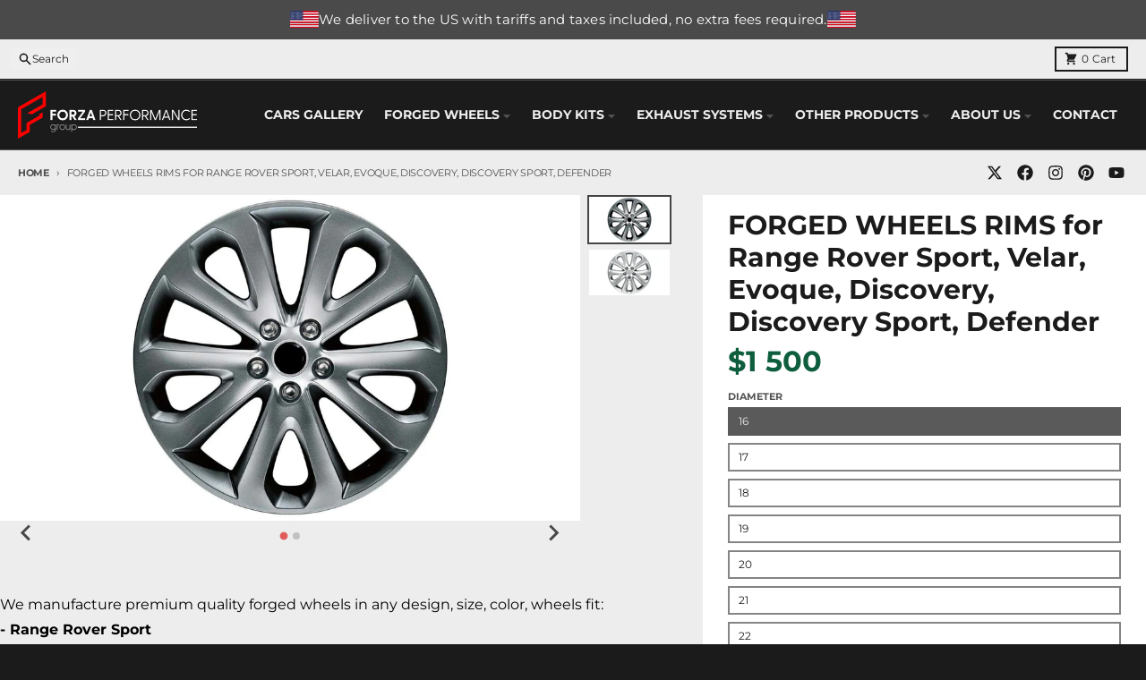

--- FILE ---
content_type: text/html; charset=utf-8
request_url: https://forzaaa.com/products/range-rover-style-5002-oem-wheel-sport-velar-evoque-discovery-defender
body_size: 43423
content:
<!doctype html>
<html class="no-js"
  lang="en"
  dir="ltr"
  
>
  <head>
    <meta charset="utf-8">
    <meta http-equiv="X-UA-Compatible" content="IE=edge">
    <meta name="viewport" content="width=device-width,initial-scale=1">
    <meta name="theme-color" content="#4f4f4f">
    <link rel="canonical" href="https://forzaaa.com/products/range-rover-style-5002-oem-wheel-sport-velar-evoque-discovery-defender">

    <!-- google search console  -->
  <meta name="google-site-verification" content="wxoJVhZxzKiOKWFeZ_wgXM_kxf4I95RPHiwWP4EGVsM" /><link rel="preconnect" href="https://fonts.shopifycdn.com" crossorigin><script async crossorigin fetchpriority="high" src="/cdn/shopifycloud/importmap-polyfill/es-modules-shim.2.4.0.js"></script>
<script type="importmap">
{
  "imports": {
    "components/cart-agreement": "//forzaaa.com/cdn/shop/t/36/assets/cart-agreement.js?v=2858882628390291301745649977",
    "components/cart-items": "//forzaaa.com/cdn/shop/t/36/assets/cart-items.js?v=92724733266822398551745649978",
    "components/cart-note": "//forzaaa.com/cdn/shop/t/36/assets/cart-note.js?v=95310824290391213891745649978",
    "components/cart-notification": "//forzaaa.com/cdn/shop/t/36/assets/cart-notification.js?v=12044990686471908041745649978",
    "components/cart-remove-button": "//forzaaa.com/cdn/shop/t/36/assets/cart-remove-button.js?v=23785376165885215641745649978",
    "components/collection-drawer": "//forzaaa.com/cdn/shop/t/36/assets/collection-drawer.js?v=40564379858355380991745649978",
    "components/collection-slider-component": "//forzaaa.com/cdn/shop/t/36/assets/collection-slider-component.js?v=38373057864927748711745649978",
    "components/collection-sort": "//forzaaa.com/cdn/shop/t/36/assets/collection-sort.js?v=152851361272730628331745649978",
    "components/disclosure-form": "//forzaaa.com/cdn/shop/t/36/assets/disclosure-form.js?v=112701864687593093371745649978",
    "components/disclosure-item": "//forzaaa.com/cdn/shop/t/36/assets/disclosure-item.js?v=142522642314906250751745649978",
    "components/disclosure-menu": "//forzaaa.com/cdn/shop/t/36/assets/disclosure-menu.js?v=118131813480392717351745649978",
    "components/filter-button": "//forzaaa.com/cdn/shop/t/36/assets/filter-button.js?v=4011960302951008551745649978",
    "components/filter-remove": "//forzaaa.com/cdn/shop/t/36/assets/filter-remove.js?v=92089437190687240471745649978",
    "components/gift-card-recipient": "//forzaaa.com/cdn/shop/t/36/assets/gift-card-recipient.js?v=35430722468549382391745649978",
    "components/header-section": "//forzaaa.com/cdn/shop/t/36/assets/header-section.js?v=110447127728433559241745649978",
    "components/header-top-section": "//forzaaa.com/cdn/shop/t/36/assets/header-top-section.js?v=48729478558050014741745649978",
    "components/looks-item": "//forzaaa.com/cdn/shop/t/36/assets/looks-item.js?v=26918120689698131751745649978",
    "components/map-object": "//forzaaa.com/cdn/shop/t/36/assets/map-object.js?v=135586813141825047571745649978",
    "components/media-slideshow": "//forzaaa.com/cdn/shop/t/36/assets/media-slideshow.js?v=174506362282798429261745649978",
    "components/modal-predictive-search": "//forzaaa.com/cdn/shop/t/36/assets/modal-predictive-search.js?v=34559312376726628231745649978",
    "components/password-modal": "//forzaaa.com/cdn/shop/t/36/assets/password-modal.js?v=3540315291419679341745649978",
    "components/pickup-availability": "//forzaaa.com/cdn/shop/t/36/assets/pickup-availability.js?v=40352678091114229171745649978",
    "components/pickup-availability-drawer": "//forzaaa.com/cdn/shop/t/36/assets/pickup-availability-drawer.js?v=156906576355901780311745649978",
    "components/popup-modal": "//forzaaa.com/cdn/shop/t/36/assets/popup-modal.js?v=101577933603455078221745649978",
    "components/predictive-search": "//forzaaa.com/cdn/shop/t/36/assets/predictive-search.js?v=149279219371924977981745649978",
    "components/product-card": "//forzaaa.com/cdn/shop/t/36/assets/product-card.js?v=3590946611185510811745649978",
    "components/product-details-modal": "//forzaaa.com/cdn/shop/t/36/assets/product-details-modal.js?v=49244414836865921341745649978",
    "components/product-form": "//forzaaa.com/cdn/shop/t/36/assets/product-form.js?v=50308066474334482821745649978",
    "components/product-model": "//forzaaa.com/cdn/shop/t/36/assets/product-model.js?v=141750140143149600281745649978",
    "components/product-recommendations": "//forzaaa.com/cdn/shop/t/36/assets/product-recommendations.js?v=180536028877256204621745649978",
    "components/promo-section": "//forzaaa.com/cdn/shop/t/36/assets/promo-section.js?v=181582618838034264891745649978",
    "components/quantity-select": "//forzaaa.com/cdn/shop/t/36/assets/quantity-select.js?v=17952230826246186651745649978",
    "components/slideshow-component": "//forzaaa.com/cdn/shop/t/36/assets/slideshow-component.js?v=160150954975578609091745649978",
    "components/swatch-radios": "//forzaaa.com/cdn/shop/t/36/assets/swatch-radios.js?v=135894832401389106081745649978",
    "components/testimonials-component": "//forzaaa.com/cdn/shop/t/36/assets/testimonials-component.js?v=3972962289584583571745649978",
    "components/variant-radios": "//forzaaa.com/cdn/shop/t/36/assets/variant-radios.js?v=17859053405788981041745649978",
    "components/variant-selects": "//forzaaa.com/cdn/shop/t/36/assets/variant-selects.js?v=5480191208699898401745649978",
    "components/video-background": "//forzaaa.com/cdn/shop/t/36/assets/video-background.js?v=12301135160131509811745649978",
    "components/video-background-object": "//forzaaa.com/cdn/shop/t/36/assets/video-background-object.js?v=16347035729279509881745649978",
    "components/video-object": "//forzaaa.com/cdn/shop/t/36/assets/video-object.js?v=179894101922622121691745649978",
    "general/customers": "//forzaaa.com/cdn/shop/t/36/assets/customers.js?v=104393901679221634451745649978",
    "general/main": "//forzaaa.com/cdn/shop/t/36/assets/main.js?v=92153878624244388461745649978",
    "helpers/customer-address": "//forzaaa.com/cdn/shop/t/36/assets/customer-address.js?v=42099223200601407911745649978",
    "helpers/shopify-common": "//forzaaa.com/cdn/shop/t/36/assets/shopify-common.js?v=79580595375328812771745649978",
    "main/modulepreload-polyfill": "//forzaaa.com/cdn/shop/t/36/assets/modulepreload-polyfill.js?v=79640004847089388481745649978",
    "vendors/focus-trap.esm": "//forzaaa.com/cdn/shop/t/36/assets/focus-trap.esm.js?v=55223371209323759721751897357",
    "vendors/index.es": "//forzaaa.com/cdn/shop/t/36/assets/index.es.js?v=118362758773620614641745649978",
    "vendors/index.esm": "//forzaaa.com/cdn/shop/t/36/assets/index.esm.js?v=113784740989429153021745649978",
    "vendors/js.cookie": "//forzaaa.com/cdn/shop/t/36/assets/js.cookie.js?v=10888410624023819241745649978",
    "vendors/splide.esm": "//forzaaa.com/cdn/shop/t/36/assets/splide.esm.js?v=145379555060010296531745649978",
    "vendors/vidim": "//forzaaa.com/cdn/shop/t/36/assets/vidim.js?v=31191223605446200551745649978"
  }
}
</script><script>
  window.theme = {
    shopUrl: 'https://forzaaa.com',
    routes: {
      root_url: '/',
      account_url: '/account',
      account_login_url: 'https://shopify.com/1527644227/account?locale=en&region_country=US',
      account_logout_url: '/account/logout',
      account_recover_url: '/account/recover',
      account_register_url: 'https://shopify.com/1527644227/account?locale=en',
      account_addresses_url: '/account/addresses',
      collections_url: '/collections',
      all_products_collection_url: '/collections/all',
      search_url: '/search',
      cart_url: '/cart',
      cart_update_url: '/cart/update',
      cart_add_url: '/cart/add',
      cart_change_url: '/cart/change',
      cart_clear_url: '/cart/clear',
      product_recommendations_url: '/recommendations/products',
      predictive_search_url: '/search/suggest'
    },
    info: { name: 'District' },
    strings: {
      addToCart: `Add to cart`,
      preOrder: `Pre-Order`,
      soldOut: `Sold out`,
      unavailable: `Unavailable`,
      addressError: `Error looking up that address`,
      addressNoResults: `No results for that address`,
      addressQueryLimit: `You have exceeded the Google API usage limit. Consider upgrading to a <a href="https://developers.google.com/maps/premium/usage-limits">Premium Plan</a>.`,
      authError: `There was a problem authenticating your Google Maps account.`,
      unitPrice: `Unit price`,
      unitPriceSeparator: `per`,
      previous: `Previous slide`,
      next: `Next slide`,
    },
    cartStrings: {
      error: `There was an error while updating your cart. Please try again.`,
      quantityError: `You can only add [quantity] of this item to your cart.`,
    },
    accessiblityStrings: {
      giftCardRecipientExpanded: `Gift card recipient form expanded`,
      giftCardRecipientCollapsed: `Gift card recipient form collapsed`,
    },
    pageType: `product`,
    customer: false,
    moneyFormat: "\u003cspan class=\"notranslate ht-money\"\u003e${{amount_no_decimals_with_space_separator}}\u003c\/span\u003e",
    ajaxCartEnable: true,
    cartData: {"note":null,"attributes":{},"original_total_price":0,"total_price":0,"total_discount":0,"total_weight":0.0,"item_count":0,"items":[],"requires_shipping":false,"currency":"USD","items_subtotal_price":0,"cart_level_discount_applications":[],"checkout_charge_amount":0},
    mobileBreakpoint: 768,
    packages: [],
    market: "02ca9916-63ac-4f04-9246-d619f11b5ed2",
  };
  // Publish / Subscribe
  const PUB_SUB_EVENTS = {
    cartUpdate: 'cart-update',
    quantityUpdate: 'quantity-update',
    variantChange: 'variant-change',
    cartError: 'cart-error',
    sectionRefreshed: 'section-refreshed',
  };
  const SECTION_REFRESHED_RESOURCE_TYPE = {
    product: 'product'
  }
  let subscribers = {};

  function subscribe(eventName, callback) {
    if (subscribers[eventName] === undefined) {
      subscribers[eventName] = [];
    }

    subscribers[eventName] = [...subscribers[eventName], callback];

    return function unsubscribe() {
      subscribers[eventName] = subscribers[eventName].filter((cb) => {
        return cb !== callback;
      });
    };
  }

  function publish(eventName, data) {
    if (subscribers[eventName]) {
      subscribers[eventName].forEach((callback) => {
        callback(data);
      });
    }
  }
  document.documentElement.className = document.documentElement.className.replace('no-js', 'js');
</script>


  <script src="//forzaaa.com/cdn/shop/t/36/assets/main.js?v=92153878624244388461745649978" type="module" crossorigin="anonymous"></script>
  <link rel="modulepreload" href="//forzaaa.com/cdn/shop/t/36/assets/modulepreload-polyfill.js?v=79640004847089388481745649978" crossorigin="anonymous">

<link rel="apple-touch-icon" sizes="180x180" href="//forzaaa.com/cdn/shop/files/fav.png?crop=center&height=180&v=1614354345&width=180">
      <link rel="icon" type="image/png" href="//forzaaa.com/cdn/shop/files/fav.png?crop=center&height=32&v=1614354345&width=32"><title>OEM wheels STYLE 5002 for Range Rover Sport Velar, Evoque, Discovery, Defender</title><meta name="description" content="We manufacture premium quality forged wheels in any design, size, color, wheels Original FORGED WHEELS STYLE 5002, 5 SPLIT-SPOKE for Range Rover Sport, Range Rover Velar, Range Rover Evoque, Range Rover Discovery, Range Rover Discovery Sport, Range Rover Defender. Material: 6061-T6 Aluminum Forged"><meta property="og:site_name" content="Forza Performance Group">
<meta property="og:url" content="https://forzaaa.com/products/range-rover-style-5002-oem-wheel-sport-velar-evoque-discovery-defender">
<meta property="og:title" content="OEM wheels STYLE 5002 for Range Rover Sport Velar, Evoque, Discovery, Defender">
<meta property="og:type" content="product">
<meta property="og:description" content="We manufacture premium quality forged wheels in any design, size, color, wheels Original FORGED WHEELS STYLE 5002, 5 SPLIT-SPOKE for Range Rover Sport, Range Rover Velar, Range Rover Evoque, Range Rover Discovery, Range Rover Discovery Sport, Range Rover Defender. Material: 6061-T6 Aluminum Forged"><meta property="og:image" content="http://forzaaa.com/cdn/shop/products/STYLE-5002-5-SPLIT-SPOKE_1.jpg?v=1748966550">
  <meta property="og:image:secure_url" content="https://forzaaa.com/cdn/shop/products/STYLE-5002-5-SPLIT-SPOKE_1.jpg?v=1748966550">
  <meta property="og:image:width" content="1366">
  <meta property="og:image:height" content="768"><meta property="og:price:amount" content="1 500">
  <meta property="og:price:currency" content="USD"><meta name="twitter:card" content="summary_large_image">
<meta name="twitter:title" content="OEM wheels STYLE 5002 for Range Rover Sport Velar, Evoque, Discovery, Defender">
<meta name="twitter:description" content="We manufacture premium quality forged wheels in any design, size, color, wheels Original FORGED WHEELS STYLE 5002, 5 SPLIT-SPOKE for Range Rover Sport, Range Rover Velar, Range Rover Evoque, Range Rover Discovery, Range Rover Discovery Sport, Range Rover Defender. Material: 6061-T6 Aluminum Forged">
<script>window.performance && window.performance.mark && window.performance.mark('shopify.content_for_header.start');</script><meta name="google-site-verification" content="PEP6HtIHAVn9VYyzQlBu5oL9qgoLLBiaXzR1B22wuOI">
<meta name="google-site-verification" content="DMtwJz1AdZ5Ksf07I1uJP2XHTaT5zHZcOnRCmvi95eE">
<meta id="shopify-digital-wallet" name="shopify-digital-wallet" content="/1527644227/digital_wallets/dialog">
<link rel="alternate" type="application/json+oembed" href="https://forzaaa.com/products/range-rover-style-5002-oem-wheel-sport-velar-evoque-discovery-defender.oembed">
<script async="async" src="/checkouts/internal/preloads.js?locale=en-US"></script>
<script id="shopify-features" type="application/json">{"accessToken":"c2fbd8502092050a186b8a03a79c455e","betas":["rich-media-storefront-analytics"],"domain":"forzaaa.com","predictiveSearch":true,"shopId":1527644227,"locale":"en"}</script>
<script>var Shopify = Shopify || {};
Shopify.shop = "asianbodykits.myshopify.com";
Shopify.locale = "en";
Shopify.currency = {"active":"USD","rate":"1.0"};
Shopify.country = "US";
Shopify.theme = {"name":"NEW THEME","id":134548553795,"schema_name":"District","schema_version":"5.0.5","theme_store_id":735,"role":"main"};
Shopify.theme.handle = "null";
Shopify.theme.style = {"id":null,"handle":null};
Shopify.cdnHost = "forzaaa.com/cdn";
Shopify.routes = Shopify.routes || {};
Shopify.routes.root = "/";</script>
<script type="module">!function(o){(o.Shopify=o.Shopify||{}).modules=!0}(window);</script>
<script>!function(o){function n(){var o=[];function n(){o.push(Array.prototype.slice.apply(arguments))}return n.q=o,n}var t=o.Shopify=o.Shopify||{};t.loadFeatures=n(),t.autoloadFeatures=n()}(window);</script>
<script id="shop-js-analytics" type="application/json">{"pageType":"product"}</script>
<script defer="defer" async type="module" src="//forzaaa.com/cdn/shopifycloud/shop-js/modules/v2/client.init-shop-cart-sync_BT-GjEfc.en.esm.js"></script>
<script defer="defer" async type="module" src="//forzaaa.com/cdn/shopifycloud/shop-js/modules/v2/chunk.common_D58fp_Oc.esm.js"></script>
<script defer="defer" async type="module" src="//forzaaa.com/cdn/shopifycloud/shop-js/modules/v2/chunk.modal_xMitdFEc.esm.js"></script>
<script type="module">
  await import("//forzaaa.com/cdn/shopifycloud/shop-js/modules/v2/client.init-shop-cart-sync_BT-GjEfc.en.esm.js");
await import("//forzaaa.com/cdn/shopifycloud/shop-js/modules/v2/chunk.common_D58fp_Oc.esm.js");
await import("//forzaaa.com/cdn/shopifycloud/shop-js/modules/v2/chunk.modal_xMitdFEc.esm.js");

  window.Shopify.SignInWithShop?.initShopCartSync?.({"fedCMEnabled":true,"windoidEnabled":true});

</script>
<script>(function() {
  var isLoaded = false;
  function asyncLoad() {
    if (isLoaded) return;
    isLoaded = true;
    var urls = ["https:\/\/cloudsearch-1f874.kxcdn.com\/shopify.js?srp=\/a\/search\u0026filtersEnabled=1\u0026shop=asianbodykits.myshopify.com","https:\/\/widget.trustpilot.com\/bootstrap\/v5\/tp.widget.sync.bootstrap.min.js?shop=asianbodykits.myshopify.com","https:\/\/ecommplugins-scripts.trustpilot.com\/v2.1\/js\/header.min.js?settings=eyJrZXkiOiJ3OWtGdUExSEd0NWx3WDlrIiwicyI6InNrdSJ9\u0026shop=asianbodykits.myshopify.com","https:\/\/ecommplugins-trustboxsettings.trustpilot.com\/asianbodykits.myshopify.com.js?settings=1718011500943\u0026shop=asianbodykits.myshopify.com"];
    for (var i = 0; i < urls.length; i++) {
      var s = document.createElement('script');
      s.type = 'text/javascript';
      s.async = true;
      s.src = urls[i];
      var x = document.getElementsByTagName('script')[0];
      x.parentNode.insertBefore(s, x);
    }
  };
  if(window.attachEvent) {
    window.attachEvent('onload', asyncLoad);
  } else {
    window.addEventListener('load', asyncLoad, false);
  }
})();</script>
<script id="__st">var __st={"a":1527644227,"offset":-21600,"reqid":"de06b4f1-9466-4b84-acda-5495446c040e-1769059761","pageurl":"forzaaa.com\/products\/range-rover-style-5002-oem-wheel-sport-velar-evoque-discovery-defender","u":"07c5b8ce83b9","p":"product","rtyp":"product","rid":4567241457731};</script>
<script>window.ShopifyPaypalV4VisibilityTracking = true;</script>
<script id="captcha-bootstrap">!function(){'use strict';const t='contact',e='account',n='new_comment',o=[[t,t],['blogs',n],['comments',n],[t,'customer']],c=[[e,'customer_login'],[e,'guest_login'],[e,'recover_customer_password'],[e,'create_customer']],r=t=>t.map((([t,e])=>`form[action*='/${t}']:not([data-nocaptcha='true']) input[name='form_type'][value='${e}']`)).join(','),a=t=>()=>t?[...document.querySelectorAll(t)].map((t=>t.form)):[];function s(){const t=[...o],e=r(t);return a(e)}const i='password',u='form_key',d=['recaptcha-v3-token','g-recaptcha-response','h-captcha-response',i],f=()=>{try{return window.sessionStorage}catch{return}},m='__shopify_v',_=t=>t.elements[u];function p(t,e,n=!1){try{const o=window.sessionStorage,c=JSON.parse(o.getItem(e)),{data:r}=function(t){const{data:e,action:n}=t;return t[m]||n?{data:e,action:n}:{data:t,action:n}}(c);for(const[e,n]of Object.entries(r))t.elements[e]&&(t.elements[e].value=n);n&&o.removeItem(e)}catch(o){console.error('form repopulation failed',{error:o})}}const l='form_type',E='cptcha';function T(t){t.dataset[E]=!0}const w=window,h=w.document,L='Shopify',v='ce_forms',y='captcha';let A=!1;((t,e)=>{const n=(g='f06e6c50-85a8-45c8-87d0-21a2b65856fe',I='https://cdn.shopify.com/shopifycloud/storefront-forms-hcaptcha/ce_storefront_forms_captcha_hcaptcha.v1.5.2.iife.js',D={infoText:'Protected by hCaptcha',privacyText:'Privacy',termsText:'Terms'},(t,e,n)=>{const o=w[L][v],c=o.bindForm;if(c)return c(t,g,e,D).then(n);var r;o.q.push([[t,g,e,D],n]),r=I,A||(h.body.append(Object.assign(h.createElement('script'),{id:'captcha-provider',async:!0,src:r})),A=!0)});var g,I,D;w[L]=w[L]||{},w[L][v]=w[L][v]||{},w[L][v].q=[],w[L][y]=w[L][y]||{},w[L][y].protect=function(t,e){n(t,void 0,e),T(t)},Object.freeze(w[L][y]),function(t,e,n,w,h,L){const[v,y,A,g]=function(t,e,n){const i=e?o:[],u=t?c:[],d=[...i,...u],f=r(d),m=r(i),_=r(d.filter((([t,e])=>n.includes(e))));return[a(f),a(m),a(_),s()]}(w,h,L),I=t=>{const e=t.target;return e instanceof HTMLFormElement?e:e&&e.form},D=t=>v().includes(t);t.addEventListener('submit',(t=>{const e=I(t);if(!e)return;const n=D(e)&&!e.dataset.hcaptchaBound&&!e.dataset.recaptchaBound,o=_(e),c=g().includes(e)&&(!o||!o.value);(n||c)&&t.preventDefault(),c&&!n&&(function(t){try{if(!f())return;!function(t){const e=f();if(!e)return;const n=_(t);if(!n)return;const o=n.value;o&&e.removeItem(o)}(t);const e=Array.from(Array(32),(()=>Math.random().toString(36)[2])).join('');!function(t,e){_(t)||t.append(Object.assign(document.createElement('input'),{type:'hidden',name:u})),t.elements[u].value=e}(t,e),function(t,e){const n=f();if(!n)return;const o=[...t.querySelectorAll(`input[type='${i}']`)].map((({name:t})=>t)),c=[...d,...o],r={};for(const[a,s]of new FormData(t).entries())c.includes(a)||(r[a]=s);n.setItem(e,JSON.stringify({[m]:1,action:t.action,data:r}))}(t,e)}catch(e){console.error('failed to persist form',e)}}(e),e.submit())}));const S=(t,e)=>{t&&!t.dataset[E]&&(n(t,e.some((e=>e===t))),T(t))};for(const o of['focusin','change'])t.addEventListener(o,(t=>{const e=I(t);D(e)&&S(e,y())}));const B=e.get('form_key'),M=e.get(l),P=B&&M;t.addEventListener('DOMContentLoaded',(()=>{const t=y();if(P)for(const e of t)e.elements[l].value===M&&p(e,B);[...new Set([...A(),...v().filter((t=>'true'===t.dataset.shopifyCaptcha))])].forEach((e=>S(e,t)))}))}(h,new URLSearchParams(w.location.search),n,t,e,['guest_login'])})(!0,!0)}();</script>
<script integrity="sha256-4kQ18oKyAcykRKYeNunJcIwy7WH5gtpwJnB7kiuLZ1E=" data-source-attribution="shopify.loadfeatures" defer="defer" src="//forzaaa.com/cdn/shopifycloud/storefront/assets/storefront/load_feature-a0a9edcb.js" crossorigin="anonymous"></script>
<script data-source-attribution="shopify.dynamic_checkout.dynamic.init">var Shopify=Shopify||{};Shopify.PaymentButton=Shopify.PaymentButton||{isStorefrontPortableWallets:!0,init:function(){window.Shopify.PaymentButton.init=function(){};var t=document.createElement("script");t.src="https://forzaaa.com/cdn/shopifycloud/portable-wallets/latest/portable-wallets.en.js",t.type="module",document.head.appendChild(t)}};
</script>
<script data-source-attribution="shopify.dynamic_checkout.buyer_consent">
  function portableWalletsHideBuyerConsent(e){var t=document.getElementById("shopify-buyer-consent"),n=document.getElementById("shopify-subscription-policy-button");t&&n&&(t.classList.add("hidden"),t.setAttribute("aria-hidden","true"),n.removeEventListener("click",e))}function portableWalletsShowBuyerConsent(e){var t=document.getElementById("shopify-buyer-consent"),n=document.getElementById("shopify-subscription-policy-button");t&&n&&(t.classList.remove("hidden"),t.removeAttribute("aria-hidden"),n.addEventListener("click",e))}window.Shopify?.PaymentButton&&(window.Shopify.PaymentButton.hideBuyerConsent=portableWalletsHideBuyerConsent,window.Shopify.PaymentButton.showBuyerConsent=portableWalletsShowBuyerConsent);
</script>
<script data-source-attribution="shopify.dynamic_checkout.cart.bootstrap">document.addEventListener("DOMContentLoaded",(function(){function t(){return document.querySelector("shopify-accelerated-checkout-cart, shopify-accelerated-checkout")}if(t())Shopify.PaymentButton.init();else{new MutationObserver((function(e,n){t()&&(Shopify.PaymentButton.init(),n.disconnect())})).observe(document.body,{childList:!0,subtree:!0})}}));
</script>

<script>window.performance && window.performance.mark && window.performance.mark('shopify.content_for_header.end');</script>
<style data-shopify>
@font-face {
  font-family: Montserrat;
  font-weight: 400;
  font-style: normal;
  font-display: swap;
  src: url("//forzaaa.com/cdn/fonts/montserrat/montserrat_n4.81949fa0ac9fd2021e16436151e8eaa539321637.woff2") format("woff2"),
       url("//forzaaa.com/cdn/fonts/montserrat/montserrat_n4.a6c632ca7b62da89c3594789ba828388aac693fe.woff") format("woff");
}
@font-face {
  font-family: Montserrat;
  font-weight: 700;
  font-style: normal;
  font-display: swap;
  src: url("//forzaaa.com/cdn/fonts/montserrat/montserrat_n7.3c434e22befd5c18a6b4afadb1e3d77c128c7939.woff2") format("woff2"),
       url("//forzaaa.com/cdn/fonts/montserrat/montserrat_n7.5d9fa6e2cae713c8fb539a9876489d86207fe957.woff") format("woff");
}
@font-face {
  font-family: Montserrat;
  font-weight: 400;
  font-style: italic;
  font-display: swap;
  src: url("//forzaaa.com/cdn/fonts/montserrat/montserrat_i4.5a4ea298b4789e064f62a29aafc18d41f09ae59b.woff2") format("woff2"),
       url("//forzaaa.com/cdn/fonts/montserrat/montserrat_i4.072b5869c5e0ed5b9d2021e4c2af132e16681ad2.woff") format("woff");
}
@font-face {
  font-family: Montserrat;
  font-weight: 700;
  font-style: italic;
  font-display: swap;
  src: url("//forzaaa.com/cdn/fonts/montserrat/montserrat_i7.a0d4a463df4f146567d871890ffb3c80408e7732.woff2") format("woff2"),
       url("//forzaaa.com/cdn/fonts/montserrat/montserrat_i7.f6ec9f2a0681acc6f8152c40921d2a4d2e1a2c78.woff") format("woff");
}
@font-face {
  font-family: Montserrat;
  font-weight: 700;
  font-style: normal;
  font-display: swap;
  src: url("//forzaaa.com/cdn/fonts/montserrat/montserrat_n7.3c434e22befd5c18a6b4afadb1e3d77c128c7939.woff2") format("woff2"),
       url("//forzaaa.com/cdn/fonts/montserrat/montserrat_n7.5d9fa6e2cae713c8fb539a9876489d86207fe957.woff") format("woff");
}
@font-face {
  font-family: Montserrat;
  font-weight: 900;
  font-style: normal;
  font-display: swap;
  src: url("//forzaaa.com/cdn/fonts/montserrat/montserrat_n9.680ded1be351aa3bf3b3650ac5f6df485af8a07c.woff2") format("woff2"),
       url("//forzaaa.com/cdn/fonts/montserrat/montserrat_n9.0cc5aaeff26ef35c23b69a061997d78c9697a382.woff") format("woff");
}
@font-face {
  font-family: Montserrat;
  font-weight: 400;
  font-style: normal;
  font-display: swap;
  src: url("//forzaaa.com/cdn/fonts/montserrat/montserrat_n4.81949fa0ac9fd2021e16436151e8eaa539321637.woff2") format("woff2"),
       url("//forzaaa.com/cdn/fonts/montserrat/montserrat_n4.a6c632ca7b62da89c3594789ba828388aac693fe.woff") format("woff");
}
@font-face {
  font-family: Montserrat;
  font-weight: 700;
  font-style: normal;
  font-display: swap;
  src: url("//forzaaa.com/cdn/fonts/montserrat/montserrat_n7.3c434e22befd5c18a6b4afadb1e3d77c128c7939.woff2") format("woff2"),
       url("//forzaaa.com/cdn/fonts/montserrat/montserrat_n7.5d9fa6e2cae713c8fb539a9876489d86207fe957.woff") format("woff");
}
:root {
    --base-font-size: 16px;
    --body-font-family: Montserrat, sans-serif;
    --heading-font-family: Montserrat, sans-serif;
    --navigation-font-family: Montserrat, sans-serif;
    --body-style: normal;
    --body-weight: 400;
    --body-weight-bolder: 700;
    --heading-style: normal;
    --heading-weight: 700;
    --heading-weight-bolder: 900;
    --heading-capitalize: none;
    --navigation-style: normal;
    --navigation-weight: 400;
    --navigation-weight-bolder: 700;--primary-text-color: #1b1b1b;
    --primary-title-color: #1b1b1b;
    --primary-accent-color: #dd1d1d;
    --primary-accent-color-80: rgba(221, 29, 29, 0.8);
    --primary-accent-text-color: #ffffff;
    --primary-background-color: #ededed;
    --primary-background-color-75: rgba(237, 237, 237, 0.8);
    --primary-secondary-background-color: #FFFFFF;
    --primary-secondary-background-color-50: #f6f6f6;
    --primary-section-border-color: #4f4f4f;
    --primary-text-color-05: #e2e2e2;
    --primary-text-color-10: #d8d8d8;
    --primary-text-color-20: #c3c3c3;
    --primary-text-color-30: #aeaeae;
    --primary-text-color-40: #999999;
    --primary-text-color-50: #848484;
    --primary-text-color-60: #6f6f6f;
    --primary-text-color-70: #5a5a5a;
    --primary-text-color-80: #454545;
    --primary-text-color-90: #303030;
    --section-text-color: #1b1b1b;
    --section-text-color-75: rgba(27, 27, 27, 0.75);
    --section-text-color-50: rgba(27, 27, 27, 0.5);
    --section-title-color: #1b1b1b;
    --section-accent-color: #dd1d1d;
    --section-accent-text-color: #ffffff;
    --section-accent-hover-color: #c61a1a;
    --section-overlay-color: transparent;
    --section-overlay-hover-color: transparent;
    --section-background-color: #ededed;
    --section-primary-border-color: #1b1b1b;
    --modal-background-color: #000000;--max-width-screen: 1280px;
    --max-width-header: 1280px;
    --spacing-section: 4rem;
    --spacing-section-half: 2rem;
    --spacing-rail: 1.25rem;
    --text-align-section: center;--swiper-theme-color: #dd1d1d;
    --duration-default: 200ms;
    --tw-ring-inset: ;
    --tw-blur: ;
    --tw-brightness: ;
    --tw-contrast: ;
    --tw-grayscale: ;
    --tw-hue-rotate: ;
    --tw-invert: ;
    --tw-saturate: ;
    --tw-sepia: ;
    --tw-drop-shadow: ;
    --tw-filter: var(--tw-blur) var(--tw-brightness) var(--tw-contrast) var(--tw-grayscale) var(--tw-hue-rotate) var(--tw-invert) var(--tw-saturate) var(--tw-sepia) var(--tw-drop-shadow);

    --shopify-accelerated-checkout-button-block-size: 46px;
    --shopify-accelerated-checkout-inline-alignment: end;
  }
</style>


  <link href="//forzaaa.com/cdn/shop/t/36/assets/main-style.css?v=178881514469293290841768387407" rel="stylesheet" type="text/css" media="all" />


<link rel="preload" as="font" href="//forzaaa.com/cdn/fonts/montserrat/montserrat_n4.81949fa0ac9fd2021e16436151e8eaa539321637.woff2" type="font/woff2" crossorigin><link rel="preload" as="font" href="//forzaaa.com/cdn/fonts/montserrat/montserrat_n7.3c434e22befd5c18a6b4afadb1e3d77c128c7939.woff2" type="font/woff2" crossorigin><link rel="preload" as="font" href="//forzaaa.com/cdn/fonts/montserrat/montserrat_n4.81949fa0ac9fd2021e16436151e8eaa539321637.woff2" type="font/woff2" crossorigin>

    <meta name="google-site-verification" content="dvvSwuTsDuznFKaS26ldX8cmoUa8ipJzi72JmkUNPzA" />

<!-- Google Tag Manager -->
<script>(function(w,d,s,l,i){w[l]=w[l]||[];w[l].push({'gtm.start':
new Date().getTime(),event:'gtm.js'});var f=d.getElementsByTagName(s)[0],
j=d.createElement(s),dl=l!='dataLayer'?'&l='+l:'';j.async=true;j.src=
'https://www.googletagmanager.com/gtm.js?id='+i+dl;f.parentNode.insertBefore(j,f);
})(window,document,'script','dataLayer','GTM-NBHMPK6W');</script>
<!-- End Google Tag Manager -->
  <!-- BEGIN app block: shopify://apps/instafeed/blocks/head-block/c447db20-095d-4a10-9725-b5977662c9d5 --><link rel="preconnect" href="https://cdn.nfcube.com/">
<link rel="preconnect" href="https://scontent.cdninstagram.com/">


  <script>
    document.addEventListener('DOMContentLoaded', function () {
      let instafeedScript = document.createElement('script');

      
        instafeedScript.src = 'https://cdn.nfcube.com/instafeed-48640562997a463ec3eaa5001d472443.js';
      

      document.body.appendChild(instafeedScript);
    });
  </script>





<!-- END app block --><!-- BEGIN app block: shopify://apps/xcloud-search-product-filter/blocks/cloudsearch_opt/8ddbd0bf-e311-492e-ab28-69d0ad268fac --><!-- END app block --><script src="https://cdn.shopify.com/extensions/0199f01a-d883-710c-b534-1199aedb84f0/bestchat-13/assets/widget.js" type="text/javascript" defer="defer"></script>
<script src="https://cdn.shopify.com/extensions/019bb13b-e701-7f34-b935-c9e8620fd922/tms-prod-148/assets/tms-translator.min.js" type="text/javascript" defer="defer"></script>
<script src="https://cdn.shopify.com/extensions/019b03f2-74ec-7b24-a3a5-6d0193115a31/cloudsearch-63/assets/shopify.js" type="text/javascript" defer="defer"></script>
<link href="https://monorail-edge.shopifysvc.com" rel="dns-prefetch">
<script>(function(){if ("sendBeacon" in navigator && "performance" in window) {try {var session_token_from_headers = performance.getEntriesByType('navigation')[0].serverTiming.find(x => x.name == '_s').description;} catch {var session_token_from_headers = undefined;}var session_cookie_matches = document.cookie.match(/_shopify_s=([^;]*)/);var session_token_from_cookie = session_cookie_matches && session_cookie_matches.length === 2 ? session_cookie_matches[1] : "";var session_token = session_token_from_headers || session_token_from_cookie || "";function handle_abandonment_event(e) {var entries = performance.getEntries().filter(function(entry) {return /monorail-edge.shopifysvc.com/.test(entry.name);});if (!window.abandonment_tracked && entries.length === 0) {window.abandonment_tracked = true;var currentMs = Date.now();var navigation_start = performance.timing.navigationStart;var payload = {shop_id: 1527644227,url: window.location.href,navigation_start,duration: currentMs - navigation_start,session_token,page_type: "product"};window.navigator.sendBeacon("https://monorail-edge.shopifysvc.com/v1/produce", JSON.stringify({schema_id: "online_store_buyer_site_abandonment/1.1",payload: payload,metadata: {event_created_at_ms: currentMs,event_sent_at_ms: currentMs}}));}}window.addEventListener('pagehide', handle_abandonment_event);}}());</script>
<script id="web-pixels-manager-setup">(function e(e,d,r,n,o){if(void 0===o&&(o={}),!Boolean(null===(a=null===(i=window.Shopify)||void 0===i?void 0:i.analytics)||void 0===a?void 0:a.replayQueue)){var i,a;window.Shopify=window.Shopify||{};var t=window.Shopify;t.analytics=t.analytics||{};var s=t.analytics;s.replayQueue=[],s.publish=function(e,d,r){return s.replayQueue.push([e,d,r]),!0};try{self.performance.mark("wpm:start")}catch(e){}var l=function(){var e={modern:/Edge?\/(1{2}[4-9]|1[2-9]\d|[2-9]\d{2}|\d{4,})\.\d+(\.\d+|)|Firefox\/(1{2}[4-9]|1[2-9]\d|[2-9]\d{2}|\d{4,})\.\d+(\.\d+|)|Chrom(ium|e)\/(9{2}|\d{3,})\.\d+(\.\d+|)|(Maci|X1{2}).+ Version\/(15\.\d+|(1[6-9]|[2-9]\d|\d{3,})\.\d+)([,.]\d+|)( \(\w+\)|)( Mobile\/\w+|) Safari\/|Chrome.+OPR\/(9{2}|\d{3,})\.\d+\.\d+|(CPU[ +]OS|iPhone[ +]OS|CPU[ +]iPhone|CPU IPhone OS|CPU iPad OS)[ +]+(15[._]\d+|(1[6-9]|[2-9]\d|\d{3,})[._]\d+)([._]\d+|)|Android:?[ /-](13[3-9]|1[4-9]\d|[2-9]\d{2}|\d{4,})(\.\d+|)(\.\d+|)|Android.+Firefox\/(13[5-9]|1[4-9]\d|[2-9]\d{2}|\d{4,})\.\d+(\.\d+|)|Android.+Chrom(ium|e)\/(13[3-9]|1[4-9]\d|[2-9]\d{2}|\d{4,})\.\d+(\.\d+|)|SamsungBrowser\/([2-9]\d|\d{3,})\.\d+/,legacy:/Edge?\/(1[6-9]|[2-9]\d|\d{3,})\.\d+(\.\d+|)|Firefox\/(5[4-9]|[6-9]\d|\d{3,})\.\d+(\.\d+|)|Chrom(ium|e)\/(5[1-9]|[6-9]\d|\d{3,})\.\d+(\.\d+|)([\d.]+$|.*Safari\/(?![\d.]+ Edge\/[\d.]+$))|(Maci|X1{2}).+ Version\/(10\.\d+|(1[1-9]|[2-9]\d|\d{3,})\.\d+)([,.]\d+|)( \(\w+\)|)( Mobile\/\w+|) Safari\/|Chrome.+OPR\/(3[89]|[4-9]\d|\d{3,})\.\d+\.\d+|(CPU[ +]OS|iPhone[ +]OS|CPU[ +]iPhone|CPU IPhone OS|CPU iPad OS)[ +]+(10[._]\d+|(1[1-9]|[2-9]\d|\d{3,})[._]\d+)([._]\d+|)|Android:?[ /-](13[3-9]|1[4-9]\d|[2-9]\d{2}|\d{4,})(\.\d+|)(\.\d+|)|Mobile Safari.+OPR\/([89]\d|\d{3,})\.\d+\.\d+|Android.+Firefox\/(13[5-9]|1[4-9]\d|[2-9]\d{2}|\d{4,})\.\d+(\.\d+|)|Android.+Chrom(ium|e)\/(13[3-9]|1[4-9]\d|[2-9]\d{2}|\d{4,})\.\d+(\.\d+|)|Android.+(UC? ?Browser|UCWEB|U3)[ /]?(15\.([5-9]|\d{2,})|(1[6-9]|[2-9]\d|\d{3,})\.\d+)\.\d+|SamsungBrowser\/(5\.\d+|([6-9]|\d{2,})\.\d+)|Android.+MQ{2}Browser\/(14(\.(9|\d{2,})|)|(1[5-9]|[2-9]\d|\d{3,})(\.\d+|))(\.\d+|)|K[Aa][Ii]OS\/(3\.\d+|([4-9]|\d{2,})\.\d+)(\.\d+|)/},d=e.modern,r=e.legacy,n=navigator.userAgent;return n.match(d)?"modern":n.match(r)?"legacy":"unknown"}(),u="modern"===l?"modern":"legacy",c=(null!=n?n:{modern:"",legacy:""})[u],f=function(e){return[e.baseUrl,"/wpm","/b",e.hashVersion,"modern"===e.buildTarget?"m":"l",".js"].join("")}({baseUrl:d,hashVersion:r,buildTarget:u}),m=function(e){var d=e.version,r=e.bundleTarget,n=e.surface,o=e.pageUrl,i=e.monorailEndpoint;return{emit:function(e){var a=e.status,t=e.errorMsg,s=(new Date).getTime(),l=JSON.stringify({metadata:{event_sent_at_ms:s},events:[{schema_id:"web_pixels_manager_load/3.1",payload:{version:d,bundle_target:r,page_url:o,status:a,surface:n,error_msg:t},metadata:{event_created_at_ms:s}}]});if(!i)return console&&console.warn&&console.warn("[Web Pixels Manager] No Monorail endpoint provided, skipping logging."),!1;try{return self.navigator.sendBeacon.bind(self.navigator)(i,l)}catch(e){}var u=new XMLHttpRequest;try{return u.open("POST",i,!0),u.setRequestHeader("Content-Type","text/plain"),u.send(l),!0}catch(e){return console&&console.warn&&console.warn("[Web Pixels Manager] Got an unhandled error while logging to Monorail."),!1}}}}({version:r,bundleTarget:l,surface:e.surface,pageUrl:self.location.href,monorailEndpoint:e.monorailEndpoint});try{o.browserTarget=l,function(e){var d=e.src,r=e.async,n=void 0===r||r,o=e.onload,i=e.onerror,a=e.sri,t=e.scriptDataAttributes,s=void 0===t?{}:t,l=document.createElement("script"),u=document.querySelector("head"),c=document.querySelector("body");if(l.async=n,l.src=d,a&&(l.integrity=a,l.crossOrigin="anonymous"),s)for(var f in s)if(Object.prototype.hasOwnProperty.call(s,f))try{l.dataset[f]=s[f]}catch(e){}if(o&&l.addEventListener("load",o),i&&l.addEventListener("error",i),u)u.appendChild(l);else{if(!c)throw new Error("Did not find a head or body element to append the script");c.appendChild(l)}}({src:f,async:!0,onload:function(){if(!function(){var e,d;return Boolean(null===(d=null===(e=window.Shopify)||void 0===e?void 0:e.analytics)||void 0===d?void 0:d.initialized)}()){var d=window.webPixelsManager.init(e)||void 0;if(d){var r=window.Shopify.analytics;r.replayQueue.forEach((function(e){var r=e[0],n=e[1],o=e[2];d.publishCustomEvent(r,n,o)})),r.replayQueue=[],r.publish=d.publishCustomEvent,r.visitor=d.visitor,r.initialized=!0}}},onerror:function(){return m.emit({status:"failed",errorMsg:"".concat(f," has failed to load")})},sri:function(e){var d=/^sha384-[A-Za-z0-9+/=]+$/;return"string"==typeof e&&d.test(e)}(c)?c:"",scriptDataAttributes:o}),m.emit({status:"loading"})}catch(e){m.emit({status:"failed",errorMsg:(null==e?void 0:e.message)||"Unknown error"})}}})({shopId: 1527644227,storefrontBaseUrl: "https://forzaaa.com",extensionsBaseUrl: "https://extensions.shopifycdn.com/cdn/shopifycloud/web-pixels-manager",monorailEndpoint: "https://monorail-edge.shopifysvc.com/unstable/produce_batch",surface: "storefront-renderer",enabledBetaFlags: ["2dca8a86"],webPixelsConfigList: [{"id":"797311043","configuration":"{\"webPixelName\":\"Judge.me\"}","eventPayloadVersion":"v1","runtimeContext":"STRICT","scriptVersion":"34ad157958823915625854214640f0bf","type":"APP","apiClientId":683015,"privacyPurposes":["ANALYTICS"],"dataSharingAdjustments":{"protectedCustomerApprovalScopes":["read_customer_email","read_customer_name","read_customer_personal_data","read_customer_phone"]}},{"id":"451706947","configuration":"{\"domain\":\"asianbodykits.myshopify.com\"}","eventPayloadVersion":"v1","runtimeContext":"STRICT","scriptVersion":"d9ba96e9bca1d4da439caa054ea2f815","type":"APP","apiClientId":5974897,"privacyPurposes":["ANALYTICS","MARKETING","SALE_OF_DATA"],"dataSharingAdjustments":{"protectedCustomerApprovalScopes":["read_customer_address","read_customer_email","read_customer_name","read_customer_personal_data","read_customer_phone"]}},{"id":"412450883","configuration":"{\"config\":\"{\\\"google_tag_ids\\\":[\\\"GT-TWZCRH4\\\",\\\"AW-11402810511\\\",\\\"G-30YRDCYPZE\\\"],\\\"target_country\\\":\\\"US\\\",\\\"gtag_events\\\":[{\\\"type\\\":\\\"begin_checkout\\\",\\\"action_label\\\":\\\"G-30YRDCYPZE\\\"},{\\\"type\\\":\\\"search\\\",\\\"action_label\\\":\\\"G-30YRDCYPZE\\\"},{\\\"type\\\":\\\"view_item\\\",\\\"action_label\\\":[\\\"MC-WB0FRD7C5M\\\",\\\"G-30YRDCYPZE\\\"]},{\\\"type\\\":\\\"purchase\\\",\\\"action_label\\\":[\\\"MC-WB0FRD7C5M\\\",\\\"G-30YRDCYPZE\\\"]},{\\\"type\\\":\\\"page_view\\\",\\\"action_label\\\":[\\\"MC-WB0FRD7C5M\\\",\\\"G-30YRDCYPZE\\\"]},{\\\"type\\\":\\\"add_payment_info\\\",\\\"action_label\\\":\\\"G-30YRDCYPZE\\\"},{\\\"type\\\":\\\"add_to_cart\\\",\\\"action_label\\\":[\\\"AW-11402810511\\\/j7rbCN-AwOwZEI-ppL0q\\\",\\\"G-30YRDCYPZE\\\"]}],\\\"enable_monitoring_mode\\\":false}\"}","eventPayloadVersion":"v1","runtimeContext":"OPEN","scriptVersion":"b2a88bafab3e21179ed38636efcd8a93","type":"APP","apiClientId":1780363,"privacyPurposes":[],"dataSharingAdjustments":{"protectedCustomerApprovalScopes":["read_customer_address","read_customer_email","read_customer_name","read_customer_personal_data","read_customer_phone"]}},{"id":"84672579","configuration":"{\"pixel_id\":\"381779482876255\",\"pixel_type\":\"facebook_pixel\",\"metaapp_system_user_token\":\"-\"}","eventPayloadVersion":"v1","runtimeContext":"OPEN","scriptVersion":"ca16bc87fe92b6042fbaa3acc2fbdaa6","type":"APP","apiClientId":2329312,"privacyPurposes":["ANALYTICS","MARKETING","SALE_OF_DATA"],"dataSharingAdjustments":{"protectedCustomerApprovalScopes":["read_customer_address","read_customer_email","read_customer_name","read_customer_personal_data","read_customer_phone"]}},{"id":"97812547","eventPayloadVersion":"v1","runtimeContext":"LAX","scriptVersion":"1","type":"CUSTOM","privacyPurposes":["ANALYTICS"],"name":"Google Analytics tag (migrated)"},{"id":"shopify-app-pixel","configuration":"{}","eventPayloadVersion":"v1","runtimeContext":"STRICT","scriptVersion":"0450","apiClientId":"shopify-pixel","type":"APP","privacyPurposes":["ANALYTICS","MARKETING"]},{"id":"shopify-custom-pixel","eventPayloadVersion":"v1","runtimeContext":"LAX","scriptVersion":"0450","apiClientId":"shopify-pixel","type":"CUSTOM","privacyPurposes":["ANALYTICS","MARKETING"]}],isMerchantRequest: false,initData: {"shop":{"name":"Forza Performance Group","paymentSettings":{"currencyCode":"USD"},"myshopifyDomain":"asianbodykits.myshopify.com","countryCode":"CN","storefrontUrl":"https:\/\/forzaaa.com"},"customer":null,"cart":null,"checkout":null,"productVariants":[{"price":{"amount":1500.0,"currencyCode":"USD"},"product":{"title":"FORGED WHEELS RIMS for Range Rover Sport, Velar, Evoque, Discovery, Discovery Sport, Defender","vendor":"Range Rover","id":"4567241457731","untranslatedTitle":"FORGED WHEELS RIMS for Range Rover Sport, Velar, Evoque, Discovery, Discovery Sport, Defender","url":"\/products\/range-rover-style-5002-oem-wheel-sport-velar-evoque-discovery-defender","type":"wheels"},"id":"40481754153027","image":{"src":"\/\/forzaaa.com\/cdn\/shop\/products\/STYLE-5002-5-SPLIT-SPOKE_1.jpg?v=1748966550"},"sku":null,"title":"16 \/ 4 pcs \/ 1 set of wheels \/ Any","untranslatedTitle":"16 \/ 4 pcs \/ 1 set of wheels \/ Any"},{"price":{"amount":1580.0,"currencyCode":"USD"},"product":{"title":"FORGED WHEELS RIMS for Range Rover Sport, Velar, Evoque, Discovery, Discovery Sport, Defender","vendor":"Range Rover","id":"4567241457731","untranslatedTitle":"FORGED WHEELS RIMS for Range Rover Sport, Velar, Evoque, Discovery, Discovery Sport, Defender","url":"\/products\/range-rover-style-5002-oem-wheel-sport-velar-evoque-discovery-defender","type":"wheels"},"id":"40481754185795","image":{"src":"\/\/forzaaa.com\/cdn\/shop\/products\/STYLE-5002-5-SPLIT-SPOKE_1.jpg?v=1748966550"},"sku":null,"title":"17 \/ 4 pcs \/ 1 set of wheels \/ Any","untranslatedTitle":"17 \/ 4 pcs \/ 1 set of wheels \/ Any"},{"price":{"amount":1600.0,"currencyCode":"USD"},"product":{"title":"FORGED WHEELS RIMS for Range Rover Sport, Velar, Evoque, Discovery, Discovery Sport, Defender","vendor":"Range Rover","id":"4567241457731","untranslatedTitle":"FORGED WHEELS RIMS for Range Rover Sport, Velar, Evoque, Discovery, Discovery Sport, Defender","url":"\/products\/range-rover-style-5002-oem-wheel-sport-velar-evoque-discovery-defender","type":"wheels"},"id":"40481754218563","image":{"src":"\/\/forzaaa.com\/cdn\/shop\/products\/STYLE-5002-5-SPLIT-SPOKE_1.jpg?v=1748966550"},"sku":null,"title":"18 \/ 4 pcs \/ 1 set of wheels \/ Any","untranslatedTitle":"18 \/ 4 pcs \/ 1 set of wheels \/ Any"},{"price":{"amount":1960.0,"currencyCode":"USD"},"product":{"title":"FORGED WHEELS RIMS for Range Rover Sport, Velar, Evoque, Discovery, Discovery Sport, Defender","vendor":"Range Rover","id":"4567241457731","untranslatedTitle":"FORGED WHEELS RIMS for Range Rover Sport, Velar, Evoque, Discovery, Discovery Sport, Defender","url":"\/products\/range-rover-style-5002-oem-wheel-sport-velar-evoque-discovery-defender","type":"wheels"},"id":"40481754251331","image":{"src":"\/\/forzaaa.com\/cdn\/shop\/products\/STYLE-5002-5-SPLIT-SPOKE_1.jpg?v=1748966550"},"sku":null,"title":"19 \/ 4 pcs \/ 1 set of wheels \/ Any","untranslatedTitle":"19 \/ 4 pcs \/ 1 set of wheels \/ Any"},{"price":{"amount":2000.0,"currencyCode":"USD"},"product":{"title":"FORGED WHEELS RIMS for Range Rover Sport, Velar, Evoque, Discovery, Discovery Sport, Defender","vendor":"Range Rover","id":"4567241457731","untranslatedTitle":"FORGED WHEELS RIMS for Range Rover Sport, Velar, Evoque, Discovery, Discovery Sport, Defender","url":"\/products\/range-rover-style-5002-oem-wheel-sport-velar-evoque-discovery-defender","type":"wheels"},"id":"40481754415171","image":{"src":"\/\/forzaaa.com\/cdn\/shop\/products\/STYLE-5002-5-SPLIT-SPOKE_1.jpg?v=1748966550"},"sku":null,"title":"20 \/ 4 pcs \/ 1 set of wheels \/ Any","untranslatedTitle":"20 \/ 4 pcs \/ 1 set of wheels \/ Any"},{"price":{"amount":2080.0,"currencyCode":"USD"},"product":{"title":"FORGED WHEELS RIMS for Range Rover Sport, Velar, Evoque, Discovery, Discovery Sport, Defender","vendor":"Range Rover","id":"4567241457731","untranslatedTitle":"FORGED WHEELS RIMS for Range Rover Sport, Velar, Evoque, Discovery, Discovery Sport, Defender","url":"\/products\/range-rover-style-5002-oem-wheel-sport-velar-evoque-discovery-defender","type":"wheels"},"id":"40481754447939","image":{"src":"\/\/forzaaa.com\/cdn\/shop\/products\/STYLE-5002-5-SPLIT-SPOKE_1.jpg?v=1748966550"},"sku":null,"title":"21 \/ 4 pcs \/ 1 set of wheels \/ Any","untranslatedTitle":"21 \/ 4 pcs \/ 1 set of wheels \/ Any"},{"price":{"amount":2160.0,"currencyCode":"USD"},"product":{"title":"FORGED WHEELS RIMS for Range Rover Sport, Velar, Evoque, Discovery, Discovery Sport, Defender","vendor":"Range Rover","id":"4567241457731","untranslatedTitle":"FORGED WHEELS RIMS for Range Rover Sport, Velar, Evoque, Discovery, Discovery Sport, Defender","url":"\/products\/range-rover-style-5002-oem-wheel-sport-velar-evoque-discovery-defender","type":"wheels"},"id":"40481754480707","image":{"src":"\/\/forzaaa.com\/cdn\/shop\/products\/STYLE-5002-5-SPLIT-SPOKE_1.jpg?v=1748966550"},"sku":null,"title":"22 \/ 4 pcs \/ 1 set of wheels \/ Any","untranslatedTitle":"22 \/ 4 pcs \/ 1 set of wheels \/ Any"},{"price":{"amount":2440.0,"currencyCode":"USD"},"product":{"title":"FORGED WHEELS RIMS for Range Rover Sport, Velar, Evoque, Discovery, Discovery Sport, Defender","vendor":"Range Rover","id":"4567241457731","untranslatedTitle":"FORGED WHEELS RIMS for Range Rover Sport, Velar, Evoque, Discovery, Discovery Sport, Defender","url":"\/products\/range-rover-style-5002-oem-wheel-sport-velar-evoque-discovery-defender","type":"wheels"},"id":"40481754513475","image":{"src":"\/\/forzaaa.com\/cdn\/shop\/products\/STYLE-5002-5-SPLIT-SPOKE_1.jpg?v=1748966550"},"sku":null,"title":"23 \/ 4 pcs \/ 1 set of wheels \/ Any","untranslatedTitle":"23 \/ 4 pcs \/ 1 set of wheels \/ Any"},{"price":{"amount":2480.0,"currencyCode":"USD"},"product":{"title":"FORGED WHEELS RIMS for Range Rover Sport, Velar, Evoque, Discovery, Discovery Sport, Defender","vendor":"Range Rover","id":"4567241457731","untranslatedTitle":"FORGED WHEELS RIMS for Range Rover Sport, Velar, Evoque, Discovery, Discovery Sport, Defender","url":"\/products\/range-rover-style-5002-oem-wheel-sport-velar-evoque-discovery-defender","type":"wheels"},"id":"40481754546243","image":{"src":"\/\/forzaaa.com\/cdn\/shop\/products\/STYLE-5002-5-SPLIT-SPOKE_1.jpg?v=1748966550"},"sku":null,"title":"24 \/ 4 pcs \/ 1 set of wheels \/ Any","untranslatedTitle":"24 \/ 4 pcs \/ 1 set of wheels \/ Any"},{"price":{"amount":3240.0,"currencyCode":"USD"},"product":{"title":"FORGED WHEELS RIMS for Range Rover Sport, Velar, Evoque, Discovery, Discovery Sport, Defender","vendor":"Range Rover","id":"4567241457731","untranslatedTitle":"FORGED WHEELS RIMS for Range Rover Sport, Velar, Evoque, Discovery, Discovery Sport, Defender","url":"\/products\/range-rover-style-5002-oem-wheel-sport-velar-evoque-discovery-defender","type":"wheels"},"id":"40728999690307","image":{"src":"\/\/forzaaa.com\/cdn\/shop\/products\/STYLE-5002-5-SPLIT-SPOKE_1.jpg?v=1748966550"},"sku":null,"title":"26 \/ 4 pcs \/ 1 set of wheels \/ Any","untranslatedTitle":"26 \/ 4 pcs \/ 1 set of wheels \/ Any"}],"purchasingCompany":null},},"https://forzaaa.com/cdn","fcfee988w5aeb613cpc8e4bc33m6693e112",{"modern":"","legacy":""},{"shopId":"1527644227","storefrontBaseUrl":"https:\/\/forzaaa.com","extensionBaseUrl":"https:\/\/extensions.shopifycdn.com\/cdn\/shopifycloud\/web-pixels-manager","surface":"storefront-renderer","enabledBetaFlags":"[\"2dca8a86\"]","isMerchantRequest":"false","hashVersion":"fcfee988w5aeb613cpc8e4bc33m6693e112","publish":"custom","events":"[[\"page_viewed\",{}],[\"product_viewed\",{\"productVariant\":{\"price\":{\"amount\":1500.0,\"currencyCode\":\"USD\"},\"product\":{\"title\":\"FORGED WHEELS RIMS for Range Rover Sport, Velar, Evoque, Discovery, Discovery Sport, Defender\",\"vendor\":\"Range Rover\",\"id\":\"4567241457731\",\"untranslatedTitle\":\"FORGED WHEELS RIMS for Range Rover Sport, Velar, Evoque, Discovery, Discovery Sport, Defender\",\"url\":\"\/products\/range-rover-style-5002-oem-wheel-sport-velar-evoque-discovery-defender\",\"type\":\"wheels\"},\"id\":\"40481754153027\",\"image\":{\"src\":\"\/\/forzaaa.com\/cdn\/shop\/products\/STYLE-5002-5-SPLIT-SPOKE_1.jpg?v=1748966550\"},\"sku\":null,\"title\":\"16 \/ 4 pcs \/ 1 set of wheels \/ Any\",\"untranslatedTitle\":\"16 \/ 4 pcs \/ 1 set of wheels \/ Any\"}}]]"});</script><script>
  window.ShopifyAnalytics = window.ShopifyAnalytics || {};
  window.ShopifyAnalytics.meta = window.ShopifyAnalytics.meta || {};
  window.ShopifyAnalytics.meta.currency = 'USD';
  var meta = {"product":{"id":4567241457731,"gid":"gid:\/\/shopify\/Product\/4567241457731","vendor":"Range Rover","type":"wheels","handle":"range-rover-style-5002-oem-wheel-sport-velar-evoque-discovery-defender","variants":[{"id":40481754153027,"price":150000,"name":"FORGED WHEELS RIMS for Range Rover Sport, Velar, Evoque, Discovery, Discovery Sport, Defender - 16 \/ 4 pcs \/ 1 set of wheels \/ Any","public_title":"16 \/ 4 pcs \/ 1 set of wheels \/ Any","sku":null},{"id":40481754185795,"price":158000,"name":"FORGED WHEELS RIMS for Range Rover Sport, Velar, Evoque, Discovery, Discovery Sport, Defender - 17 \/ 4 pcs \/ 1 set of wheels \/ Any","public_title":"17 \/ 4 pcs \/ 1 set of wheels \/ Any","sku":null},{"id":40481754218563,"price":160000,"name":"FORGED WHEELS RIMS for Range Rover Sport, Velar, Evoque, Discovery, Discovery Sport, Defender - 18 \/ 4 pcs \/ 1 set of wheels \/ Any","public_title":"18 \/ 4 pcs \/ 1 set of wheels \/ Any","sku":null},{"id":40481754251331,"price":196000,"name":"FORGED WHEELS RIMS for Range Rover Sport, Velar, Evoque, Discovery, Discovery Sport, Defender - 19 \/ 4 pcs \/ 1 set of wheels \/ Any","public_title":"19 \/ 4 pcs \/ 1 set of wheels \/ Any","sku":null},{"id":40481754415171,"price":200000,"name":"FORGED WHEELS RIMS for Range Rover Sport, Velar, Evoque, Discovery, Discovery Sport, Defender - 20 \/ 4 pcs \/ 1 set of wheels \/ Any","public_title":"20 \/ 4 pcs \/ 1 set of wheels \/ Any","sku":null},{"id":40481754447939,"price":208000,"name":"FORGED WHEELS RIMS for Range Rover Sport, Velar, Evoque, Discovery, Discovery Sport, Defender - 21 \/ 4 pcs \/ 1 set of wheels \/ Any","public_title":"21 \/ 4 pcs \/ 1 set of wheels \/ Any","sku":null},{"id":40481754480707,"price":216000,"name":"FORGED WHEELS RIMS for Range Rover Sport, Velar, Evoque, Discovery, Discovery Sport, Defender - 22 \/ 4 pcs \/ 1 set of wheels \/ Any","public_title":"22 \/ 4 pcs \/ 1 set of wheels \/ Any","sku":null},{"id":40481754513475,"price":244000,"name":"FORGED WHEELS RIMS for Range Rover Sport, Velar, Evoque, Discovery, Discovery Sport, Defender - 23 \/ 4 pcs \/ 1 set of wheels \/ Any","public_title":"23 \/ 4 pcs \/ 1 set of wheels \/ Any","sku":null},{"id":40481754546243,"price":248000,"name":"FORGED WHEELS RIMS for Range Rover Sport, Velar, Evoque, Discovery, Discovery Sport, Defender - 24 \/ 4 pcs \/ 1 set of wheels \/ Any","public_title":"24 \/ 4 pcs \/ 1 set of wheels \/ Any","sku":null},{"id":40728999690307,"price":324000,"name":"FORGED WHEELS RIMS for Range Rover Sport, Velar, Evoque, Discovery, Discovery Sport, Defender - 26 \/ 4 pcs \/ 1 set of wheels \/ Any","public_title":"26 \/ 4 pcs \/ 1 set of wheels \/ Any","sku":null}],"remote":false},"page":{"pageType":"product","resourceType":"product","resourceId":4567241457731,"requestId":"de06b4f1-9466-4b84-acda-5495446c040e-1769059761"}};
  for (var attr in meta) {
    window.ShopifyAnalytics.meta[attr] = meta[attr];
  }
</script>
<script class="analytics">
  (function () {
    var customDocumentWrite = function(content) {
      var jquery = null;

      if (window.jQuery) {
        jquery = window.jQuery;
      } else if (window.Checkout && window.Checkout.$) {
        jquery = window.Checkout.$;
      }

      if (jquery) {
        jquery('body').append(content);
      }
    };

    var hasLoggedConversion = function(token) {
      if (token) {
        return document.cookie.indexOf('loggedConversion=' + token) !== -1;
      }
      return false;
    }

    var setCookieIfConversion = function(token) {
      if (token) {
        var twoMonthsFromNow = new Date(Date.now());
        twoMonthsFromNow.setMonth(twoMonthsFromNow.getMonth() + 2);

        document.cookie = 'loggedConversion=' + token + '; expires=' + twoMonthsFromNow;
      }
    }

    var trekkie = window.ShopifyAnalytics.lib = window.trekkie = window.trekkie || [];
    if (trekkie.integrations) {
      return;
    }
    trekkie.methods = [
      'identify',
      'page',
      'ready',
      'track',
      'trackForm',
      'trackLink'
    ];
    trekkie.factory = function(method) {
      return function() {
        var args = Array.prototype.slice.call(arguments);
        args.unshift(method);
        trekkie.push(args);
        return trekkie;
      };
    };
    for (var i = 0; i < trekkie.methods.length; i++) {
      var key = trekkie.methods[i];
      trekkie[key] = trekkie.factory(key);
    }
    trekkie.load = function(config) {
      trekkie.config = config || {};
      trekkie.config.initialDocumentCookie = document.cookie;
      var first = document.getElementsByTagName('script')[0];
      var script = document.createElement('script');
      script.type = 'text/javascript';
      script.onerror = function(e) {
        var scriptFallback = document.createElement('script');
        scriptFallback.type = 'text/javascript';
        scriptFallback.onerror = function(error) {
                var Monorail = {
      produce: function produce(monorailDomain, schemaId, payload) {
        var currentMs = new Date().getTime();
        var event = {
          schema_id: schemaId,
          payload: payload,
          metadata: {
            event_created_at_ms: currentMs,
            event_sent_at_ms: currentMs
          }
        };
        return Monorail.sendRequest("https://" + monorailDomain + "/v1/produce", JSON.stringify(event));
      },
      sendRequest: function sendRequest(endpointUrl, payload) {
        // Try the sendBeacon API
        if (window && window.navigator && typeof window.navigator.sendBeacon === 'function' && typeof window.Blob === 'function' && !Monorail.isIos12()) {
          var blobData = new window.Blob([payload], {
            type: 'text/plain'
          });

          if (window.navigator.sendBeacon(endpointUrl, blobData)) {
            return true;
          } // sendBeacon was not successful

        } // XHR beacon

        var xhr = new XMLHttpRequest();

        try {
          xhr.open('POST', endpointUrl);
          xhr.setRequestHeader('Content-Type', 'text/plain');
          xhr.send(payload);
        } catch (e) {
          console.log(e);
        }

        return false;
      },
      isIos12: function isIos12() {
        return window.navigator.userAgent.lastIndexOf('iPhone; CPU iPhone OS 12_') !== -1 || window.navigator.userAgent.lastIndexOf('iPad; CPU OS 12_') !== -1;
      }
    };
    Monorail.produce('monorail-edge.shopifysvc.com',
      'trekkie_storefront_load_errors/1.1',
      {shop_id: 1527644227,
      theme_id: 134548553795,
      app_name: "storefront",
      context_url: window.location.href,
      source_url: "//forzaaa.com/cdn/s/trekkie.storefront.1bbfab421998800ff09850b62e84b8915387986d.min.js"});

        };
        scriptFallback.async = true;
        scriptFallback.src = '//forzaaa.com/cdn/s/trekkie.storefront.1bbfab421998800ff09850b62e84b8915387986d.min.js';
        first.parentNode.insertBefore(scriptFallback, first);
      };
      script.async = true;
      script.src = '//forzaaa.com/cdn/s/trekkie.storefront.1bbfab421998800ff09850b62e84b8915387986d.min.js';
      first.parentNode.insertBefore(script, first);
    };
    trekkie.load(
      {"Trekkie":{"appName":"storefront","development":false,"defaultAttributes":{"shopId":1527644227,"isMerchantRequest":null,"themeId":134548553795,"themeCityHash":"1780157556473797124","contentLanguage":"en","currency":"USD","eventMetadataId":"cf581408-1bec-43cc-9ef6-de64c2c8d244"},"isServerSideCookieWritingEnabled":true,"monorailRegion":"shop_domain","enabledBetaFlags":["65f19447"]},"Session Attribution":{},"S2S":{"facebookCapiEnabled":true,"source":"trekkie-storefront-renderer","apiClientId":580111}}
    );

    var loaded = false;
    trekkie.ready(function() {
      if (loaded) return;
      loaded = true;

      window.ShopifyAnalytics.lib = window.trekkie;

      var originalDocumentWrite = document.write;
      document.write = customDocumentWrite;
      try { window.ShopifyAnalytics.merchantGoogleAnalytics.call(this); } catch(error) {};
      document.write = originalDocumentWrite;

      window.ShopifyAnalytics.lib.page(null,{"pageType":"product","resourceType":"product","resourceId":4567241457731,"requestId":"de06b4f1-9466-4b84-acda-5495446c040e-1769059761","shopifyEmitted":true});

      var match = window.location.pathname.match(/checkouts\/(.+)\/(thank_you|post_purchase)/)
      var token = match? match[1]: undefined;
      if (!hasLoggedConversion(token)) {
        setCookieIfConversion(token);
        window.ShopifyAnalytics.lib.track("Viewed Product",{"currency":"USD","variantId":40481754153027,"productId":4567241457731,"productGid":"gid:\/\/shopify\/Product\/4567241457731","name":"FORGED WHEELS RIMS for Range Rover Sport, Velar, Evoque, Discovery, Discovery Sport, Defender - 16 \/ 4 pcs \/ 1 set of wheels \/ Any","price":"1500.00","sku":null,"brand":"Range Rover","variant":"16 \/ 4 pcs \/ 1 set of wheels \/ Any","category":"wheels","nonInteraction":true,"remote":false},undefined,undefined,{"shopifyEmitted":true});
      window.ShopifyAnalytics.lib.track("monorail:\/\/trekkie_storefront_viewed_product\/1.1",{"currency":"USD","variantId":40481754153027,"productId":4567241457731,"productGid":"gid:\/\/shopify\/Product\/4567241457731","name":"FORGED WHEELS RIMS for Range Rover Sport, Velar, Evoque, Discovery, Discovery Sport, Defender - 16 \/ 4 pcs \/ 1 set of wheels \/ Any","price":"1500.00","sku":null,"brand":"Range Rover","variant":"16 \/ 4 pcs \/ 1 set of wheels \/ Any","category":"wheels","nonInteraction":true,"remote":false,"referer":"https:\/\/forzaaa.com\/products\/range-rover-style-5002-oem-wheel-sport-velar-evoque-discovery-defender"});
      }
    });


        var eventsListenerScript = document.createElement('script');
        eventsListenerScript.async = true;
        eventsListenerScript.src = "//forzaaa.com/cdn/shopifycloud/storefront/assets/shop_events_listener-3da45d37.js";
        document.getElementsByTagName('head')[0].appendChild(eventsListenerScript);

})();</script>
  <script>
  if (!window.ga || (window.ga && typeof window.ga !== 'function')) {
    window.ga = function ga() {
      (window.ga.q = window.ga.q || []).push(arguments);
      if (window.Shopify && window.Shopify.analytics && typeof window.Shopify.analytics.publish === 'function') {
        window.Shopify.analytics.publish("ga_stub_called", {}, {sendTo: "google_osp_migration"});
      }
      console.error("Shopify's Google Analytics stub called with:", Array.from(arguments), "\nSee https://help.shopify.com/manual/promoting-marketing/pixels/pixel-migration#google for more information.");
    };
    if (window.Shopify && window.Shopify.analytics && typeof window.Shopify.analytics.publish === 'function') {
      window.Shopify.analytics.publish("ga_stub_initialized", {}, {sendTo: "google_osp_migration"});
    }
  }
</script>
<script
  defer
  src="https://forzaaa.com/cdn/shopifycloud/perf-kit/shopify-perf-kit-3.0.4.min.js"
  data-application="storefront-renderer"
  data-shop-id="1527644227"
  data-render-region="gcp-us-central1"
  data-page-type="product"
  data-theme-instance-id="134548553795"
  data-theme-name="District"
  data-theme-version="5.0.5"
  data-monorail-region="shop_domain"
  data-resource-timing-sampling-rate="10"
  data-shs="true"
  data-shs-beacon="true"
  data-shs-export-with-fetch="true"
  data-shs-logs-sample-rate="1"
  data-shs-beacon-endpoint="https://forzaaa.com/api/collect"
></script>
</head>

  <body id="oem-wheels-style-5002-for-range-rover-sport-velar-evoque-discovery-defender"
    class="font-body bg-section-background"
    data-page-type="product">
    <a class="skip-to-content-link button sr-only" href="#MainContent">
      Skip to content
    </a><!-- BEGIN sections: header-group -->
<div id="shopify-section-sections--17053292527683__custom_liquid_YyqWbV" class="shopify-section shopify-section-group-header-group custom-liquid-section"><style>
  [data-section-id="sections--17053292527683__custom_liquid_YyqWbV"] {--max-width-screen: 100%;
      --spacing-rail: 0;--spacing-section: 0;
      border-bottom: 0px;}
  
</style>

<div class="custom-liquid px-rail py-section border-b border-primary-section-border"
  data-section-id="sections--17053292527683__custom_liquid_YyqWbV"
  data-section-type="liquid">
  <div class="mx-auto max-w-screen">
    <!-- FORZAROCKET • Custom Announcement Bar (full-bleed, auto-shimmer flags) -->
<section class="frz-ann-bleed">
  <div class="frz-ann" role="region" aria-label="US shipping notice">
    <span class="frz-flag frz-flag--left" aria-hidden="true"></span>
    <p class="frz-ann__text">
     We deliver to the US with tariffs and taxes included, no extra fees required.
    </p>
    <span class="frz-flag frz-flag--right" aria-hidden="true"></span>
  </div>

  <style>
    /* Full-bleed wrapper to span edge-to-edge regardless of theme container */
    .frz-ann-bleed{
      position:relative;
      left:50%;
      right:50%;
      margin-left:-50%;
      margin-right:-50%;
      width:100%;
      max-width:100%;
      z-index: 50;
    }

    /* Bar */
    .frz-ann{
      background:#4a4a4a;            /* как в примере */
      color:#fff;
      display:flex;
      align-items:center;
      justify-content:center;         /* текст по центру */
      gap:18px;
      min-height:44px;
      padding:8px 16px;
      position:relative;
      isolation:isolate;              /* для blend-эффектов */
    }

    .frz-ann__text{
      margin:0;
      font-weight:500;
      letter-spacing:.2px;
      text-align:center;
      font-size: clamp(13px, 1vw + 10px, 15px);
      line-height:1.2;
      max-width: 100%;
    }

    /* Flags as background containers (allows shimmer overlay) */
    .frz-flag{
      width:32px;
      height:20px;
      flex:0 0 32px;
      background:url('https://cdn.shopify.com/s/files/1/0714/2853/8461/files/US_FLAG.svg?v=1763112983') center / cover no-repeat;
      border-radius:2px;
      position:relative;
      overflow:hidden;
      filter:saturate(1.1) contrast(1.05);
    }

    /* Shimmer overlay */
    .frz-flag::after{
      content:"";
      position:absolute;
      inset:-10%;
      background:linear-gradient(120deg,
        rgba(255,255,255,0) 35%,
        rgba(255,255,255,.55) 50%,
        rgba(255,255,255,0) 65%);
      transform:translateX(-160%);
      animation:frz-shimmer 2.6s ease-in-out infinite;
      mix-blend-mode:screen;
      pointer-events:none;
    }
    .frz-flag--right::after{ animation-delay:1.3s; } /* несинхронно для «живости» */

    @keyframes frz-shimmer{
      0%   { transform:translateX(-160%) rotate(0.001deg); }
      100% { transform:translateX(160%)  rotate(0.001deg); }
    }

    /* Small screens: чуть меньше флаги, сохраняем центр текста */
    @media (max-width: 640px){
      .frz-flag{ width:26px; height:16px; flex-basis:26px; }
      .frz-ann{ gap:12px; min-height:40px; padding:6px 12px; }
      .frz-ann__text{ font-size: clamp(12px, 2.6vw, 14px); }
    }
  </style>
</section>
  </div>
</div>

</div><div id="shopify-section-sections--17053292527683__promos" class="shopify-section shopify-section-group-header-group section__promos"><style>.section__promos {
    position: relative;
    z-index: 500;
  }</style>

<promo-section class="block"
  data-section-type="promos"
  
  data-section-id="sections--17053292527683__promos"
  data-sticky="false"
  client:idle
><div class="promos__bottom-container fixed inset-x-0 bottom-0"></div>

</promo-section>


</div><div id="shopify-section-sections--17053292527683__header-top" class="shopify-section shopify-section-group-header-group section__header-top"><style>
  :root {
    --section-header-top-offset: 0px;
  }
  [data-section-id="sections--17053292527683__header-top"] {--max-width-screen: 100%;
      --spacing-rail: 0;--section-background-color: #ededed;
    --section-text-color: #1b1b1b;
    --section-text-color-80: #454545;
    --section-text-color-20: #c3c3c3;
  }
  [data-section-id="sections--17053292527683__header-top"] cart-notification {
    --section-background-color: #FFFFFF;
    --section-text-color: #1b1b1b;
    --section-text-color-80: #494949;
    --section-text-color-20: #d1d1d1;
  }.section__header-top {
    position: sticky;
    z-index: 600;
    top: 0;
  }</style>
<header-top-section class="block" data-height-css-var="--header-top-section-height">
  <div class="header-top__search-bar hidden bg-primary-secondary-background font-navigation text-primary-text py-6 px-5">
    <div class="header-top__search-bar-wrapper m-auto max-w-screen text-2xl"><search-bar id="SearchBar-sections--17053292527683__header-top" class="search-bar"
  role="dialog"
  aria-label="Search"
  data-search-bar>
  <form action="/search" method="get" role="search" class="search-bar__form w-full flex justify-center items-center">
    <div class="search-bar__input-group relative flex-1 group">
      <input class="search__input search-bar__input focus:appearance-none appearance-none w-full bg-primary-background border-primary-text focus:ring-0 placeholder-section-text-75"
        id="SearchBarInput-sections--17053292527683__header-top"
        type="search"
        name="q"
        value=""
        placeholder="Search">
      <div class="search-bar__icon absolute cursor-pointer ltr:right-0 rtl:left-0 inset-y-0 w-6 ltr:mr-4 rtl:ml-4 z-10 group-focus-within:text-primary-accent">
        <svg aria-hidden="true" focusable="false" role="presentation" class="icon fill-current icon-ui-search" viewBox="0 0 20 20"><path fill-rule="evenodd" d="M8 4a4 4 0 1 0 0 8 4 4 0 0 0 0-8zM2 8a6 6 0 1 1 10.89 3.476l4.817 4.817a1 1 0 0 1-1.414 1.414l-4.816-4.816A6 6 0 0 1 2 8z" clip-rule="evenodd"></path></svg>
      </div>
    </div><button type="button"
        class="search-bar__close flex-none w-12 h-12 p-3 opacity-50 hover:opacity-100 focus:opacity-100 focus:ring-inset"
        aria-label="Close"><svg aria-hidden="true" focusable="false" role="presentation" class="icon fill-current icon-ui-close" viewBox="0 0 352 512"><path d="m242.72 256 100.07-100.07c12.28-12.28 12.28-32.19 0-44.48l-22.24-22.24c-12.28-12.28-32.19-12.28-44.48 0L176 189.28 75.93 89.21c-12.28-12.28-32.19-12.28-44.48 0L9.21 111.45c-12.28 12.28-12.28 32.19 0 44.48L109.28 256 9.21 356.07c-12.28 12.28-12.28 32.19 0 44.48l22.24 22.24c12.28 12.28 32.2 12.28 44.48 0L176 322.72l100.07 100.07c12.28 12.28 32.2 12.28 44.48 0l22.24-22.24c12.28-12.28 12.28-32.19 0-44.48L242.72 256z"></path></svg></button></form>
</search-bar></div>
  </div>
  <header class="header-top"
    data-section-type="header-top"
    data-section-id="sections--17053292527683__header-top"
    data-sticky="true">
    <div class="header-top__wrapper">
      <div class="header-top__left">
        <div class="header-top__buttons flex">
          <button type="button"
            class="header-top__menu no-js-hidden"
            aria-controls="MenuDrawer"
            aria-expanded="false"
            data-drawer-open="menu"
            data-menu-drawer-button>
            <svg aria-hidden="true" focusable="false" role="presentation" class="icon fill-current icon-ui-menu" viewBox="0 0 20 20"><path fill-rule="evenodd" d="M3 5a1 1 0 0 1 1-1h12a1 1 0 1 1 0 2H4a1 1 0 0 1-1-1zm0 5a1 1 0 0 1 1-1h12a1 1 0 1 1 0 2H4a1 1 0 0 1-1-1zm0 5a1 1 0 0 1 1-1h12a1 1 0 1 1 0 2H4a1 1 0 0 1-1-1z" clip-rule="evenodd"></path></svg>
            <span>Menu</span>
          </button>
          <button type="button"
            class="header-top__search no-js-hidden"
            aria-controls="ModalPredictiveSearch"
            aria-expanded="false"
            data-search-bar-button>
            <svg aria-hidden="true" focusable="false" role="presentation" class="icon fill-current icon-ui-search" viewBox="0 0 20 20"><path fill-rule="evenodd" d="M8 4a4 4 0 1 0 0 8 4 4 0 0 0 0-8zM2 8a6 6 0 1 1 10.89 3.476l4.817 4.817a1 1 0 0 1-1.414 1.414l-4.816-4.816A6 6 0 0 1 2 8z" clip-rule="evenodd"></path></svg>
            <span>Search</span>
          </button>
        </div></div>
      <div class="header-top__right"><a href="/cart" id="cart-button" class="header-top__cart-button" data-cart-button><svg aria-hidden="true" focusable="false" role="presentation" class="icon fill-current icon-ui-cart" viewBox="0 0 20 20"><path d="M3 1a1 1 0 0 0 0 2h1.22l.305 1.222a.997.997 0 0 0 .01.042l1.358 5.43-.893.892C3.74 11.846 4.632 14 6.414 14H15a1 1 0 0 0 0-2H6.414l1-1H14a1 1 0 0 0 .894-.553l3-6A1 1 0 0 0 17 3H6.28l-.31-1.243A1 1 0 0 0 5 1H3zm13 15.5a1.5 1.5 0 1 1-3 0 1.5 1.5 0 0 1 3 0zM6.5 18a1.5 1.5 0 1 0 0-3 1.5 1.5 0 0 0 0 3z"></path></svg><span class="cart-button__count" data-cart-button-count>0</span>
          <span class="cart-button__label sr-only md:not-sr-only" data-cart-button-label>Cart</span>
          <span class="cart-button__total money" data-cart-button-total></span>
        </a><cart-notification id="cart-notification" class="cart-notification text-xs"
  aria-modal="true" aria-label="Item added to your cart"
  role="dialog" tabindex="-1">
  <div class="cart-notification__container">
    <div class="cart-notification__title">
      <span>Item added to your cart</span>
      <button id="CollectionDrawerModalClose-" type="button"
        class="cart-notification__close"
        aria-label="Close"><svg aria-hidden="true" focusable="false" role="presentation" class="icon fill-current icon-ui-close" viewBox="0 0 352 512"><path d="m242.72 256 100.07-100.07c12.28-12.28 12.28-32.19 0-44.48l-22.24-22.24c-12.28-12.28-32.19-12.28-44.48 0L176 189.28 75.93 89.21c-12.28-12.28-32.19-12.28-44.48 0L9.21 111.45c-12.28 12.28-12.28 32.19 0 44.48L109.28 256 9.21 356.07c-12.28 12.28-12.28 32.19 0 44.48l22.24 22.24c12.28 12.28 32.2 12.28 44.48 0L176 322.72l100.07 100.07c12.28 12.28 32.2 12.28 44.48 0l22.24-22.24c12.28-12.28 12.28-32.19 0-44.48L242.72 256z"></path></svg></button>
    </div>
    <div id="cart-notification-product" class="cart-notification__product"></div>
    <div id="cart-notification-links" class="cart-notification__links">
      <a href="/cart" class="cart-notification__cart">View my cart (0)</a>
      <form action="/cart" method="post" id="cart-notification-form">
        <button class="cart-notification__checkout" name="checkout">Complete inquiry</button>
      </form>
      <button type="button" class="cart-notification__continue">Continue shopping</button>
    </div>
  </div>
</cart-notification></div>
    </div>
  </header>
  <menu-drawer id="MenuDrawer">
    <div class="menu-drawer font-navigation flex flex-col fixed left-0 inset-y-0 w-full max-w-sm h-screen bg-primary-secondary-background overflow-y-auto z-20" tabindex="-1">
      <nav class="menu-drawer__navigation" role="navigation"><ul class="menu-drawer__menu drawer-menu list-menu" role="list"><li class="drawer-menu__list-item h-full"><a href="/collections/cars-gallery-made-by-forza" class="drawer-menu__link-item h-full">
          <span >Cars Gallery</span>
        </a></li><li class="drawer-menu__list-item h-full" data-inline-navigation-button><disclosure-menu class="h-full">
          <details id="DetailsMenu-drawer-menu-2"
            class="drawer-menu__details h-full"
            data-link="/collections/wheels">
            <summary class="drawer-menu__link-item h-full">
              <div class="drawer-menu__summary-container">
                <span >Forged wheels</span>
                <svg aria-hidden="true" focusable="false" role="presentation" class="icon fill-current icon-ui-chevron-down" viewBox="0 0 320 512"><path d="M31.3 192h257.3c17.8 0 26.7 21.5 14.1 34.1L174.1 354.8c-7.8 7.8-20.5 7.8-28.3 0L17.2 226.1C4.6 213.5 13.5 192 31.3 192z"></path></svg>
              </div>
            </summary>          
            <ul id="InlineMenu-drawer-menu-child-2"
              class="list-menu drawer-menu__disclosure drawer-menu-child"
              role="list"
              tabindex="-1"
              data-accordion-panel
              data-accordion-level="1"
              data-inline-navigation-submenu ><li class="drawer-menu-child__list-item"><a href="/collections/gallery-made-by-forza" class="drawer-menu__link-item">
                      <span >Gallery made by Forza</span>
                    </a></li><li class="drawer-menu-child__list-item" data-inline-navigation-button><details id="DetailsSubMenu-drawer-menu-2" class="drawer-menu__details-child" >
                      <summary class="drawer-menu-child__link-item" >
                        <div class="drawer-menu__summary-container"><span >Aftermarket Wheels </span><svg aria-hidden="true" focusable="false" role="presentation" class="icon fill-current icon-ui-chevron-down" viewBox="0 0 320 512"><path d="M31.3 192h257.3c17.8 0 26.7 21.5 14.1 34.1L174.1 354.8c-7.8 7.8-20.5 7.8-28.3 0L17.2 226.1C4.6 213.5 13.5 192 31.3 192z"></path></svg>
                        </div>
                      </summary>
                      <ul id="InlineSubMenu-drawer-menu-2"
                        class="list-menu drawer-menu__disclosure drawer-menu-grandchild"
                        role="list"
                        tabindex="-1"
                        data-accordion-panel
                        data-accordion-level="2"
                        data-inline-navigation-submenu><li class="drawer-menu-grandchild__list-item">
                            <a href="/collections/aftermarket-monoblock-wheels" class="drawer-menu-grandchild__link-item">
                              <span >Monoblock Wheels</span>
                              </a>
                          </li><li class="drawer-menu-grandchild__list-item">
                            <a href="/collections/2-and-3-piece-wheels" class="drawer-menu-grandchild__link-item">
                              <span >2 and 3 Piece Wheels</span>
                              </a>
                          </li></ul>
                    </details></li><li class="drawer-menu-child__list-item"><a href="/collections/oem-designs" class="drawer-menu__link-item">
                      <span >OEM Design</span>
                    </a></li><li class="drawer-menu-child__list-item"><a href="/collections/magnesium-wheels/Magnesium-Wheels" class="drawer-menu__link-item">
                      <span >Magnesium Wheels</span>
                    </a></li><li class="drawer-menu-child__list-item"><a href="/collections/forged-wheels-with-aerodisc/Forged-Wheels-with-Aerodisc" class="drawer-menu__link-item">
                      <span >Forged Wheels with Aerodisc</span>
                    </a></li><li class="drawer-menu-child__list-item"><a href="/collections/motorcycle-forged-wheels" class="drawer-menu__link-item">
                      <span >Motorcycle Forged Wheels</span>
                    </a></li></ul>
          </details>
        </disclosure-menu></li><li class="drawer-menu__list-item h-full" data-inline-navigation-button><disclosure-menu class="h-full">
          <details id="DetailsMenu-drawer-menu-3"
            class="drawer-menu__details h-full"
            data-link="/collections/body-kits">
            <summary class="drawer-menu__link-item h-full">
              <div class="drawer-menu__summary-container">
                <span >Body kits</span>
                <svg aria-hidden="true" focusable="false" role="presentation" class="icon fill-current icon-ui-chevron-down" viewBox="0 0 320 512"><path d="M31.3 192h257.3c17.8 0 26.7 21.5 14.1 34.1L174.1 354.8c-7.8 7.8-20.5 7.8-28.3 0L17.2 226.1C4.6 213.5 13.5 192 31.3 192z"></path></svg>
              </div>
            </summary>          
            <ul id="InlineMenu-drawer-menu-child-3"
              class="list-menu drawer-menu__disclosure drawer-menu-child"
              role="list"
              tabindex="-1"
              data-accordion-panel
              data-accordion-level="1"
              data-inline-navigation-submenu ><li class="drawer-menu-child__list-item"><a href="/collections/new-release-body-kits" class="drawer-menu__link-item">
                      <span >New Releases </span>
                    </a></li><li class="drawer-menu-child__list-item" data-inline-navigation-button><details id="DetailsSubMenu-drawer-menu-2" class="drawer-menu__details-child" >
                      <summary class="drawer-menu-child__link-item" >
                        <div class="drawer-menu__summary-container"><span >Alfa Romeo</span><svg aria-hidden="true" focusable="false" role="presentation" class="icon fill-current icon-ui-chevron-down" viewBox="0 0 320 512"><path d="M31.3 192h257.3c17.8 0 26.7 21.5 14.1 34.1L174.1 354.8c-7.8 7.8-20.5 7.8-28.3 0L17.2 226.1C4.6 213.5 13.5 192 31.3 192z"></path></svg>
                        </div>
                      </summary>
                      <ul id="InlineSubMenu-drawer-menu-2"
                        class="list-menu drawer-menu__disclosure drawer-menu-grandchild"
                        role="list"
                        tabindex="-1"
                        data-accordion-panel
                        data-accordion-level="2"
                        data-inline-navigation-submenu><li class="drawer-menu-grandchild__list-item">
                            <a href="/collections/alfa-romeo-giulia-bodykits" class="drawer-menu-grandchild__link-item">
                              <span >Giulia</span>
                              </a>
                          </li><li class="drawer-menu-grandchild__list-item">
                            <a href="/collections/alfa-romeo-stelvio-body-kits-for" class="drawer-menu-grandchild__link-item">
                              <span > Stelvio</span>
                              </a>
                          </li></ul>
                    </details></li><li class="drawer-menu-child__list-item" data-inline-navigation-button><details id="DetailsSubMenu-drawer-menu-3" class="drawer-menu__details-child" >
                      <summary class="drawer-menu-child__link-item" >
                        <div class="drawer-menu__summary-container"><span >Aston Martin</span><svg aria-hidden="true" focusable="false" role="presentation" class="icon fill-current icon-ui-chevron-down" viewBox="0 0 320 512"><path d="M31.3 192h257.3c17.8 0 26.7 21.5 14.1 34.1L174.1 354.8c-7.8 7.8-20.5 7.8-28.3 0L17.2 226.1C4.6 213.5 13.5 192 31.3 192z"></path></svg>
                        </div>
                      </summary>
                      <ul id="InlineSubMenu-drawer-menu-3"
                        class="list-menu drawer-menu__disclosure drawer-menu-grandchild"
                        role="list"
                        tabindex="-1"
                        data-accordion-panel
                        data-accordion-level="2"
                        data-inline-navigation-submenu><li class="drawer-menu-grandchild__list-item">
                            <a href="/collections/body-kits-for-aston-martin-bd11" class="drawer-menu-grandchild__link-item">
                              <span >DB11</span>
                              </a>
                          </li><li class="drawer-menu-grandchild__list-item">
                            <a href="/collections/body-kits-for-aston-martin-dbx" class="drawer-menu-grandchild__link-item">
                              <span >DBX</span>
                              </a>
                          </li><li class="drawer-menu-grandchild__list-item">
                            <a href="/collections/aston-martin-vantage-body-kits" class="drawer-menu-grandchild__link-item">
                              <span >Vantage</span>
                              </a>
                          </li></ul>
                    </details></li><li class="drawer-menu-child__list-item" data-inline-navigation-button><details id="DetailsSubMenu-drawer-menu-4" class="drawer-menu__details-child" >
                      <summary class="drawer-menu-child__link-item" >
                        <div class="drawer-menu__summary-container"><span >Audi</span><svg aria-hidden="true" focusable="false" role="presentation" class="icon fill-current icon-ui-chevron-down" viewBox="0 0 320 512"><path d="M31.3 192h257.3c17.8 0 26.7 21.5 14.1 34.1L174.1 354.8c-7.8 7.8-20.5 7.8-28.3 0L17.2 226.1C4.6 213.5 13.5 192 31.3 192z"></path></svg>
                        </div>
                      </summary>
                      <ul id="InlineSubMenu-drawer-menu-4"
                        class="list-menu drawer-menu__disclosure drawer-menu-grandchild"
                        role="list"
                        tabindex="-1"
                        data-accordion-panel
                        data-accordion-level="2"
                        data-inline-navigation-submenu><li class="drawer-menu-grandchild__list-item">
                            <a href="/collections/body-kits-for-audi-a3-s3-rs3" class="drawer-menu-grandchild__link-item">
                              <span >A3 | S3 | RS3</span>
                              </a>
                          </li><li class="drawer-menu-grandchild__list-item">
                            <a href="/collections/body-kits-for-audi-a4-s4-rs4" class="drawer-menu-grandchild__link-item">
                              <span >A4 | S4 | RS4</span>
                              </a>
                          </li><li class="drawer-menu-grandchild__list-item">
                            <a href="/collections/body-kits-for-audi-a5" class="drawer-menu-grandchild__link-item">
                              <span >A5 | S5 | RS5</span>
                              </a>
                          </li><li class="drawer-menu-grandchild__list-item">
                            <a href="/collections/audi-a6-body-kits" class="drawer-menu-grandchild__link-item">
                              <span > A6 | S6 | RS6</span>
                              </a>
                          </li><li class="drawer-menu-grandchild__list-item">
                            <a href="/collections/audi-a7-body-kits" class="drawer-menu-grandchild__link-item">
                              <span >A7 | S7 | RS7</span>
                              </a>
                          </li><li class="drawer-menu-grandchild__list-item">
                            <a href="/collections/body-kits-for-audi-a8" class="drawer-menu-grandchild__link-item">
                              <span > A8 | S8</span>
                              </a>
                          </li><li class="drawer-menu-grandchild__list-item">
                            <a href="/collections/body-kits-for-audi-q3" class="drawer-menu-grandchild__link-item">
                              <span >Q3</span>
                              </a>
                          </li><li class="drawer-menu-grandchild__list-item">
                            <a href="/collections/body-kits-for-audi-q5" class="drawer-menu-grandchild__link-item">
                              <span >Q5</span>
                              </a>
                          </li><li class="drawer-menu-grandchild__list-item">
                            <a href="/collections/audi-q7-body-kits" class="drawer-menu-grandchild__link-item">
                              <span >Q7</span>
                              </a>
                          </li><li class="drawer-menu-grandchild__list-item">
                            <a href="/collections/body-kits-for-audi-q8" class="drawer-menu-grandchild__link-item">
                              <span >Q8</span>
                              </a>
                          </li><li class="drawer-menu-grandchild__list-item">
                            <a href="/collections/audi-r8-bodykits" class="drawer-menu-grandchild__link-item">
                              <span >R8</span>
                              </a>
                          </li><li class="drawer-menu-grandchild__list-item">
                            <a href="/collections/body-kits-for-audi-rs6" class="drawer-menu-grandchild__link-item">
                              <span >RS6</span>
                              </a>
                          </li><li class="drawer-menu-grandchild__list-item">
                            <a href="/collections/audi-rs7-body-kits" class="drawer-menu-grandchild__link-item">
                              <span > RS7</span>
                              </a>
                          </li><li class="drawer-menu-grandchild__list-item">
                            <a href="/collections/body-kits-for-audi-tt" class="drawer-menu-grandchild__link-item">
                              <span >TT</span>
                              </a>
                          </li></ul>
                    </details></li><li class="drawer-menu-child__list-item" data-inline-navigation-button><details id="DetailsSubMenu-drawer-menu-5" class="drawer-menu__details-child" >
                      <summary class="drawer-menu-child__link-item" >
                        <div class="drawer-menu__summary-container"><span >BMW</span><svg aria-hidden="true" focusable="false" role="presentation" class="icon fill-current icon-ui-chevron-down" viewBox="0 0 320 512"><path d="M31.3 192h257.3c17.8 0 26.7 21.5 14.1 34.1L174.1 354.8c-7.8 7.8-20.5 7.8-28.3 0L17.2 226.1C4.6 213.5 13.5 192 31.3 192z"></path></svg>
                        </div>
                      </summary>
                      <ul id="InlineSubMenu-drawer-menu-5"
                        class="list-menu drawer-menu__disclosure drawer-menu-grandchild"
                        role="list"
                        tabindex="-1"
                        data-accordion-panel
                        data-accordion-level="2"
                        data-inline-navigation-submenu><li class="drawer-menu-grandchild__list-item">
                            <a href="/collections/body-kits-for-bmw-1-series" class="drawer-menu-grandchild__link-item">
                              <span >1 Series</span>
                              </a>
                          </li><li class="drawer-menu-grandchild__list-item">
                            <a href="/collections/body-kits-for-bmw-2-series" class="drawer-menu-grandchild__link-item">
                              <span >2 Series</span>
                              </a>
                          </li><li class="drawer-menu-grandchild__list-item">
                            <a href="/collections/bmw-3-body-kits" class="drawer-menu-grandchild__link-item">
                              <span >3 Series</span>
                              </a>
                          </li><li class="drawer-menu-grandchild__list-item">
                            <a href="/collections/body-kits-for-bmw-4-series" class="drawer-menu-grandchild__link-item">
                              <span >4 Series</span>
                              </a>
                          </li><li class="drawer-menu-grandchild__list-item">
                            <a href="/collections/bmw-5-body-kits" class="drawer-menu-grandchild__link-item">
                              <span >5 Series</span>
                              </a>
                          </li><li class="drawer-menu-grandchild__list-item">
                            <a href="/collections/bmw-6-body-kits" class="drawer-menu-grandchild__link-item">
                              <span >6 Series</span>
                              </a>
                          </li><li class="drawer-menu-grandchild__list-item">
                            <a href="/collections/body-kits-for-bmw-7-series" class="drawer-menu-grandchild__link-item">
                              <span >7 Series</span>
                              </a>
                          </li><li class="drawer-menu-grandchild__list-item">
                            <a href="/collections/bmw-8-body-kits" class="drawer-menu-grandchild__link-item">
                              <span >8 Series</span>
                              </a>
                          </li><li class="drawer-menu-grandchild__list-item">
                            <a href="/collections/bmw-x-body-kits" class="drawer-menu-grandchild__link-item">
                              <span >X Series</span>
                              </a>
                          </li><li class="drawer-menu-grandchild__list-item">
                            <a href="/collections/body-kits-for-bmw-xm" class="drawer-menu-grandchild__link-item">
                              <span >XM</span>
                              </a>
                          </li><li class="drawer-menu-grandchild__list-item">
                            <a href="/collections/body-kits-for-bmw-x3-x4-g01-g02-f26-f25" class="drawer-menu-grandchild__link-item">
                              <span >X3 | X4 [G01][G02] [F25][F26]</span>
                              </a>
                          </li><li class="drawer-menu-grandchild__list-item">
                            <a href="/collections/body-kits-for-bmw-x3m-x4m-f97f98" class="drawer-menu-grandchild__link-item">
                              <span >X3M | X4M [F97] [F98]</span>
                              </a>
                          </li><li class="drawer-menu-grandchild__list-item">
                            <a href="/collections/body-kits-for-bmw-x5-g05-f15-e70" class="drawer-menu-grandchild__link-item">
                              <span >X5 [G05] [F15] [E70]</span>
                              </a>
                          </li><li class="drawer-menu-grandchild__list-item">
                            <a href="/collections/body-kits-for-bmw-x5m-f95-f85" class="drawer-menu-grandchild__link-item">
                              <span >X5M [F95] [F85]</span>
                              </a>
                          </li><li class="drawer-menu-grandchild__list-item">
                            <a href="/collections/body-kits-for-bmw-x6-g06-f16-e71" class="drawer-menu-grandchild__link-item">
                              <span >X6 [G06] [F16] [E71]</span>
                              </a>
                          </li><li class="drawer-menu-grandchild__list-item">
                            <a href="/collections/body-kits-for-bmw-x6m-f96-f86" class="drawer-menu-grandchild__link-item">
                              <span >X6M [F96] [F86]</span>
                              </a>
                          </li><li class="drawer-menu-grandchild__list-item">
                            <a href="/collections/body-kits-for-bmw-x7-g07" class="drawer-menu-grandchild__link-item">
                              <span >X7 [G07]</span>
                              </a>
                          </li><li class="drawer-menu-grandchild__list-item">
                            <a href="/collections/body-kits-bmw-i" class="drawer-menu-grandchild__link-item">
                              <span >BMW i</span>
                              </a>
                          </li><li class="drawer-menu-grandchild__list-item">
                            <a href="/collections/bmw-m-body-kits" class="drawer-menu-grandchild__link-item">
                              <span >BMW M</span>
                              </a>
                          </li><li class="drawer-menu-grandchild__list-item">
                            <a href="/collections/bmw-m2-body-kits" class="drawer-menu-grandchild__link-item">
                              <span >BMW M2</span>
                              </a>
                          </li><li class="drawer-menu-grandchild__list-item">
                            <a href="/collections/body-kits-for-bmw-m3-m4-g80-g82" class="drawer-menu-grandchild__link-item">
                              <span >BMW M3 | M4 [G80] [G82]</span>
                              </a>
                          </li><li class="drawer-menu-grandchild__list-item">
                            <a href="/collections/body-kits-for-bmw-m5" class="drawer-menu-grandchild__link-item">
                              <span >BMW M5 [F90] [F10] [G90 G99]</span>
                              </a>
                          </li><li class="drawer-menu-grandchild__list-item">
                            <a href="/collections/body-kits-for-bmw-m8" class="drawer-menu-grandchild__link-item">
                              <span >BMW M8</span>
                              </a>
                          </li><li class="drawer-menu-grandchild__list-item">
                            <a href="/collections/body-kits-for-bmw-z4" class="drawer-menu-grandchild__link-item">
                              <span >BMW Z4 [F89]</span>
                              </a>
                          </li></ul>
                    </details></li><li class="drawer-menu-child__list-item" data-inline-navigation-button><details id="DetailsSubMenu-drawer-menu-6" class="drawer-menu__details-child" >
                      <summary class="drawer-menu-child__link-item" >
                        <div class="drawer-menu__summary-container"><span >Bentley </span><svg aria-hidden="true" focusable="false" role="presentation" class="icon fill-current icon-ui-chevron-down" viewBox="0 0 320 512"><path d="M31.3 192h257.3c17.8 0 26.7 21.5 14.1 34.1L174.1 354.8c-7.8 7.8-20.5 7.8-28.3 0L17.2 226.1C4.6 213.5 13.5 192 31.3 192z"></path></svg>
                        </div>
                      </summary>
                      <ul id="InlineSubMenu-drawer-menu-6"
                        class="list-menu drawer-menu__disclosure drawer-menu-grandchild"
                        role="list"
                        tabindex="-1"
                        data-accordion-panel
                        data-accordion-level="2"
                        data-inline-navigation-submenu><li class="drawer-menu-grandchild__list-item">
                            <a href="/collections/bentley-bentayga-bodykits" class="drawer-menu-grandchild__link-item">
                              <span >Bentayga</span>
                              </a>
                          </li><li class="drawer-menu-grandchild__list-item">
                            <a href="/collections/bentley-continental-gt-bodykits" class="drawer-menu-grandchild__link-item">
                              <span >Continental </span>
                              </a>
                          </li><li class="drawer-menu-grandchild__list-item">
                            <a href="/collections/body-kits-for-bentley-flying-spur" class="drawer-menu-grandchild__link-item">
                              <span >Flying Spur</span>
                              </a>
                          </li><li class="drawer-menu-grandchild__list-item">
                            <a href="/collections/body-kits-for-bentley-mulsanne" class="drawer-menu-grandchild__link-item">
                              <span >Mulsanne</span>
                              </a>
                          </li></ul>
                    </details></li><li class="drawer-menu-child__list-item" data-inline-navigation-button><details id="DetailsSubMenu-drawer-menu-7" class="drawer-menu__details-child" >
                      <summary class="drawer-menu-child__link-item" >
                        <div class="drawer-menu__summary-container"><span >Cadillac</span><svg aria-hidden="true" focusable="false" role="presentation" class="icon fill-current icon-ui-chevron-down" viewBox="0 0 320 512"><path d="M31.3 192h257.3c17.8 0 26.7 21.5 14.1 34.1L174.1 354.8c-7.8 7.8-20.5 7.8-28.3 0L17.2 226.1C4.6 213.5 13.5 192 31.3 192z"></path></svg>
                        </div>
                      </summary>
                      <ul id="InlineSubMenu-drawer-menu-7"
                        class="list-menu drawer-menu__disclosure drawer-menu-grandchild"
                        role="list"
                        tabindex="-1"
                        data-accordion-panel
                        data-accordion-level="2"
                        data-inline-navigation-submenu><li class="drawer-menu-grandchild__list-item">
                            <a href="/collections/body-kits-for-cadillac-ats" class="drawer-menu-grandchild__link-item">
                              <span >ATS</span>
                              </a>
                          </li><li class="drawer-menu-grandchild__list-item">
                            <a href="/collections/body-kits-for-cadillac-ct4" class="drawer-menu-grandchild__link-item">
                              <span >CT4</span>
                              </a>
                          </li><li class="drawer-menu-grandchild__list-item">
                            <a href="/collections/body-kits-for-cadillac-ct5" class="drawer-menu-grandchild__link-item">
                              <span >CT5</span>
                              </a>
                          </li><li class="drawer-menu-grandchild__list-item">
                            <a href="/collections/body-kits-for-cadillac-ct6" class="drawer-menu-grandchild__link-item">
                              <span >CT6</span>
                              </a>
                          </li><li class="drawer-menu-grandchild__list-item">
                            <a href="/collections/body-kits-for-cadillac-cts" class="drawer-menu-grandchild__link-item">
                              <span >CTS</span>
                              </a>
                          </li><li class="drawer-menu-grandchild__list-item">
                            <a href="/collections/cadillac-escalade-body-kits" class="drawer-menu-grandchild__link-item">
                              <span >Escalade</span>
                              </a>
                          </li><li class="drawer-menu-grandchild__list-item">
                            <a href="/collections/body-kits-for-cadillac-xt4" class="drawer-menu-grandchild__link-item">
                              <span >XT4</span>
                              </a>
                          </li><li class="drawer-menu-grandchild__list-item">
                            <a href="/collections/body-kits-for-cadillac-xt5" class="drawer-menu-grandchild__link-item">
                              <span >XT5</span>
                              </a>
                          </li><li class="drawer-menu-grandchild__list-item">
                            <a href="/collections/body-kits-for-cadillac-xt6" class="drawer-menu-grandchild__link-item">
                              <span >XT6</span>
                              </a>
                          </li><li class="drawer-menu-grandchild__list-item">
                            <a href="/collections/body-kits-for-cadillac-xts" class="drawer-menu-grandchild__link-item">
                              <span >XTS</span>
                              </a>
                          </li></ul>
                    </details></li><li class="drawer-menu-child__list-item" data-inline-navigation-button><details id="DetailsSubMenu-drawer-menu-8" class="drawer-menu__details-child" >
                      <summary class="drawer-menu-child__link-item" >
                        <div class="drawer-menu__summary-container"><span >Chevrolet</span><svg aria-hidden="true" focusable="false" role="presentation" class="icon fill-current icon-ui-chevron-down" viewBox="0 0 320 512"><path d="M31.3 192h257.3c17.8 0 26.7 21.5 14.1 34.1L174.1 354.8c-7.8 7.8-20.5 7.8-28.3 0L17.2 226.1C4.6 213.5 13.5 192 31.3 192z"></path></svg>
                        </div>
                      </summary>
                      <ul id="InlineSubMenu-drawer-menu-8"
                        class="list-menu drawer-menu__disclosure drawer-menu-grandchild"
                        role="list"
                        tabindex="-1"
                        data-accordion-panel
                        data-accordion-level="2"
                        data-inline-navigation-submenu><li class="drawer-menu-grandchild__list-item">
                            <a href="/collections/chevrolet-camaro-body-kits" class="drawer-menu-grandchild__link-item">
                              <span >Camaro</span>
                              </a>
                          </li><li class="drawer-menu-grandchild__list-item">
                            <a href="/collections/chevrolet-corvette-body-kits" class="drawer-menu-grandchild__link-item">
                              <span >Corvette</span>
                              </a>
                          </li></ul>
                    </details></li><li class="drawer-menu-child__list-item" data-inline-navigation-button><details id="DetailsSubMenu-drawer-menu-9" class="drawer-menu__details-child" >
                      <summary class="drawer-menu-child__link-item" >
                        <div class="drawer-menu__summary-container"><span >Dodge</span><svg aria-hidden="true" focusable="false" role="presentation" class="icon fill-current icon-ui-chevron-down" viewBox="0 0 320 512"><path d="M31.3 192h257.3c17.8 0 26.7 21.5 14.1 34.1L174.1 354.8c-7.8 7.8-20.5 7.8-28.3 0L17.2 226.1C4.6 213.5 13.5 192 31.3 192z"></path></svg>
                        </div>
                      </summary>
                      <ul id="InlineSubMenu-drawer-menu-9"
                        class="list-menu drawer-menu__disclosure drawer-menu-grandchild"
                        role="list"
                        tabindex="-1"
                        data-accordion-panel
                        data-accordion-level="2"
                        data-inline-navigation-submenu><li class="drawer-menu-grandchild__list-item">
                            <a href="/collections/dodge-challenger-body-kits" class="drawer-menu-grandchild__link-item">
                              <span >Challenger</span>
                              </a>
                          </li><li class="drawer-menu-grandchild__list-item">
                            <a href="/collections/dodge-charger-body-kits" class="drawer-menu-grandchild__link-item">
                              <span >Charger</span>
                              </a>
                          </li><li class="drawer-menu-grandchild__list-item">
                            <a href="/collections/body-kits-for-dodge-durango" class="drawer-menu-grandchild__link-item">
                              <span >Durango</span>
                              </a>
                          </li></ul>
                    </details></li><li class="drawer-menu-child__list-item" data-inline-navigation-button><details id="DetailsSubMenu-drawer-menu-10" class="drawer-menu__details-child" >
                      <summary class="drawer-menu-child__link-item" >
                        <div class="drawer-menu__summary-container"><span >Ferrari</span><svg aria-hidden="true" focusable="false" role="presentation" class="icon fill-current icon-ui-chevron-down" viewBox="0 0 320 512"><path d="M31.3 192h257.3c17.8 0 26.7 21.5 14.1 34.1L174.1 354.8c-7.8 7.8-20.5 7.8-28.3 0L17.2 226.1C4.6 213.5 13.5 192 31.3 192z"></path></svg>
                        </div>
                      </summary>
                      <ul id="InlineSubMenu-drawer-menu-10"
                        class="list-menu drawer-menu__disclosure drawer-menu-grandchild"
                        role="list"
                        tabindex="-1"
                        data-accordion-panel
                        data-accordion-level="2"
                        data-inline-navigation-submenu><li class="drawer-menu-grandchild__list-item">
                            <a href="/collections/body-kits-for-ferrari-296-gtb-gts" class="drawer-menu-grandchild__link-item">
                              <span >296</span>
                              </a>
                          </li><li class="drawer-menu-grandchild__list-item">
                            <a href="/collections/ferrari-458-bodykits" class="drawer-menu-grandchild__link-item">
                              <span >458</span>
                              </a>
                          </li><li class="drawer-menu-grandchild__list-item">
                            <a href="/collections/ferrari-488-bodykits" class="drawer-menu-grandchild__link-item">
                              <span >488</span>
                              </a>
                          </li><li class="drawer-menu-grandchild__list-item">
                            <a href="/collections/body-kits-for-ferrari-812" class="drawer-menu-grandchild__link-item">
                              <span >812</span>
                              </a>
                          </li><li class="drawer-menu-grandchild__list-item">
                            <a href="/collections/body-kits-for-ferrari-f8" class="drawer-menu-grandchild__link-item">
                              <span >F8</span>
                              </a>
                          </li><li class="drawer-menu-grandchild__list-item">
                            <a href="/collections/ferrari-f12-bodykits" class="drawer-menu-grandchild__link-item">
                              <span >F12</span>
                              </a>
                          </li><li class="drawer-menu-grandchild__list-item">
                            <a href="/collections/body-kits-for-ferrari-f430" class="drawer-menu-grandchild__link-item">
                              <span >F430</span>
                              </a>
                          </li><li class="drawer-menu-grandchild__list-item">
                            <a href="/collections/body-kits-for-ferrari-sf90" class="drawer-menu-grandchild__link-item">
                              <span >SF90</span>
                              </a>
                          </li><li class="drawer-menu-grandchild__list-item">
                            <a href="/collections/ferrari-california-body-kits" class="drawer-menu-grandchild__link-item">
                              <span > California</span>
                              </a>
                          </li><li class="drawer-menu-grandchild__list-item">
                            <a href="/collections/body-kits-for-ferrari-purosangue" class="drawer-menu-grandchild__link-item">
                              <span >Purosangue</span>
                              </a>
                          </li><li class="drawer-menu-grandchild__list-item">
                            <a href="/collections/ferrari-roma-bodykits" class="drawer-menu-grandchild__link-item">
                              <span >Roma</span>
                              </a>
                          </li></ul>
                    </details></li><li class="drawer-menu-child__list-item" data-inline-navigation-button><details id="DetailsSubMenu-drawer-menu-11" class="drawer-menu__details-child" >
                      <summary class="drawer-menu-child__link-item" >
                        <div class="drawer-menu__summary-container"><span >Ford</span><svg aria-hidden="true" focusable="false" role="presentation" class="icon fill-current icon-ui-chevron-down" viewBox="0 0 320 512"><path d="M31.3 192h257.3c17.8 0 26.7 21.5 14.1 34.1L174.1 354.8c-7.8 7.8-20.5 7.8-28.3 0L17.2 226.1C4.6 213.5 13.5 192 31.3 192z"></path></svg>
                        </div>
                      </summary>
                      <ul id="InlineSubMenu-drawer-menu-11"
                        class="list-menu drawer-menu__disclosure drawer-menu-grandchild"
                        role="list"
                        tabindex="-1"
                        data-accordion-panel
                        data-accordion-level="2"
                        data-inline-navigation-submenu><li class="drawer-menu-grandchild__list-item">
                            <a href="/collections/body-kits-for-ford-bronco" class="drawer-menu-grandchild__link-item">
                              <span >Bronco</span>
                              </a>
                          </li><li class="drawer-menu-grandchild__list-item">
                            <a href="/collections/ford-mustang-bodykits" class="drawer-menu-grandchild__link-item">
                              <span >Mustang</span>
                              </a>
                          </li><li class="drawer-menu-grandchild__list-item">
                            <a href="/collections/ford-ranger-f150-body-kits" class="drawer-menu-grandchild__link-item">
                              <span >Ranger/F-150</span>
                              </a>
                          </li></ul>
                    </details></li><li class="drawer-menu-child__list-item" data-inline-navigation-button><details id="DetailsSubMenu-drawer-menu-12" class="drawer-menu__details-child" >
                      <summary class="drawer-menu-child__link-item" >
                        <div class="drawer-menu__summary-container"><span > Jaguar</span><svg aria-hidden="true" focusable="false" role="presentation" class="icon fill-current icon-ui-chevron-down" viewBox="0 0 320 512"><path d="M31.3 192h257.3c17.8 0 26.7 21.5 14.1 34.1L174.1 354.8c-7.8 7.8-20.5 7.8-28.3 0L17.2 226.1C4.6 213.5 13.5 192 31.3 192z"></path></svg>
                        </div>
                      </summary>
                      <ul id="InlineSubMenu-drawer-menu-12"
                        class="list-menu drawer-menu__disclosure drawer-menu-grandchild"
                        role="list"
                        tabindex="-1"
                        data-accordion-panel
                        data-accordion-level="2"
                        data-inline-navigation-submenu><li class="drawer-menu-grandchild__list-item">
                            <a href="/collections/body-kits-for-jaguar-f-pace" class="drawer-menu-grandchild__link-item">
                              <span >F-Pace</span>
                              </a>
                          </li><li class="drawer-menu-grandchild__list-item">
                            <a href="/collections/body-kits-for-jaguar-f-type" class="drawer-menu-grandchild__link-item">
                              <span >F-Type</span>
                              </a>
                          </li><li class="drawer-menu-grandchild__list-item">
                            <a href="/collections/body-kits-for-jaguar-xe" class="drawer-menu-grandchild__link-item">
                              <span >XE</span>
                              </a>
                          </li><li class="drawer-menu-grandchild__list-item">
                            <a href="/collections/body-kits-for-jaguar-xf" class="drawer-menu-grandchild__link-item">
                              <span >XF</span>
                              </a>
                          </li></ul>
                    </details></li><li class="drawer-menu-child__list-item" data-inline-navigation-button><details id="DetailsSubMenu-drawer-menu-13" class="drawer-menu__details-child" >
                      <summary class="drawer-menu-child__link-item" >
                        <div class="drawer-menu__summary-container"><span >Jeep</span><svg aria-hidden="true" focusable="false" role="presentation" class="icon fill-current icon-ui-chevron-down" viewBox="0 0 320 512"><path d="M31.3 192h257.3c17.8 0 26.7 21.5 14.1 34.1L174.1 354.8c-7.8 7.8-20.5 7.8-28.3 0L17.2 226.1C4.6 213.5 13.5 192 31.3 192z"></path></svg>
                        </div>
                      </summary>
                      <ul id="InlineSubMenu-drawer-menu-13"
                        class="list-menu drawer-menu__disclosure drawer-menu-grandchild"
                        role="list"
                        tabindex="-1"
                        data-accordion-panel
                        data-accordion-level="2"
                        data-inline-navigation-submenu><li class="drawer-menu-grandchild__list-item">
                            <a href="/collections/jeep-grand-cherokee-body-kits-for" class="drawer-menu-grandchild__link-item">
                              <span > Grand Cherokee</span>
                              </a>
                          </li><li class="drawer-menu-grandchild__list-item">
                            <a href="/collections/jeep-wrangler-body-kits" class="drawer-menu-grandchild__link-item">
                              <span >Wrangler</span>
                              </a>
                          </li></ul>
                    </details></li><li class="drawer-menu-child__list-item" data-inline-navigation-button><details id="DetailsSubMenu-drawer-menu-14" class="drawer-menu__details-child" >
                      <summary class="drawer-menu-child__link-item" >
                        <div class="drawer-menu__summary-container"><span >Lamborghini</span><svg aria-hidden="true" focusable="false" role="presentation" class="icon fill-current icon-ui-chevron-down" viewBox="0 0 320 512"><path d="M31.3 192h257.3c17.8 0 26.7 21.5 14.1 34.1L174.1 354.8c-7.8 7.8-20.5 7.8-28.3 0L17.2 226.1C4.6 213.5 13.5 192 31.3 192z"></path></svg>
                        </div>
                      </summary>
                      <ul id="InlineSubMenu-drawer-menu-14"
                        class="list-menu drawer-menu__disclosure drawer-menu-grandchild"
                        role="list"
                        tabindex="-1"
                        data-accordion-panel
                        data-accordion-level="2"
                        data-inline-navigation-submenu><li class="drawer-menu-grandchild__list-item">
                            <a href="/collections/body-kits-lamborghini-aventador" class="drawer-menu-grandchild__link-item">
                              <span >Aventador</span>
                              </a>
                          </li><li class="drawer-menu-grandchild__list-item">
                            <a href="/collections/lamborghini-gallardo-body-kits" class="drawer-menu-grandchild__link-item">
                              <span >Gallardo</span>
                              </a>
                          </li><li class="drawer-menu-grandchild__list-item">
                            <a href="/collections/lamborghini-huracan-bodykits" class="drawer-menu-grandchild__link-item">
                              <span >Huracan</span>
                              </a>
                          </li><li class="drawer-menu-grandchild__list-item">
                            <a href="/collections/lamborghini-murcielago-bodykits" class="drawer-menu-grandchild__link-item">
                              <span >Murcielago</span>
                              </a>
                          </li><li class="drawer-menu-grandchild__list-item">
                            <a href="/collections/lamborghini-urus-bodykits" class="drawer-menu-grandchild__link-item">
                              <span >Urus</span>
                              </a>
                          </li><li class="drawer-menu-grandchild__list-item">
                            <a href="/collections/body-kits-for-lamborghini-revuelto" class="drawer-menu-grandchild__link-item">
                              <span >Revuelto</span>
                              </a>
                          </li></ul>
                    </details></li><li class="drawer-menu-child__list-item" data-inline-navigation-button><details id="DetailsSubMenu-drawer-menu-15" class="drawer-menu__details-child" >
                      <summary class="drawer-menu-child__link-item" >
                        <div class="drawer-menu__summary-container"><span > Land Rover</span><svg aria-hidden="true" focusable="false" role="presentation" class="icon fill-current icon-ui-chevron-down" viewBox="0 0 320 512"><path d="M31.3 192h257.3c17.8 0 26.7 21.5 14.1 34.1L174.1 354.8c-7.8 7.8-20.5 7.8-28.3 0L17.2 226.1C4.6 213.5 13.5 192 31.3 192z"></path></svg>
                        </div>
                      </summary>
                      <ul id="InlineSubMenu-drawer-menu-15"
                        class="list-menu drawer-menu__disclosure drawer-menu-grandchild"
                        role="list"
                        tabindex="-1"
                        data-accordion-panel
                        data-accordion-level="2"
                        data-inline-navigation-submenu><li class="drawer-menu-grandchild__list-item">
                            <a href="/collections/land-rover-discovery-body-kits" class="drawer-menu-grandchild__link-item">
                              <span >Discovery</span>
                              </a>
                          </li><li class="drawer-menu-grandchild__list-item">
                            <a href="/collections/defender" class="drawer-menu-grandchild__link-item">
                              <span >Defender</span>
                              </a>
                          </li><li class="drawer-menu-grandchild__list-item">
                            <a href="/collections/range-rover-bodykits" class="drawer-menu-grandchild__link-item">
                              <span >Range Rover</span>
                              </a>
                          </li><li class="drawer-menu-grandchild__list-item">
                            <a href="/collections/range-rover-sport-bodykits" class="drawer-menu-grandchild__link-item">
                              <span >Range Rover Sport</span>
                              </a>
                          </li><li class="drawer-menu-grandchild__list-item">
                            <a href="/collections/range-rover-evoque-body-kits" class="drawer-menu-grandchild__link-item">
                              <span >Range Rover Evoque</span>
                              </a>
                          </li><li class="drawer-menu-grandchild__list-item">
                            <a href="/collections/range-rover-velar-body-kits" class="drawer-menu-grandchild__link-item">
                              <span >Range Rover Velar</span>
                              </a>
                          </li><li class="drawer-menu-grandchild__list-item">
                            <a href="/collections/range-rover-vogue-body-kits" class="drawer-menu-grandchild__link-item">
                              <span >Range Rover Vogue</span>
                              </a>
                          </li></ul>
                    </details></li><li class="drawer-menu-child__list-item" data-inline-navigation-button><details id="DetailsSubMenu-drawer-menu-16" class="drawer-menu__details-child" >
                      <summary class="drawer-menu-child__link-item" >
                        <div class="drawer-menu__summary-container"><span >Lotus</span><svg aria-hidden="true" focusable="false" role="presentation" class="icon fill-current icon-ui-chevron-down" viewBox="0 0 320 512"><path d="M31.3 192h257.3c17.8 0 26.7 21.5 14.1 34.1L174.1 354.8c-7.8 7.8-20.5 7.8-28.3 0L17.2 226.1C4.6 213.5 13.5 192 31.3 192z"></path></svg>
                        </div>
                      </summary>
                      <ul id="InlineSubMenu-drawer-menu-16"
                        class="list-menu drawer-menu__disclosure drawer-menu-grandchild"
                        role="list"
                        tabindex="-1"
                        data-accordion-panel
                        data-accordion-level="2"
                        data-inline-navigation-submenu><li class="drawer-menu-grandchild__list-item">
                            <a href="/collections/body-kits-for-lotus-eletre/Eletre" class="drawer-menu-grandchild__link-item">
                              <span >Eletre</span>
                              </a>
                          </li><li class="drawer-menu-grandchild__list-item">
                            <a href="/collections/body-kits-for-lotus-emira" class="drawer-menu-grandchild__link-item">
                              <span >Emira</span>
                              </a>
                          </li><li class="drawer-menu-grandchild__list-item">
                            <a href="/collections/body-kits-for-lotus-evora" class="drawer-menu-grandchild__link-item">
                              <span >Evora</span>
                              </a>
                          </li></ul>
                    </details></li><li class="drawer-menu-child__list-item" data-inline-navigation-button><details id="DetailsSubMenu-drawer-menu-17" class="drawer-menu__details-child" >
                      <summary class="drawer-menu-child__link-item" >
                        <div class="drawer-menu__summary-container"><span >Maserati</span><svg aria-hidden="true" focusable="false" role="presentation" class="icon fill-current icon-ui-chevron-down" viewBox="0 0 320 512"><path d="M31.3 192h257.3c17.8 0 26.7 21.5 14.1 34.1L174.1 354.8c-7.8 7.8-20.5 7.8-28.3 0L17.2 226.1C4.6 213.5 13.5 192 31.3 192z"></path></svg>
                        </div>
                      </summary>
                      <ul id="InlineSubMenu-drawer-menu-17"
                        class="list-menu drawer-menu__disclosure drawer-menu-grandchild"
                        role="list"
                        tabindex="-1"
                        data-accordion-panel
                        data-accordion-level="2"
                        data-inline-navigation-submenu><li class="drawer-menu-grandchild__list-item">
                            <a href="/collections/maserati-ghibli-body-kits" class="drawer-menu-grandchild__link-item">
                              <span >Ghibli</span>
                              </a>
                          </li><li class="drawer-menu-grandchild__list-item">
                            <a href="/collections/body-kits-for-maserati-1" class="drawer-menu-grandchild__link-item">
                              <span >GranTurismo</span>
                              </a>
                          </li><li class="drawer-menu-grandchild__list-item">
                            <a href="/collections/maserati-levante-body-kits" class="drawer-menu-grandchild__link-item">
                              <span > Levante</span>
                              </a>
                          </li><li class="drawer-menu-grandchild__list-item">
                            <a href="/collections/maserati-quattroporte-body-kits" class="drawer-menu-grandchild__link-item">
                              <span >Quattroporte</span>
                              </a>
                          </li><li class="drawer-menu-grandchild__list-item">
                            <a href="/collections/body-kits-for-maserati-mc20" class="drawer-menu-grandchild__link-item">
                              <span >MC20</span>
                              </a>
                          </li></ul>
                    </details></li><li class="drawer-menu-child__list-item" data-inline-navigation-button><details id="DetailsSubMenu-drawer-menu-18" class="drawer-menu__details-child" >
                      <summary class="drawer-menu-child__link-item" >
                        <div class="drawer-menu__summary-container"><span >McLaren</span><svg aria-hidden="true" focusable="false" role="presentation" class="icon fill-current icon-ui-chevron-down" viewBox="0 0 320 512"><path d="M31.3 192h257.3c17.8 0 26.7 21.5 14.1 34.1L174.1 354.8c-7.8 7.8-20.5 7.8-28.3 0L17.2 226.1C4.6 213.5 13.5 192 31.3 192z"></path></svg>
                        </div>
                      </summary>
                      <ul id="InlineSubMenu-drawer-menu-18"
                        class="list-menu drawer-menu__disclosure drawer-menu-grandchild"
                        role="list"
                        tabindex="-1"
                        data-accordion-panel
                        data-accordion-level="2"
                        data-inline-navigation-submenu><li class="drawer-menu-grandchild__list-item">
                            <a href="/collections/sports-series" class="drawer-menu-grandchild__link-item">
                              <span >540C 570GT 570S</span>
                              </a>
                          </li><li class="drawer-menu-grandchild__list-item">
                            <a href="/collections/mclaren-650s-body-kits" class="drawer-menu-grandchild__link-item">
                              <span >650S</span>
                              </a>
                          </li><li class="drawer-menu-grandchild__list-item">
                            <a href="/collections/mclaren-super-series-bodykits" class="drawer-menu-grandchild__link-item">
                              <span >720S 765LT</span>
                              </a>
                          </li><li class="drawer-menu-grandchild__list-item">
                            <a href="/collections/body-kits-for-mclaren-mp4" class="drawer-menu-grandchild__link-item">
                              <span >MP4 12C</span>
                              </a>
                          </li><li class="drawer-menu-grandchild__list-item">
                            <a href="/collections/body-kits-for-mclaren-gt" class="drawer-menu-grandchild__link-item">
                              <span >GT</span>
                              </a>
                          </li><li class="drawer-menu-grandchild__list-item">
                            <a href="/collections/body-kits-for-mclaren-artura" class="drawer-menu-grandchild__link-item">
                              <span >Artura</span>
                              </a>
                          </li></ul>
                    </details></li><li class="drawer-menu-child__list-item" data-inline-navigation-button><details id="DetailsSubMenu-drawer-menu-19" class="drawer-menu__details-child" >
                      <summary class="drawer-menu-child__link-item" >
                        <div class="drawer-menu__summary-container"><span >Mercedes-Benz</span><svg aria-hidden="true" focusable="false" role="presentation" class="icon fill-current icon-ui-chevron-down" viewBox="0 0 320 512"><path d="M31.3 192h257.3c17.8 0 26.7 21.5 14.1 34.1L174.1 354.8c-7.8 7.8-20.5 7.8-28.3 0L17.2 226.1C4.6 213.5 13.5 192 31.3 192z"></path></svg>
                        </div>
                      </summary>
                      <ul id="InlineSubMenu-drawer-menu-19"
                        class="list-menu drawer-menu__disclosure drawer-menu-grandchild"
                        role="list"
                        tabindex="-1"
                        data-accordion-panel
                        data-accordion-level="2"
                        data-inline-navigation-submenu><li class="drawer-menu-grandchild__list-item">
                            <a href="/collections/body-kits-for-mercedes-benz-a-class" class="drawer-menu-grandchild__link-item">
                              <span >A-Class</span>
                              </a>
                          </li><li class="drawer-menu-grandchild__list-item">
                            <a href="/collections/mercedes-benz-c-class-body-kits" class="drawer-menu-grandchild__link-item">
                              <span >C-Class</span>
                              </a>
                          </li><li class="drawer-menu-grandchild__list-item">
                            <a href="/collections/body-kits-for-mercedes-benz-cla-class" class="drawer-menu-grandchild__link-item">
                              <span >CLA</span>
                              </a>
                          </li><li class="drawer-menu-grandchild__list-item">
                            <a href="/collections/mercedes-benz-cls-body-kits" class="drawer-menu-grandchild__link-item">
                              <span > CLS</span>
                              </a>
                          </li><li class="drawer-menu-grandchild__list-item">
                            <a href="https://forzaaa.com/collections/body-kits-for-mercedes-benz-cle-class" class="drawer-menu-grandchild__link-item">
                              <span >CLE</span>
                              </a>
                          </li><li class="drawer-menu-grandchild__list-item">
                            <a href="/collections/mercedes-benz-e-class-bodykits" class="drawer-menu-grandchild__link-item">
                              <span >E-Class</span>
                              </a>
                          </li><li class="drawer-menu-grandchild__list-item">
                            <a href="/collections/body-kits-for-mercedes-benz-eqe-class/EQE-%7C-EQE-SUV-%7C-EQS-%7C-EQS-SUV" class="drawer-menu-grandchild__link-item">
                              <span >EQE | EQS | SUV</span>
                              </a>
                          </li><li class="drawer-menu-grandchild__list-item">
                            <a href="/collections/mercedes-benz-g-class-w463-bodykits" class="drawer-menu-grandchild__link-item">
                              <span >G-Class W463 [1990-2017]</span>
                              </a>
                          </li><li class="drawer-menu-grandchild__list-item">
                            <a href="/collections/mercedes-g-class-w464-2018-bodykits" class="drawer-menu-grandchild__link-item">
                              <span >G-Class W464 [2018-2023]</span>
                              </a>
                          </li><li class="drawer-menu-grandchild__list-item">
                            <a href="/collections/body-kits-for-mercedes-benz-g-class-w465-2025" class="drawer-menu-grandchild__link-item">
                              <span >G-Class W465 [2025+]</span>
                              </a>
                          </li><li class="drawer-menu-grandchild__list-item">
                            <a href="/collections/body-kits-for-mercedes-benz-gla-class" class="drawer-menu-grandchild__link-item">
                              <span >GLA</span>
                              </a>
                          </li><li class="drawer-menu-grandchild__list-item">
                            <a href="/collections/merceses-benz-glb" class="drawer-menu-grandchild__link-item">
                              <span >GLB</span>
                              </a>
                          </li><li class="drawer-menu-grandchild__list-item">
                            <a href="/collections/mercedes-benz-glc-body-kits" class="drawer-menu-grandchild__link-item">
                              <span > GLC</span>
                              </a>
                          </li><li class="drawer-menu-grandchild__list-item">
                            <a href="/collections/mercedes-benz-gle-body-kits" class="drawer-menu-grandchild__link-item">
                              <span > GLE</span>
                              </a>
                          </li><li class="drawer-menu-grandchild__list-item">
                            <a href="/collections/mercedes-benz-gls-body-kits" class="drawer-menu-grandchild__link-item">
                              <span > GLS</span>
                              </a>
                          </li><li class="drawer-menu-grandchild__list-item">
                            <a href="/collections/mercedez-benz-s-class-bodykits" class="drawer-menu-grandchild__link-item">
                              <span >S-Class</span>
                              </a>
                          </li><li class="drawer-menu-grandchild__list-item">
                            <a href="/collections/mercedez-benz-slk-class-body-kits" class="drawer-menu-grandchild__link-item">
                              <span >SLC</span>
                              </a>
                          </li><li class="drawer-menu-grandchild__list-item">
                            <a href="/collections/mercedez-benz-v-class-body-kits" class="drawer-menu-grandchild__link-item">
                              <span >V-Class | Vito | Sprinter</span>
                              </a>
                          </li><li class="drawer-menu-grandchild__list-item">
                            <a href="/collections/body-kits-for-mercedes-benz-amg-gt-c190" class="drawer-menu-grandchild__link-item">
                              <span >AMG GT C190 2 doors</span>
                              </a>
                          </li><li class="drawer-menu-grandchild__list-item">
                            <a href="/collections/mercedes-benz-amg-gt-bodykits" class="drawer-menu-grandchild__link-item">
                              <span >AMG GT X290 4 doors</span>
                              </a>
                          </li><li class="drawer-menu-grandchild__list-item">
                            <a href="/collections/mercedez-benz-sls-amg-body-kits" class="drawer-menu-grandchild__link-item">
                              <span >SLS AMG</span>
                              </a>
                          </li><li class="drawer-menu-grandchild__list-item">
                            <a href="/collections/x-class" class="drawer-menu-grandchild__link-item">
                              <span >X-class</span>
                              </a>
                          </li></ul>
                    </details></li><li class="drawer-menu-child__list-item" data-inline-navigation-button><details id="DetailsSubMenu-drawer-menu-20" class="drawer-menu__details-child" >
                      <summary class="drawer-menu-child__link-item" >
                        <div class="drawer-menu__summary-container"><span >Nissan</span><svg aria-hidden="true" focusable="false" role="presentation" class="icon fill-current icon-ui-chevron-down" viewBox="0 0 320 512"><path d="M31.3 192h257.3c17.8 0 26.7 21.5 14.1 34.1L174.1 354.8c-7.8 7.8-20.5 7.8-28.3 0L17.2 226.1C4.6 213.5 13.5 192 31.3 192z"></path></svg>
                        </div>
                      </summary>
                      <ul id="InlineSubMenu-drawer-menu-20"
                        class="list-menu drawer-menu__disclosure drawer-menu-grandchild"
                        role="list"
                        tabindex="-1"
                        data-accordion-panel
                        data-accordion-level="2"
                        data-inline-navigation-submenu><li class="drawer-menu-grandchild__list-item">
                            <a href="/collections/body-kits-nissan-gt-r" class="drawer-menu-grandchild__link-item">
                              <span > GT-R</span>
                              </a>
                          </li><li class="drawer-menu-grandchild__list-item">
                            <a href="/collections/body-kits-for-nissan-patrol" class="drawer-menu-grandchild__link-item">
                              <span > Patrol</span>
                              </a>
                          </li></ul>
                    </details></li><li class="drawer-menu-child__list-item" data-inline-navigation-button><details id="DetailsSubMenu-drawer-menu-21" class="drawer-menu__details-child" >
                      <summary class="drawer-menu-child__link-item" >
                        <div class="drawer-menu__summary-container"><span >Porsche</span><svg aria-hidden="true" focusable="false" role="presentation" class="icon fill-current icon-ui-chevron-down" viewBox="0 0 320 512"><path d="M31.3 192h257.3c17.8 0 26.7 21.5 14.1 34.1L174.1 354.8c-7.8 7.8-20.5 7.8-28.3 0L17.2 226.1C4.6 213.5 13.5 192 31.3 192z"></path></svg>
                        </div>
                      </summary>
                      <ul id="InlineSubMenu-drawer-menu-21"
                        class="list-menu drawer-menu__disclosure drawer-menu-grandchild"
                        role="list"
                        tabindex="-1"
                        data-accordion-panel
                        data-accordion-level="2"
                        data-inline-navigation-submenu><li class="drawer-menu-grandchild__list-item">
                            <a href="/collections/cayman-boxster-718" class="drawer-menu-grandchild__link-item">
                              <span >718 | Boxster | Cayman</span>
                              </a>
                          </li><li class="drawer-menu-grandchild__list-item">
                            <a href="/collections/porsche-911-bodykits" class="drawer-menu-grandchild__link-item">
                              <span >911</span>
                              </a>
                          </li><li class="drawer-menu-grandchild__list-item">
                            <a href="/collections/body-kits-for-porsche-taycan" class="drawer-menu-grandchild__link-item">
                              <span >Taycan</span>
                              </a>
                          </li><li class="drawer-menu-grandchild__list-item">
                            <a href="/collections/porsche-panamera-bodykits" class="drawer-menu-grandchild__link-item">
                              <span >Panamera</span>
                              </a>
                          </li><li class="drawer-menu-grandchild__list-item">
                            <a href="/collections/body-kits-porsche-macan" class="drawer-menu-grandchild__link-item">
                              <span > Macan</span>
                              </a>
                          </li><li class="drawer-menu-grandchild__list-item">
                            <a href="/collections/body-kits-for-porsche-cayenne" class="drawer-menu-grandchild__link-item">
                              <span >Cayenne</span>
                              </a>
                          </li></ul>
                    </details></li><li class="drawer-menu-child__list-item" data-inline-navigation-button><details id="DetailsSubMenu-drawer-menu-22" class="drawer-menu__details-child" >
                      <summary class="drawer-menu-child__link-item" >
                        <div class="drawer-menu__summary-container"><span > Rolls-Royce</span><svg aria-hidden="true" focusable="false" role="presentation" class="icon fill-current icon-ui-chevron-down" viewBox="0 0 320 512"><path d="M31.3 192h257.3c17.8 0 26.7 21.5 14.1 34.1L174.1 354.8c-7.8 7.8-20.5 7.8-28.3 0L17.2 226.1C4.6 213.5 13.5 192 31.3 192z"></path></svg>
                        </div>
                      </summary>
                      <ul id="InlineSubMenu-drawer-menu-22"
                        class="list-menu drawer-menu__disclosure drawer-menu-grandchild"
                        role="list"
                        tabindex="-1"
                        data-accordion-panel
                        data-accordion-level="2"
                        data-inline-navigation-submenu><li class="drawer-menu-grandchild__list-item">
                            <a href="/collections/body-kits-for-rolls-royce-cullinan" class="drawer-menu-grandchild__link-item">
                              <span >Cullinan</span>
                              </a>
                          </li><li class="drawer-menu-grandchild__list-item">
                            <a href="/collections/body-kits-for-rolls-royce-dawn" class="drawer-menu-grandchild__link-item">
                              <span >Dawn</span>
                              </a>
                          </li><li class="drawer-menu-grandchild__list-item">
                            <a href="/collections/rolls-royce-ghost-body-kits" class="drawer-menu-grandchild__link-item">
                              <span >Ghost</span>
                              </a>
                          </li><li class="drawer-menu-grandchild__list-item">
                            <a href="/collections/body-kits-for-rolls-royce-phantom" class="drawer-menu-grandchild__link-item">
                              <span >Phantom</span>
                              </a>
                          </li><li class="drawer-menu-grandchild__list-item">
                            <a href="/collections/body-kits-for-rolls-royce-spectre" class="drawer-menu-grandchild__link-item">
                              <span >Spectre</span>
                              </a>
                          </li><li class="drawer-menu-grandchild__list-item">
                            <a href="/collections/body-kits-for-rolls-royce-wraith" class="drawer-menu-grandchild__link-item">
                              <span >Wraith</span>
                              </a>
                          </li></ul>
                    </details></li><li class="drawer-menu-child__list-item" data-inline-navigation-button><details id="DetailsSubMenu-drawer-menu-23" class="drawer-menu__details-child" >
                      <summary class="drawer-menu-child__link-item" >
                        <div class="drawer-menu__summary-container"><span >Suzuki</span><svg aria-hidden="true" focusable="false" role="presentation" class="icon fill-current icon-ui-chevron-down" viewBox="0 0 320 512"><path d="M31.3 192h257.3c17.8 0 26.7 21.5 14.1 34.1L174.1 354.8c-7.8 7.8-20.5 7.8-28.3 0L17.2 226.1C4.6 213.5 13.5 192 31.3 192z"></path></svg>
                        </div>
                      </summary>
                      <ul id="InlineSubMenu-drawer-menu-23"
                        class="list-menu drawer-menu__disclosure drawer-menu-grandchild"
                        role="list"
                        tabindex="-1"
                        data-accordion-panel
                        data-accordion-level="2"
                        data-inline-navigation-submenu><li class="drawer-menu-grandchild__list-item">
                            <a href="/collections/body-kits-for-suzuki-jimny" class="drawer-menu-grandchild__link-item">
                              <span >Jimny</span>
                              </a>
                          </li></ul>
                    </details></li><li class="drawer-menu-child__list-item" data-inline-navigation-button><details id="DetailsSubMenu-drawer-menu-24" class="drawer-menu__details-child" >
                      <summary class="drawer-menu-child__link-item" >
                        <div class="drawer-menu__summary-container"><span >Tesla</span><svg aria-hidden="true" focusable="false" role="presentation" class="icon fill-current icon-ui-chevron-down" viewBox="0 0 320 512"><path d="M31.3 192h257.3c17.8 0 26.7 21.5 14.1 34.1L174.1 354.8c-7.8 7.8-20.5 7.8-28.3 0L17.2 226.1C4.6 213.5 13.5 192 31.3 192z"></path></svg>
                        </div>
                      </summary>
                      <ul id="InlineSubMenu-drawer-menu-24"
                        class="list-menu drawer-menu__disclosure drawer-menu-grandchild"
                        role="list"
                        tabindex="-1"
                        data-accordion-panel
                        data-accordion-level="2"
                        data-inline-navigation-submenu><li class="drawer-menu-grandchild__list-item">
                            <a href="/collections/tesla-model-3-bodykits" class="drawer-menu-grandchild__link-item">
                              <span >Tesla Model 3</span>
                              </a>
                          </li><li class="drawer-menu-grandchild__list-item">
                            <a href="/collections/tesla-model-s-bodykits" class="drawer-menu-grandchild__link-item">
                              <span >Tesla Model S</span>
                              </a>
                          </li><li class="drawer-menu-grandchild__list-item">
                            <a href="/collections/tesla-model-x-bodykits" class="drawer-menu-grandchild__link-item">
                              <span >Tesla Model X</span>
                              </a>
                          </li><li class="drawer-menu-grandchild__list-item">
                            <a href="/collections/body-kits-for-tesla-model-y" class="drawer-menu-grandchild__link-item">
                              <span >Tesla Model Y</span>
                              </a>
                          </li></ul>
                    </details></li><li class="drawer-menu-child__list-item" data-inline-navigation-button><details id="DetailsSubMenu-drawer-menu-25" class="drawer-menu__details-child" >
                      <summary class="drawer-menu-child__link-item" >
                        <div class="drawer-menu__summary-container"><span >Toyota</span><svg aria-hidden="true" focusable="false" role="presentation" class="icon fill-current icon-ui-chevron-down" viewBox="0 0 320 512"><path d="M31.3 192h257.3c17.8 0 26.7 21.5 14.1 34.1L174.1 354.8c-7.8 7.8-20.5 7.8-28.3 0L17.2 226.1C4.6 213.5 13.5 192 31.3 192z"></path></svg>
                        </div>
                      </summary>
                      <ul id="InlineSubMenu-drawer-menu-25"
                        class="list-menu drawer-menu__disclosure drawer-menu-grandchild"
                        role="list"
                        tabindex="-1"
                        data-accordion-panel
                        data-accordion-level="2"
                        data-inline-navigation-submenu><li class="drawer-menu-grandchild__list-item">
                            <a href="/collections/body-kits-for-toyota-alphard" class="drawer-menu-grandchild__link-item">
                              <span >Alphard</span>
                              </a>
                          </li><li class="drawer-menu-grandchild__list-item">
                            <a href="/collections/toyota-land-cruiser-body-kits" class="drawer-menu-grandchild__link-item">
                              <span >Land Cruiser</span>
                              </a>
                          </li><li class="drawer-menu-grandchild__list-item">
                            <a href="/collections/toyota-prado-body-kits" class="drawer-menu-grandchild__link-item">
                              <span >Prado</span>
                              </a>
                          </li><li class="drawer-menu-grandchild__list-item">
                            <a href="/collections/toyota-sienna-body-kits" class="drawer-menu-grandchild__link-item">
                              <span >Sienna</span>
                              </a>
                          </li><li class="drawer-menu-grandchild__list-item">
                            <a href="/collections/body-kits-for-toyota-supra" class="drawer-menu-grandchild__link-item">
                              <span >Supra</span>
                              </a>
                          </li><li class="drawer-menu-grandchild__list-item">
                            <a href="/collections/toyota-vellfire-body-kits" class="drawer-menu-grandchild__link-item">
                              <span >Vellfire</span>
                              </a>
                          </li><li class="drawer-menu-grandchild__list-item">
                            <a href="/collections/body-kit-for-toyota-tundra" class="drawer-menu-grandchild__link-item">
                              <span >Tundra</span>
                              </a>
                          </li></ul>
                    </details></li><li class="drawer-menu-child__list-item" data-inline-navigation-button><details id="DetailsSubMenu-drawer-menu-26" class="drawer-menu__details-child" >
                      <summary class="drawer-menu-child__link-item" >
                        <div class="drawer-menu__summary-container"><span >Xiaomi</span><svg aria-hidden="true" focusable="false" role="presentation" class="icon fill-current icon-ui-chevron-down" viewBox="0 0 320 512"><path d="M31.3 192h257.3c17.8 0 26.7 21.5 14.1 34.1L174.1 354.8c-7.8 7.8-20.5 7.8-28.3 0L17.2 226.1C4.6 213.5 13.5 192 31.3 192z"></path></svg>
                        </div>
                      </summary>
                      <ul id="InlineSubMenu-drawer-menu-26"
                        class="list-menu drawer-menu__disclosure drawer-menu-grandchild"
                        role="list"
                        tabindex="-1"
                        data-accordion-panel
                        data-accordion-level="2"
                        data-inline-navigation-submenu><li class="drawer-menu-grandchild__list-item">
                            <a href="/collections/body-kits-for-xiaomi-su7" class="drawer-menu-grandchild__link-item">
                              <span >SU7</span>
                              </a>
                          </li><li class="drawer-menu-grandchild__list-item">
                            <a href="https://forzaaa.com/collections/body-kits-for-xiaomi-yu7" class="drawer-menu-grandchild__link-item">
                              <span >YU7</span>
                              </a>
                          </li></ul>
                    </details></li><li class="drawer-menu-child__list-item" data-inline-navigation-button><details id="DetailsSubMenu-drawer-menu-27" class="drawer-menu__details-child" >
                      <summary class="drawer-menu-child__link-item" >
                        <div class="drawer-menu__summary-container"><span >Zeekr</span><svg aria-hidden="true" focusable="false" role="presentation" class="icon fill-current icon-ui-chevron-down" viewBox="0 0 320 512"><path d="M31.3 192h257.3c17.8 0 26.7 21.5 14.1 34.1L174.1 354.8c-7.8 7.8-20.5 7.8-28.3 0L17.2 226.1C4.6 213.5 13.5 192 31.3 192z"></path></svg>
                        </div>
                      </summary>
                      <ul id="InlineSubMenu-drawer-menu-27"
                        class="list-menu drawer-menu__disclosure drawer-menu-grandchild"
                        role="list"
                        tabindex="-1"
                        data-accordion-panel
                        data-accordion-level="2"
                        data-inline-navigation-submenu><li class="drawer-menu-grandchild__list-item">
                            <a href="/collections/body-kits-for-zeekr-001" class="drawer-menu-grandchild__link-item">
                              <span >001</span>
                              </a>
                          </li><li class="drawer-menu-grandchild__list-item">
                            <a href="https://forzaaa.com/collections/body-kits-for-zeekr-007" class="drawer-menu-grandchild__link-item">
                              <span >007</span>
                              </a>
                          </li><li class="drawer-menu-grandchild__list-item">
                            <a href="https://forzaaa.com/collections/body-kits-for-zeekr-009" class="drawer-menu-grandchild__link-item">
                              <span >009</span>
                              </a>
                          </li><li class="drawer-menu-grandchild__list-item">
                            <a href="https://forzaaa.com/collections/body-kits-for-zeekr-7x" class="drawer-menu-grandchild__link-item">
                              <span >7X</span>
                              </a>
                          </li><li class="drawer-menu-grandchild__list-item">
                            <a href="https://forzaaa.com/collections/body-kits-for-zeekr-9x" class="drawer-menu-grandchild__link-item">
                              <span >9X</span>
                              </a>
                          </li></ul>
                    </details></li><li class="drawer-menu-child__list-item" data-inline-navigation-button><details id="DetailsSubMenu-drawer-menu-28" class="drawer-menu__details-child" >
                      <summary class="drawer-menu-child__link-item" >
                        <div class="drawer-menu__summary-container"><span >Other models</span><svg aria-hidden="true" focusable="false" role="presentation" class="icon fill-current icon-ui-chevron-down" viewBox="0 0 320 512"><path d="M31.3 192h257.3c17.8 0 26.7 21.5 14.1 34.1L174.1 354.8c-7.8 7.8-20.5 7.8-28.3 0L17.2 226.1C4.6 213.5 13.5 192 31.3 192z"></path></svg>
                        </div>
                      </summary>
                      <ul id="InlineSubMenu-drawer-menu-28"
                        class="list-menu drawer-menu__disclosure drawer-menu-grandchild"
                        role="list"
                        tabindex="-1"
                        data-accordion-panel
                        data-accordion-level="2"
                        data-inline-navigation-submenu><li class="drawer-menu-grandchild__list-item">
                            <a href="/collections/infiniti-qx-body-kits" class="drawer-menu-grandchild__link-item">
                              <span >INFINITI QX</span>
                              </a>
                          </li><li class="drawer-menu-grandchild__list-item">
                            <a href="/collections/infiniti-q-body-kits" class="drawer-menu-grandchild__link-item">
                              <span >INFINITI Q</span>
                              </a>
                          </li><li class="drawer-menu-grandchild__list-item">
                            <a href="/collections/body-kits-for-lexus-rx" class="drawer-menu-grandchild__link-item">
                              <span >LEXUS RX</span>
                              </a>
                          </li><li class="drawer-menu-grandchild__list-item">
                            <a href="/collections/lexus-lx-body-kits" class="drawer-menu-grandchild__link-item">
                              <span >LEXUS LX</span>
                              </a>
                          </li><li class="drawer-menu-grandchild__list-item">
                            <a href="/collections/lexus-es-bodykits" class="drawer-menu-grandchild__link-item">
                              <span >LEXUS ES</span>
                              </a>
                          </li><li class="drawer-menu-grandchild__list-item">
                            <a href="/collections/lexus-is-body-kits" class="drawer-menu-grandchild__link-item">
                              <span >LEXUS IS</span>
                              </a>
                          </li><li class="drawer-menu-grandchild__list-item">
                            <a href="/collections/body-kits-for-lexus-gs" class="drawer-menu-grandchild__link-item">
                              <span >LEXUS GS</span>
                              </a>
                          </li><li class="drawer-menu-grandchild__list-item">
                            <a href="/collections/hummer-h2-body-kits" class="drawer-menu-grandchild__link-item">
                              <span >HUMMER H2</span>
                              </a>
                          </li><li class="drawer-menu-grandchild__list-item">
                            <a href="/collections/hummer-h3-body-kits" class="drawer-menu-grandchild__link-item">
                              <span >HUMMER H3</span>
                              </a>
                          </li><li class="drawer-menu-grandchild__list-item">
                            <a href="/collections/mini-f55-f56-f57-body-kits" class="drawer-menu-grandchild__link-item">
                              <span >MINI F55/F56/F57</span>
                              </a>
                          </li><li class="drawer-menu-grandchild__list-item">
                            <a href="/collections/body-kits-for-volvo-xc60" class="drawer-menu-grandchild__link-item">
                              <span >VOLVO XC60</span>
                              </a>
                          </li><li class="drawer-menu-grandchild__list-item">
                            <a href="/collections/volvo-xc90-body-kits" class="drawer-menu-grandchild__link-item">
                              <span >VOLVO XC90</span>
                              </a>
                          </li><li class="drawer-menu-grandchild__list-item">
                            <a href="/collections/volkswagen-transporter-body-kits" class="drawer-menu-grandchild__link-item">
                              <span >Volkswagen Transporter</span>
                              </a>
                          </li><li class="drawer-menu-grandchild__list-item">
                            <a href="/collections/volkswagen-multivan" class="drawer-menu-grandchild__link-item">
                              <span >Volkswagen Multivan</span>
                              </a>
                          </li></ul>
                    </details></li></ul>
          </details>
        </disclosure-menu></li><li class="drawer-menu__list-item h-full" data-inline-navigation-button><disclosure-menu class="h-full">
          <details id="DetailsMenu-drawer-menu-4"
            class="drawer-menu__details h-full"
            data-link="/collections/exhaust-system">
            <summary class="drawer-menu__link-item h-full">
              <div class="drawer-menu__summary-container">
                <span >Exhaust systems</span>
                <svg aria-hidden="true" focusable="false" role="presentation" class="icon fill-current icon-ui-chevron-down" viewBox="0 0 320 512"><path d="M31.3 192h257.3c17.8 0 26.7 21.5 14.1 34.1L174.1 354.8c-7.8 7.8-20.5 7.8-28.3 0L17.2 226.1C4.6 213.5 13.5 192 31.3 192z"></path></svg>
              </div>
            </summary>          
            <ul id="InlineMenu-drawer-menu-child-4"
              class="list-menu drawer-menu__disclosure drawer-menu-child"
              role="list"
              tabindex="-1"
              data-accordion-panel
              data-accordion-level="1"
              data-inline-navigation-submenu ><li class="drawer-menu-child__list-item"><a href="/collections/exhaust-downpipe" class="drawer-menu__link-item">
                      <span >Exhaust Downpipe</span>
                    </a></li><li class="drawer-menu-child__list-item" data-inline-navigation-button><details id="DetailsSubMenu-drawer-menu-2" class="drawer-menu__details-child" >
                      <summary class="drawer-menu-child__link-item" >
                        <div class="drawer-menu__summary-container"><span >Motorcycle Exhaust</span><svg aria-hidden="true" focusable="false" role="presentation" class="icon fill-current icon-ui-chevron-down" viewBox="0 0 320 512"><path d="M31.3 192h257.3c17.8 0 26.7 21.5 14.1 34.1L174.1 354.8c-7.8 7.8-20.5 7.8-28.3 0L17.2 226.1C4.6 213.5 13.5 192 31.3 192z"></path></svg>
                        </div>
                      </summary>
                      <ul id="InlineSubMenu-drawer-menu-2"
                        class="list-menu drawer-menu__disclosure drawer-menu-grandchild"
                        role="list"
                        tabindex="-1"
                        data-accordion-panel
                        data-accordion-level="2"
                        data-inline-navigation-submenu><li class="drawer-menu-grandchild__list-item">
                            <a href="/collections/exhaust-system-for-ducati" class="drawer-menu-grandchild__link-item">
                              <span >Ducati</span>
                              </a>
                          </li><li class="drawer-menu-grandchild__list-item">
                            <a href="/collections/exhaust-system-for-aprilia" class="drawer-menu-grandchild__link-item">
                              <span >Aprilia</span>
                              </a>
                          </li><li class="drawer-menu-grandchild__list-item">
                            <a href="/collections/exhaust-system-for-ktm" class="drawer-menu-grandchild__link-item">
                              <span >KTM</span>
                              </a>
                          </li><li class="drawer-menu-grandchild__list-item">
                            <a href="/collections/exhaust-system-for-bmw-motorcycle" class="drawer-menu-grandchild__link-item">
                              <span >BMW</span>
                              </a>
                          </li><li class="drawer-menu-grandchild__list-item">
                            <a href="/collections/exhaust-system-for-triumph" class="drawer-menu-grandchild__link-item">
                              <span >Triumph</span>
                              </a>
                          </li><li class="drawer-menu-grandchild__list-item">
                            <a href="/collections/exhaust-system-for-suzuki" class="drawer-menu-grandchild__link-item">
                              <span >Suzuki</span>
                              </a>
                          </li><li class="drawer-menu-grandchild__list-item">
                            <a href="/collections/exhaust-system-for-kawasaki" class="drawer-menu-grandchild__link-item">
                              <span >Kawasaki</span>
                              </a>
                          </li><li class="drawer-menu-grandchild__list-item">
                            <a href="/collections/exhaust-system-for-harley-davidson" class="drawer-menu-grandchild__link-item">
                              <span >Harley-Davidson</span>
                              </a>
                          </li></ul>
                    </details></li><li class="drawer-menu-child__list-item" data-inline-navigation-button><details id="DetailsSubMenu-drawer-menu-3" class="drawer-menu__details-child" >
                      <summary class="drawer-menu-child__link-item" >
                        <div class="drawer-menu__summary-container"><span >Alfa Romeo</span><svg aria-hidden="true" focusable="false" role="presentation" class="icon fill-current icon-ui-chevron-down" viewBox="0 0 320 512"><path d="M31.3 192h257.3c17.8 0 26.7 21.5 14.1 34.1L174.1 354.8c-7.8 7.8-20.5 7.8-28.3 0L17.2 226.1C4.6 213.5 13.5 192 31.3 192z"></path></svg>
                        </div>
                      </summary>
                      <ul id="InlineSubMenu-drawer-menu-3"
                        class="list-menu drawer-menu__disclosure drawer-menu-grandchild"
                        role="list"
                        tabindex="-1"
                        data-accordion-panel
                        data-accordion-level="2"
                        data-inline-navigation-submenu><li class="drawer-menu-grandchild__list-item">
                            <a href="/collections/exhaust-systems-for-alfa-romeo-giulia" class="drawer-menu-grandchild__link-item">
                              <span >Giulia</span>
                              </a>
                          </li><li class="drawer-menu-grandchild__list-item">
                            <a href="/collections/exhaust-systems-for-alfa-romeo-stelvio" class="drawer-menu-grandchild__link-item">
                              <span >Stelvio</span>
                              </a>
                          </li></ul>
                    </details></li><li class="drawer-menu-child__list-item" data-inline-navigation-button><details id="DetailsSubMenu-drawer-menu-4" class="drawer-menu__details-child" >
                      <summary class="drawer-menu-child__link-item" >
                        <div class="drawer-menu__summary-container"><span >Aston Martin</span><svg aria-hidden="true" focusable="false" role="presentation" class="icon fill-current icon-ui-chevron-down" viewBox="0 0 320 512"><path d="M31.3 192h257.3c17.8 0 26.7 21.5 14.1 34.1L174.1 354.8c-7.8 7.8-20.5 7.8-28.3 0L17.2 226.1C4.6 213.5 13.5 192 31.3 192z"></path></svg>
                        </div>
                      </summary>
                      <ul id="InlineSubMenu-drawer-menu-4"
                        class="list-menu drawer-menu__disclosure drawer-menu-grandchild"
                        role="list"
                        tabindex="-1"
                        data-accordion-panel
                        data-accordion-level="2"
                        data-inline-navigation-submenu><li class="drawer-menu-grandchild__list-item">
                            <a href="/collections/aston-martin-db11-exhaust-systems" class="drawer-menu-grandchild__link-item">
                              <span >DB11</span>
                              </a>
                          </li><li class="drawer-menu-grandchild__list-item">
                            <a href="/collections/aston-martin-vantage-exhaust-systems" class="drawer-menu-grandchild__link-item">
                              <span >Vantage</span>
                              </a>
                          </li></ul>
                    </details></li><li class="drawer-menu-child__list-item" data-inline-navigation-button><details id="DetailsSubMenu-drawer-menu-5" class="drawer-menu__details-child" >
                      <summary class="drawer-menu-child__link-item" >
                        <div class="drawer-menu__summary-container"><span >Audi</span><svg aria-hidden="true" focusable="false" role="presentation" class="icon fill-current icon-ui-chevron-down" viewBox="0 0 320 512"><path d="M31.3 192h257.3c17.8 0 26.7 21.5 14.1 34.1L174.1 354.8c-7.8 7.8-20.5 7.8-28.3 0L17.2 226.1C4.6 213.5 13.5 192 31.3 192z"></path></svg>
                        </div>
                      </summary>
                      <ul id="InlineSubMenu-drawer-menu-5"
                        class="list-menu drawer-menu__disclosure drawer-menu-grandchild"
                        role="list"
                        tabindex="-1"
                        data-accordion-panel
                        data-accordion-level="2"
                        data-inline-navigation-submenu><li class="drawer-menu-grandchild__list-item">
                            <a href="/collections/exhaust-systems-for-audi-a4" class="drawer-menu-grandchild__link-item">
                              <span >A4</span>
                              </a>
                          </li><li class="drawer-menu-grandchild__list-item">
                            <a href="/collections/exhaust-systems-for-audi-a6" class="drawer-menu-grandchild__link-item">
                              <span >A6</span>
                              </a>
                          </li><li class="drawer-menu-grandchild__list-item">
                            <a href="/collections/exhaust-systems-for-audi-a7" class="drawer-menu-grandchild__link-item">
                              <span >A7</span>
                              </a>
                          </li><li class="drawer-menu-grandchild__list-item">
                            <a href="/collections/exhaust-systems-for-audi-a8" class="drawer-menu-grandchild__link-item">
                              <span >A8</span>
                              </a>
                          </li><li class="drawer-menu-grandchild__list-item">
                            <a href="/collections/exhaust-systems-for-audi-q3" class="drawer-menu-grandchild__link-item">
                              <span >Q3</span>
                              </a>
                          </li><li class="drawer-menu-grandchild__list-item">
                            <a href="/collections/exhaust-systems-for-audi-q5" class="drawer-menu-grandchild__link-item">
                              <span >Q5</span>
                              </a>
                          </li><li class="drawer-menu-grandchild__list-item">
                            <a href="/collections/exhaust-systems-for-audi-q7" class="drawer-menu-grandchild__link-item">
                              <span > Q7</span>
                              </a>
                          </li><li class="drawer-menu-grandchild__list-item">
                            <a href="/collections/exhaust-systems-for-audi-r8" class="drawer-menu-grandchild__link-item">
                              <span >R8</span>
                              </a>
                          </li><li class="drawer-menu-grandchild__list-item">
                            <a href="/collections/audi-s3-exhaust-systems" class="drawer-menu-grandchild__link-item">
                              <span >S3</span>
                              </a>
                          </li><li class="drawer-menu-grandchild__list-item">
                            <a href="/collections/exhaust-systems-for-audi-s4" class="drawer-menu-grandchild__link-item">
                              <span >S4</span>
                              </a>
                          </li><li class="drawer-menu-grandchild__list-item">
                            <a href="/collections/audi-s7-exhaust-systems" class="drawer-menu-grandchild__link-item">
                              <span >S7</span>
                              </a>
                          </li><li class="drawer-menu-grandchild__list-item">
                            <a href="/collections/exhaust-systems-for-audi-rs3" class="drawer-menu-grandchild__link-item">
                              <span >RS3</span>
                              </a>
                          </li><li class="drawer-menu-grandchild__list-item">
                            <a href="/collections/exhaust-systems-for-audi-rs4" class="drawer-menu-grandchild__link-item">
                              <span >RS4</span>
                              </a>
                          </li><li class="drawer-menu-grandchild__list-item">
                            <a href="/collections/audi-rs5-exhaust-systems" class="drawer-menu-grandchild__link-item">
                              <span >RS5</span>
                              </a>
                          </li></ul>
                    </details></li><li class="drawer-menu-child__list-item" data-inline-navigation-button><details id="DetailsSubMenu-drawer-menu-6" class="drawer-menu__details-child" >
                      <summary class="drawer-menu-child__link-item" >
                        <div class="drawer-menu__summary-container"><span >Bentley</span><svg aria-hidden="true" focusable="false" role="presentation" class="icon fill-current icon-ui-chevron-down" viewBox="0 0 320 512"><path d="M31.3 192h257.3c17.8 0 26.7 21.5 14.1 34.1L174.1 354.8c-7.8 7.8-20.5 7.8-28.3 0L17.2 226.1C4.6 213.5 13.5 192 31.3 192z"></path></svg>
                        </div>
                      </summary>
                      <ul id="InlineSubMenu-drawer-menu-6"
                        class="list-menu drawer-menu__disclosure drawer-menu-grandchild"
                        role="list"
                        tabindex="-1"
                        data-accordion-panel
                        data-accordion-level="2"
                        data-inline-navigation-submenu><li class="drawer-menu-grandchild__list-item">
                            <a href="/collections/bentley-continental-gt-exhaust-systems" class="drawer-menu-grandchild__link-item">
                              <span >Continental</span>
                              </a>
                          </li></ul>
                    </details></li><li class="drawer-menu-child__list-item" data-inline-navigation-button><details id="DetailsSubMenu-drawer-menu-7" class="drawer-menu__details-child" >
                      <summary class="drawer-menu-child__link-item" >
                        <div class="drawer-menu__summary-container"><span >BMW</span><svg aria-hidden="true" focusable="false" role="presentation" class="icon fill-current icon-ui-chevron-down" viewBox="0 0 320 512"><path d="M31.3 192h257.3c17.8 0 26.7 21.5 14.1 34.1L174.1 354.8c-7.8 7.8-20.5 7.8-28.3 0L17.2 226.1C4.6 213.5 13.5 192 31.3 192z"></path></svg>
                        </div>
                      </summary>
                      <ul id="InlineSubMenu-drawer-menu-7"
                        class="list-menu drawer-menu__disclosure drawer-menu-grandchild"
                        role="list"
                        tabindex="-1"
                        data-accordion-panel
                        data-accordion-level="2"
                        data-inline-navigation-submenu><li class="drawer-menu-grandchild__list-item">
                            <a href="/collections/bmw-3-series-exhaust-systems" class="drawer-menu-grandchild__link-item">
                              <span >3 Series</span>
                              </a>
                          </li><li class="drawer-menu-grandchild__list-item">
                            <a href="/collections/exhaust-systems-for-bmw-4-series" class="drawer-menu-grandchild__link-item">
                              <span >4 Series</span>
                              </a>
                          </li><li class="drawer-menu-grandchild__list-item">
                            <a href="/collections/bmw-5-series-exhaust-systems" class="drawer-menu-grandchild__link-item">
                              <span >5 Series</span>
                              </a>
                          </li><li class="drawer-menu-grandchild__list-item">
                            <a href="/collections/bmw-6-series-exhaust-systems" class="drawer-menu-grandchild__link-item">
                              <span >6 Series</span>
                              </a>
                          </li><li class="drawer-menu-grandchild__list-item">
                            <a href="/collections/exhaust-systems-for-bmw-7-series" class="drawer-menu-grandchild__link-item">
                              <span >7 Series</span>
                              </a>
                          </li><li class="drawer-menu-grandchild__list-item">
                            <a href="/collections/bmw-8-exhaust-systems" class="drawer-menu-grandchild__link-item">
                              <span >8 Series</span>
                              </a>
                          </li><li class="drawer-menu-grandchild__list-item">
                            <a href="/collections/bmw-m-exhaust-systems" class="drawer-menu-grandchild__link-item">
                              <span >M Series</span>
                              </a>
                          </li><li class="drawer-menu-grandchild__list-item">
                            <a href="/collections/bmw-x-exhaust-systems" class="drawer-menu-grandchild__link-item">
                              <span >X Series</span>
                              </a>
                          </li><li class="drawer-menu-grandchild__list-item">
                            <a href="/collections/bmw-i-exhaust-systems" class="drawer-menu-grandchild__link-item">
                              <span >i8</span>
                              </a>
                          </li><li class="drawer-menu-grandchild__list-item">
                            <a href="/collections/bmw-z4-exhaust-systems" class="drawer-menu-grandchild__link-item">
                              <span >Z4 </span>
                              </a>
                          </li></ul>
                    </details></li><li class="drawer-menu-child__list-item" data-inline-navigation-button><details id="DetailsSubMenu-drawer-menu-8" class="drawer-menu__details-child" >
                      <summary class="drawer-menu-child__link-item" >
                        <div class="drawer-menu__summary-container"><span >Cadillac</span><svg aria-hidden="true" focusable="false" role="presentation" class="icon fill-current icon-ui-chevron-down" viewBox="0 0 320 512"><path d="M31.3 192h257.3c17.8 0 26.7 21.5 14.1 34.1L174.1 354.8c-7.8 7.8-20.5 7.8-28.3 0L17.2 226.1C4.6 213.5 13.5 192 31.3 192z"></path></svg>
                        </div>
                      </summary>
                      <ul id="InlineSubMenu-drawer-menu-8"
                        class="list-menu drawer-menu__disclosure drawer-menu-grandchild"
                        role="list"
                        tabindex="-1"
                        data-accordion-panel
                        data-accordion-level="2"
                        data-inline-navigation-submenu><li class="drawer-menu-grandchild__list-item">
                            <a href="/collections/exhaust-system-for-cadillac-ast" class="drawer-menu-grandchild__link-item">
                              <span >AST</span>
                              </a>
                          </li><li class="drawer-menu-grandchild__list-item">
                            <a href="/collections/exhaust-system-for-cadillac-ct4" class="drawer-menu-grandchild__link-item">
                              <span >CT4</span>
                              </a>
                          </li><li class="drawer-menu-grandchild__list-item">
                            <a href="/collections/ecadillac-ct5-xhaust-systems" class="drawer-menu-grandchild__link-item">
                              <span >CT5</span>
                              </a>
                          </li><li class="drawer-menu-grandchild__list-item">
                            <a href="/collections/cadillac-ct6-exhaust-systems" class="drawer-menu-grandchild__link-item">
                              <span >CT6</span>
                              </a>
                          </li><li class="drawer-menu-grandchild__list-item">
                            <a href="/collections/cadillac-cts-exhaust-systems" class="drawer-menu-grandchild__link-item">
                              <span >CTS</span>
                              </a>
                          </li><li class="drawer-menu-grandchild__list-item">
                            <a href="/collections/exhaust-system-for-cadillac-xt4" class="drawer-menu-grandchild__link-item">
                              <span >XT4</span>
                              </a>
                          </li><li class="drawer-menu-grandchild__list-item">
                            <a href="/collections/exhaust-system-for-cadillac-xt5" class="drawer-menu-grandchild__link-item">
                              <span >XT5</span>
                              </a>
                          </li></ul>
                    </details></li><li class="drawer-menu-child__list-item" data-inline-navigation-button><details id="DetailsSubMenu-drawer-menu-9" class="drawer-menu__details-child" >
                      <summary class="drawer-menu-child__link-item" >
                        <div class="drawer-menu__summary-container"><span >Chevrolet</span><svg aria-hidden="true" focusable="false" role="presentation" class="icon fill-current icon-ui-chevron-down" viewBox="0 0 320 512"><path d="M31.3 192h257.3c17.8 0 26.7 21.5 14.1 34.1L174.1 354.8c-7.8 7.8-20.5 7.8-28.3 0L17.2 226.1C4.6 213.5 13.5 192 31.3 192z"></path></svg>
                        </div>
                      </summary>
                      <ul id="InlineSubMenu-drawer-menu-9"
                        class="list-menu drawer-menu__disclosure drawer-menu-grandchild"
                        role="list"
                        tabindex="-1"
                        data-accordion-panel
                        data-accordion-level="2"
                        data-inline-navigation-submenu><li class="drawer-menu-grandchild__list-item">
                            <a href="/collections/exhaust-system-for-chevrolet-camaro" class="drawer-menu-grandchild__link-item">
                              <span >Camaro</span>
                              </a>
                          </li><li class="drawer-menu-grandchild__list-item">
                            <a href="/collections/exhaust-system-for-chevrolet-corvette" class="drawer-menu-grandchild__link-item">
                              <span >Corvette</span>
                              </a>
                          </li><li class="drawer-menu-grandchild__list-item">
                            <a href="/collections/exhaust-system-for-chevrolet-malibu" class="drawer-menu-grandchild__link-item">
                              <span >Malibu</span>
                              </a>
                          </li></ul>
                    </details></li><li class="drawer-menu-child__list-item" data-inline-navigation-button><details id="DetailsSubMenu-drawer-menu-10" class="drawer-menu__details-child" >
                      <summary class="drawer-menu-child__link-item" >
                        <div class="drawer-menu__summary-container"><span >Dodge</span><svg aria-hidden="true" focusable="false" role="presentation" class="icon fill-current icon-ui-chevron-down" viewBox="0 0 320 512"><path d="M31.3 192h257.3c17.8 0 26.7 21.5 14.1 34.1L174.1 354.8c-7.8 7.8-20.5 7.8-28.3 0L17.2 226.1C4.6 213.5 13.5 192 31.3 192z"></path></svg>
                        </div>
                      </summary>
                      <ul id="InlineSubMenu-drawer-menu-10"
                        class="list-menu drawer-menu__disclosure drawer-menu-grandchild"
                        role="list"
                        tabindex="-1"
                        data-accordion-panel
                        data-accordion-level="2"
                        data-inline-navigation-submenu><li class="drawer-menu-grandchild__list-item">
                            <a href="/collections/exhaust-systems-for-dodge-challenger" class="drawer-menu-grandchild__link-item">
                              <span >Challenger</span>
                              </a>
                          </li></ul>
                    </details></li><li class="drawer-menu-child__list-item" data-inline-navigation-button><details id="DetailsSubMenu-drawer-menu-11" class="drawer-menu__details-child" >
                      <summary class="drawer-menu-child__link-item" >
                        <div class="drawer-menu__summary-container"><span >Ferrari</span><svg aria-hidden="true" focusable="false" role="presentation" class="icon fill-current icon-ui-chevron-down" viewBox="0 0 320 512"><path d="M31.3 192h257.3c17.8 0 26.7 21.5 14.1 34.1L174.1 354.8c-7.8 7.8-20.5 7.8-28.3 0L17.2 226.1C4.6 213.5 13.5 192 31.3 192z"></path></svg>
                        </div>
                      </summary>
                      <ul id="InlineSubMenu-drawer-menu-11"
                        class="list-menu drawer-menu__disclosure drawer-menu-grandchild"
                        role="list"
                        tabindex="-1"
                        data-accordion-panel
                        data-accordion-level="2"
                        data-inline-navigation-submenu><li class="drawer-menu-grandchild__list-item">
                            <a href="/collections/exhaust-systems-for-ferrari-430" class="drawer-menu-grandchild__link-item">
                              <span >430</span>
                              </a>
                          </li><li class="drawer-menu-grandchild__list-item">
                            <a href="/collections/ferrari-458-exhaust-systems" class="drawer-menu-grandchild__link-item">
                              <span >458</span>
                              </a>
                          </li><li class="drawer-menu-grandchild__list-item">
                            <a href="/collections/ferrari-488-exhaust-systems" class="drawer-menu-grandchild__link-item">
                              <span >488</span>
                              </a>
                          </li><li class="drawer-menu-grandchild__list-item">
                            <a href="/collections/exhaust-system-for-ferrari-f8" class="drawer-menu-grandchild__link-item">
                              <span >F8</span>
                              </a>
                          </li><li class="drawer-menu-grandchild__list-item">
                            <a href="/collections/ferrari-f12-exhaust-systems" class="drawer-menu-grandchild__link-item">
                              <span >F12</span>
                              </a>
                          </li><li class="drawer-menu-grandchild__list-item">
                            <a href="/collections/exhaust-systems-for-ferrari-sf90" class="drawer-menu-grandchild__link-item">
                              <span >SF90</span>
                              </a>
                          </li></ul>
                    </details></li><li class="drawer-menu-child__list-item" data-inline-navigation-button><details id="DetailsSubMenu-drawer-menu-12" class="drawer-menu__details-child" >
                      <summary class="drawer-menu-child__link-item" >
                        <div class="drawer-menu__summary-container"><span >Ford</span><svg aria-hidden="true" focusable="false" role="presentation" class="icon fill-current icon-ui-chevron-down" viewBox="0 0 320 512"><path d="M31.3 192h257.3c17.8 0 26.7 21.5 14.1 34.1L174.1 354.8c-7.8 7.8-20.5 7.8-28.3 0L17.2 226.1C4.6 213.5 13.5 192 31.3 192z"></path></svg>
                        </div>
                      </summary>
                      <ul id="InlineSubMenu-drawer-menu-12"
                        class="list-menu drawer-menu__disclosure drawer-menu-grandchild"
                        role="list"
                        tabindex="-1"
                        data-accordion-panel
                        data-accordion-level="2"
                        data-inline-navigation-submenu><li class="drawer-menu-grandchild__list-item">
                            <a href="/collections/exhaust-system-for-ford-explorer" class="drawer-menu-grandchild__link-item">
                              <span >Explorer</span>
                              </a>
                          </li><li class="drawer-menu-grandchild__list-item">
                            <a href="/collections/exhaust-system-for-ford-f-150" class="drawer-menu-grandchild__link-item">
                              <span >F-150</span>
                              </a>
                          </li><li class="drawer-menu-grandchild__list-item">
                            <a href="/collections/exhaust-system-for-ford-focus-1" class="drawer-menu-grandchild__link-item">
                              <span >Focus</span>
                              </a>
                          </li><li class="drawer-menu-grandchild__list-item">
                            <a href="/collections/exhaust-system-for-ford-mondeo" class="drawer-menu-grandchild__link-item">
                              <span >Mondeo</span>
                              </a>
                          </li><li class="drawer-menu-grandchild__list-item">
                            <a href="/collections/exhaust-system-for-ford-mustang" class="drawer-menu-grandchild__link-item">
                              <span >Mustang</span>
                              </a>
                          </li><li class="drawer-menu-grandchild__list-item">
                            <a href="/collections/exhaust-system-for-ford-raptor" class="drawer-menu-grandchild__link-item">
                              <span >Raptor</span>
                              </a>
                          </li></ul>
                    </details></li><li class="drawer-menu-child__list-item" data-inline-navigation-button><details id="DetailsSubMenu-drawer-menu-13" class="drawer-menu__details-child" >
                      <summary class="drawer-menu-child__link-item" >
                        <div class="drawer-menu__summary-container"><span >Jaguar</span><svg aria-hidden="true" focusable="false" role="presentation" class="icon fill-current icon-ui-chevron-down" viewBox="0 0 320 512"><path d="M31.3 192h257.3c17.8 0 26.7 21.5 14.1 34.1L174.1 354.8c-7.8 7.8-20.5 7.8-28.3 0L17.2 226.1C4.6 213.5 13.5 192 31.3 192z"></path></svg>
                        </div>
                      </summary>
                      <ul id="InlineSubMenu-drawer-menu-13"
                        class="list-menu drawer-menu__disclosure drawer-menu-grandchild"
                        role="list"
                        tabindex="-1"
                        data-accordion-panel
                        data-accordion-level="2"
                        data-inline-navigation-submenu><li class="drawer-menu-grandchild__list-item">
                            <a href="/collections/exhaust-system-for-jaguar-e-pace" class="drawer-menu-grandchild__link-item">
                              <span >E-Pace</span>
                              </a>
                          </li><li class="drawer-menu-grandchild__list-item">
                            <a href="/collections/exhaust-system-for-jaguar-f-pace" class="drawer-menu-grandchild__link-item">
                              <span >F-Pace</span>
                              </a>
                          </li><li class="drawer-menu-grandchild__list-item">
                            <a href="/collections/exhaust-system-for-jaguar-f-type" class="drawer-menu-grandchild__link-item">
                              <span >F-Type</span>
                              </a>
                          </li><li class="drawer-menu-grandchild__list-item">
                            <a href="/collections/exhaust-system-for-jaguar-xel" class="drawer-menu-grandchild__link-item">
                              <span >XEL</span>
                              </a>
                          </li><li class="drawer-menu-grandchild__list-item">
                            <a href="/collections/exhaust-system-for-jaguar-xfl" class="drawer-menu-grandchild__link-item">
                              <span >XFL</span>
                              </a>
                          </li><li class="drawer-menu-grandchild__list-item">
                            <a href="/collections/exhaust-system-for-jaguar-xjl" class="drawer-menu-grandchild__link-item">
                              <span >XJL</span>
                              </a>
                          </li></ul>
                    </details></li><li class="drawer-menu-child__list-item" data-inline-navigation-button><details id="DetailsSubMenu-drawer-menu-14" class="drawer-menu__details-child" >
                      <summary class="drawer-menu-child__link-item" >
                        <div class="drawer-menu__summary-container"><span >Jeep</span><svg aria-hidden="true" focusable="false" role="presentation" class="icon fill-current icon-ui-chevron-down" viewBox="0 0 320 512"><path d="M31.3 192h257.3c17.8 0 26.7 21.5 14.1 34.1L174.1 354.8c-7.8 7.8-20.5 7.8-28.3 0L17.2 226.1C4.6 213.5 13.5 192 31.3 192z"></path></svg>
                        </div>
                      </summary>
                      <ul id="InlineSubMenu-drawer-menu-14"
                        class="list-menu drawer-menu__disclosure drawer-menu-grandchild"
                        role="list"
                        tabindex="-1"
                        data-accordion-panel
                        data-accordion-level="2"
                        data-inline-navigation-submenu><li class="drawer-menu-grandchild__list-item">
                            <a href="/collections/exhaust-systems-for-jeep-grand-cherokee" class="drawer-menu-grandchild__link-item">
                              <span >Grand Cherokee</span>
                              </a>
                          </li><li class="drawer-menu-grandchild__list-item">
                            <a href="/collections/exhaust-system-for-jeep-wrangler" class="drawer-menu-grandchild__link-item">
                              <span >Wrangler</span>
                              </a>
                          </li></ul>
                    </details></li><li class="drawer-menu-child__list-item" data-inline-navigation-button><details id="DetailsSubMenu-drawer-menu-15" class="drawer-menu__details-child" >
                      <summary class="drawer-menu-child__link-item" >
                        <div class="drawer-menu__summary-container"><span >Lamborghini</span><svg aria-hidden="true" focusable="false" role="presentation" class="icon fill-current icon-ui-chevron-down" viewBox="0 0 320 512"><path d="M31.3 192h257.3c17.8 0 26.7 21.5 14.1 34.1L174.1 354.8c-7.8 7.8-20.5 7.8-28.3 0L17.2 226.1C4.6 213.5 13.5 192 31.3 192z"></path></svg>
                        </div>
                      </summary>
                      <ul id="InlineSubMenu-drawer-menu-15"
                        class="list-menu drawer-menu__disclosure drawer-menu-grandchild"
                        role="list"
                        tabindex="-1"
                        data-accordion-panel
                        data-accordion-level="2"
                        data-inline-navigation-submenu><li class="drawer-menu-grandchild__list-item">
                            <a href="/collections/lamborghini-aventador-exhaust-systems" class="drawer-menu-grandchild__link-item">
                              <span >Aventador</span>
                              </a>
                          </li><li class="drawer-menu-grandchild__list-item">
                            <a href="/collections/lamborghini-huracan-exhaust-systems" class="drawer-menu-grandchild__link-item">
                              <span >Huracan</span>
                              </a>
                          </li><li class="drawer-menu-grandchild__list-item">
                            <a href="/collections/gallardo-exhaust-systems" class="drawer-menu-grandchild__link-item">
                              <span > Gallardo</span>
                              </a>
                          </li><li class="drawer-menu-grandchild__list-item">
                            <a href="/collections/lamborghini-urus-exhaust-systems" class="drawer-menu-grandchild__link-item">
                              <span >Urus</span>
                              </a>
                          </li></ul>
                    </details></li><li class="drawer-menu-child__list-item" data-inline-navigation-button><details id="DetailsSubMenu-drawer-menu-16" class="drawer-menu__details-child" >
                      <summary class="drawer-menu-child__link-item" >
                        <div class="drawer-menu__summary-container"><span > Land Rover</span><svg aria-hidden="true" focusable="false" role="presentation" class="icon fill-current icon-ui-chevron-down" viewBox="0 0 320 512"><path d="M31.3 192h257.3c17.8 0 26.7 21.5 14.1 34.1L174.1 354.8c-7.8 7.8-20.5 7.8-28.3 0L17.2 226.1C4.6 213.5 13.5 192 31.3 192z"></path></svg>
                        </div>
                      </summary>
                      <ul id="InlineSubMenu-drawer-menu-16"
                        class="list-menu drawer-menu__disclosure drawer-menu-grandchild"
                        role="list"
                        tabindex="-1"
                        data-accordion-panel
                        data-accordion-level="2"
                        data-inline-navigation-submenu><li class="drawer-menu-grandchild__list-item">
                            <a href="/collections/exhaust-system-for-land-rover-defender" class="drawer-menu-grandchild__link-item">
                              <span >Defender</span>
                              </a>
                          </li><li class="drawer-menu-grandchild__list-item">
                            <a href="/collections/exhaust-systems-for-land-rover-discovery" class="drawer-menu-grandchild__link-item">
                              <span >Discovery</span>
                              </a>
                          </li><li class="drawer-menu-grandchild__list-item">
                            <a href="/collections/exhaust-system-for-land-rover-range-rover-evoque" class="drawer-menu-grandchild__link-item">
                              <span >Range Rover Evoque</span>
                              </a>
                          </li><li class="drawer-menu-grandchild__list-item">
                            <a href="/collections/range-rover-sport-exhaust-systems" class="drawer-menu-grandchild__link-item">
                              <span >Range Rover Sport</span>
                              </a>
                          </li><li class="drawer-menu-grandchild__list-item">
                            <a href="/collections/exhaust-systems-for-land-rover-velar" class="drawer-menu-grandchild__link-item">
                              <span >Range Rover Velar</span>
                              </a>
                          </li></ul>
                    </details></li><li class="drawer-menu-child__list-item" data-inline-navigation-button><details id="DetailsSubMenu-drawer-menu-17" class="drawer-menu__details-child" >
                      <summary class="drawer-menu-child__link-item" >
                        <div class="drawer-menu__summary-container"><span >Lincoln</span><svg aria-hidden="true" focusable="false" role="presentation" class="icon fill-current icon-ui-chevron-down" viewBox="0 0 320 512"><path d="M31.3 192h257.3c17.8 0 26.7 21.5 14.1 34.1L174.1 354.8c-7.8 7.8-20.5 7.8-28.3 0L17.2 226.1C4.6 213.5 13.5 192 31.3 192z"></path></svg>
                        </div>
                      </summary>
                      <ul id="InlineSubMenu-drawer-menu-17"
                        class="list-menu drawer-menu__disclosure drawer-menu-grandchild"
                        role="list"
                        tabindex="-1"
                        data-accordion-panel
                        data-accordion-level="2"
                        data-inline-navigation-submenu><li class="drawer-menu-grandchild__list-item">
                            <a href="/collections/lincoln-navigator-exhaust-systems" class="drawer-menu-grandchild__link-item">
                              <span >Navigator</span>
                              </a>
                          </li></ul>
                    </details></li><li class="drawer-menu-child__list-item" data-inline-navigation-button><details id="DetailsSubMenu-drawer-menu-18" class="drawer-menu__details-child" >
                      <summary class="drawer-menu-child__link-item" >
                        <div class="drawer-menu__summary-container"><span >Lotus</span><svg aria-hidden="true" focusable="false" role="presentation" class="icon fill-current icon-ui-chevron-down" viewBox="0 0 320 512"><path d="M31.3 192h257.3c17.8 0 26.7 21.5 14.1 34.1L174.1 354.8c-7.8 7.8-20.5 7.8-28.3 0L17.2 226.1C4.6 213.5 13.5 192 31.3 192z"></path></svg>
                        </div>
                      </summary>
                      <ul id="InlineSubMenu-drawer-menu-18"
                        class="list-menu drawer-menu__disclosure drawer-menu-grandchild"
                        role="list"
                        tabindex="-1"
                        data-accordion-panel
                        data-accordion-level="2"
                        data-inline-navigation-submenu><li class="drawer-menu-grandchild__list-item">
                            <a href="/collections/exhaust-systems-for-lotus-emira" class="drawer-menu-grandchild__link-item">
                              <span >Emira</span>
                              </a>
                          </li></ul>
                    </details></li><li class="drawer-menu-child__list-item" data-inline-navigation-button><details id="DetailsSubMenu-drawer-menu-19" class="drawer-menu__details-child" >
                      <summary class="drawer-menu-child__link-item" >
                        <div class="drawer-menu__summary-container"><span >Maserati</span><svg aria-hidden="true" focusable="false" role="presentation" class="icon fill-current icon-ui-chevron-down" viewBox="0 0 320 512"><path d="M31.3 192h257.3c17.8 0 26.7 21.5 14.1 34.1L174.1 354.8c-7.8 7.8-20.5 7.8-28.3 0L17.2 226.1C4.6 213.5 13.5 192 31.3 192z"></path></svg>
                        </div>
                      </summary>
                      <ul id="InlineSubMenu-drawer-menu-19"
                        class="list-menu drawer-menu__disclosure drawer-menu-grandchild"
                        role="list"
                        tabindex="-1"
                        data-accordion-panel
                        data-accordion-level="2"
                        data-inline-navigation-submenu><li class="drawer-menu-grandchild__list-item">
                            <a href="/collections/maserati-ghibli-exhaust-systems" class="drawer-menu-grandchild__link-item">
                              <span >Ghibli</span>
                              </a>
                          </li><li class="drawer-menu-grandchild__list-item">
                            <a href="/collections/exhaust-system-for-maserati-granturismo" class="drawer-menu-grandchild__link-item">
                              <span >GranTurismo</span>
                              </a>
                          </li><li class="drawer-menu-grandchild__list-item">
                            <a href="/collections/exhaust-system-for-maserati-grecale" class="drawer-menu-grandchild__link-item">
                              <span >Grecale</span>
                              </a>
                          </li><li class="drawer-menu-grandchild__list-item">
                            <a href="/collections/exhaust-system-for-maserati-levante" class="drawer-menu-grandchild__link-item">
                              <span >Levante</span>
                              </a>
                          </li><li class="drawer-menu-grandchild__list-item">
                            <a href="/collections/maserati-quattroporte-exhaust-systems" class="drawer-menu-grandchild__link-item">
                              <span >Quattroporte</span>
                              </a>
                          </li></ul>
                    </details></li><li class="drawer-menu-child__list-item" data-inline-navigation-button><details id="DetailsSubMenu-drawer-menu-20" class="drawer-menu__details-child" >
                      <summary class="drawer-menu-child__link-item" >
                        <div class="drawer-menu__summary-container"><span >McLaren</span><svg aria-hidden="true" focusable="false" role="presentation" class="icon fill-current icon-ui-chevron-down" viewBox="0 0 320 512"><path d="M31.3 192h257.3c17.8 0 26.7 21.5 14.1 34.1L174.1 354.8c-7.8 7.8-20.5 7.8-28.3 0L17.2 226.1C4.6 213.5 13.5 192 31.3 192z"></path></svg>
                        </div>
                      </summary>
                      <ul id="InlineSubMenu-drawer-menu-20"
                        class="list-menu drawer-menu__disclosure drawer-menu-grandchild"
                        role="list"
                        tabindex="-1"
                        data-accordion-panel
                        data-accordion-level="2"
                        data-inline-navigation-submenu><li class="drawer-menu-grandchild__list-item">
                            <a href="/collections/exhaust-system-for-mclaren-540c" class="drawer-menu-grandchild__link-item">
                              <span >540C</span>
                              </a>
                          </li><li class="drawer-menu-grandchild__list-item">
                            <a href="/collections/exhaust-system-for-mclaren-570s" class="drawer-menu-grandchild__link-item">
                              <span >570S</span>
                              </a>
                          </li><li class="drawer-menu-grandchild__list-item">
                            <a href="/collections/exhaust-systems-for-mclaren-650-s" class="drawer-menu-grandchild__link-item">
                              <span >650 S</span>
                              </a>
                          </li><li class="drawer-menu-grandchild__list-item">
                            <a href="/collections/exhaust-system-for-mclaren-mp4-650s" class="drawer-menu-grandchild__link-item">
                              <span >MP4-650S</span>
                              </a>
                          </li><li class="drawer-menu-grandchild__list-item">
                            <a href="/collections/mclaren-super-series-exhaust-systems" class="drawer-menu-grandchild__link-item">
                              <span >720S 765LT</span>
                              </a>
                          </li><li class="drawer-menu-grandchild__list-item">
                            <a href="/collections/exhaust-systems-for-mclaren-mp4-12c" class="drawer-menu-grandchild__link-item">
                              <span >MP4-12C</span>
                              </a>
                          </li><li class="drawer-menu-grandchild__list-item">
                            <a href="/collections/exhaust-systems-for-mclaren-gt" class="drawer-menu-grandchild__link-item">
                              <span >GT</span>
                              </a>
                          </li></ul>
                    </details></li><li class="drawer-menu-child__list-item" data-inline-navigation-button><details id="DetailsSubMenu-drawer-menu-21" class="drawer-menu__details-child" >
                      <summary class="drawer-menu-child__link-item" >
                        <div class="drawer-menu__summary-container"><span > Mercedes-Benz</span><svg aria-hidden="true" focusable="false" role="presentation" class="icon fill-current icon-ui-chevron-down" viewBox="0 0 320 512"><path d="M31.3 192h257.3c17.8 0 26.7 21.5 14.1 34.1L174.1 354.8c-7.8 7.8-20.5 7.8-28.3 0L17.2 226.1C4.6 213.5 13.5 192 31.3 192z"></path></svg>
                        </div>
                      </summary>
                      <ul id="InlineSubMenu-drawer-menu-21"
                        class="list-menu drawer-menu__disclosure drawer-menu-grandchild"
                        role="list"
                        tabindex="-1"
                        data-accordion-panel
                        data-accordion-level="2"
                        data-inline-navigation-submenu><li class="drawer-menu-grandchild__list-item">
                            <a href="/collections/a-class-exhaust-systems-mercedes-benz" class="drawer-menu-grandchild__link-item">
                              <span >A-Class</span>
                              </a>
                          </li><li class="drawer-menu-grandchild__list-item">
                            <a href="/collections/mercedes-benz-c-class-exhaust-systems" class="drawer-menu-grandchild__link-item">
                              <span >C-Class</span>
                              </a>
                          </li><li class="drawer-menu-grandchild__list-item">
                            <a href="/collections/mercedes-benz-cla-class-exhaust-systems" class="drawer-menu-grandchild__link-item">
                              <span >CLA-Class</span>
                              </a>
                          </li><li class="drawer-menu-grandchild__list-item">
                            <a href="/collections/mercedes-benz-cls-exhaust-systems" class="drawer-menu-grandchild__link-item">
                              <span >CLS</span>
                              </a>
                          </li><li class="drawer-menu-grandchild__list-item">
                            <a href="/collections/mercedes-benz-e-class-exhaust-systems" class="drawer-menu-grandchild__link-item">
                              <span >E-Class</span>
                              </a>
                          </li><li class="drawer-menu-grandchild__list-item">
                            <a href="/collections/mercedes-benz-g-class-w463-exhaust-systems" class="drawer-menu-grandchild__link-item">
                              <span >G-Class W463 [1990-2017]</span>
                              </a>
                          </li><li class="drawer-menu-grandchild__list-item">
                            <a href="/collections/mercedes-benz-g-class-exhaust-systems" class="drawer-menu-grandchild__link-item">
                              <span >G-Class W464 [2018-2023]</span>
                              </a>
                          </li><li class="drawer-menu-grandchild__list-item">
                            <a href="/collections/exhaust-systems-for-mercedes-benz-gla-class" class="drawer-menu-grandchild__link-item">
                              <span >GLA-Class</span>
                              </a>
                          </li><li class="drawer-menu-grandchild__list-item">
                            <a href="/collections/mercedes-benz-glc-exhaust-systems" class="drawer-menu-grandchild__link-item">
                              <span >GLC</span>
                              </a>
                          </li><li class="drawer-menu-grandchild__list-item">
                            <a href="/collections/mercedes-benz-gle-exhaust-systems" class="drawer-menu-grandchild__link-item">
                              <span > GLE</span>
                              </a>
                          </li><li class="drawer-menu-grandchild__list-item">
                            <a href="/collections/mercedes-benz-gl-exhaust-systems" class="drawer-menu-grandchild__link-item">
                              <span >GLS</span>
                              </a>
                          </li><li class="drawer-menu-grandchild__list-item">
                            <a href="/collections/mercedes-benz-s-class-exhaust-systems" class="drawer-menu-grandchild__link-item">
                              <span >S-Class</span>
                              </a>
                          </li><li class="drawer-menu-grandchild__list-item">
                            <a href="/collections/exhaust-systems-for-mercedes-benz-slk" class="drawer-menu-grandchild__link-item">
                              <span >SLC</span>
                              </a>
                          </li><li class="drawer-menu-grandchild__list-item">
                            <a href="/collections/mercedes-benz-amg-gt-exhaust-systems-for" class="drawer-menu-grandchild__link-item">
                              <span > AMG</span>
                              </a>
                          </li></ul>
                    </details></li><li class="drawer-menu-child__list-item" data-inline-navigation-button><details id="DetailsSubMenu-drawer-menu-22" class="drawer-menu__details-child" >
                      <summary class="drawer-menu-child__link-item" >
                        <div class="drawer-menu__summary-container"><span >Nissan</span><svg aria-hidden="true" focusable="false" role="presentation" class="icon fill-current icon-ui-chevron-down" viewBox="0 0 320 512"><path d="M31.3 192h257.3c17.8 0 26.7 21.5 14.1 34.1L174.1 354.8c-7.8 7.8-20.5 7.8-28.3 0L17.2 226.1C4.6 213.5 13.5 192 31.3 192z"></path></svg>
                        </div>
                      </summary>
                      <ul id="InlineSubMenu-drawer-menu-22"
                        class="list-menu drawer-menu__disclosure drawer-menu-grandchild"
                        role="list"
                        tabindex="-1"
                        data-accordion-panel
                        data-accordion-level="2"
                        data-inline-navigation-submenu><li class="drawer-menu-grandchild__list-item">
                            <a href="/collections/body-kits-nissan-gt-r" class="drawer-menu-grandchild__link-item">
                              <span >GT-R</span>
                              </a>
                          </li><li class="drawer-menu-grandchild__list-item">
                            <a href="/collections/exhaust-system-for-nissan-patrol" class="drawer-menu-grandchild__link-item">
                              <span >Patrol</span>
                              </a>
                          </li></ul>
                    </details></li><li class="drawer-menu-child__list-item" data-inline-navigation-button><details id="DetailsSubMenu-drawer-menu-23" class="drawer-menu__details-child" >
                      <summary class="drawer-menu-child__link-item" >
                        <div class="drawer-menu__summary-container"><span >Porsche</span><svg aria-hidden="true" focusable="false" role="presentation" class="icon fill-current icon-ui-chevron-down" viewBox="0 0 320 512"><path d="M31.3 192h257.3c17.8 0 26.7 21.5 14.1 34.1L174.1 354.8c-7.8 7.8-20.5 7.8-28.3 0L17.2 226.1C4.6 213.5 13.5 192 31.3 192z"></path></svg>
                        </div>
                      </summary>
                      <ul id="InlineSubMenu-drawer-menu-23"
                        class="list-menu drawer-menu__disclosure drawer-menu-grandchild"
                        role="list"
                        tabindex="-1"
                        data-accordion-panel
                        data-accordion-level="2"
                        data-inline-navigation-submenu><li class="drawer-menu-grandchild__list-item">
                            <a href="/collections/porsche-718-exhaust-systems" class="drawer-menu-grandchild__link-item">
                              <span >718</span>
                              </a>
                          </li><li class="drawer-menu-grandchild__list-item">
                            <a href="/collections/porsche-911-exhaust-systems" class="drawer-menu-grandchild__link-item">
                              <span >911</span>
                              </a>
                          </li><li class="drawer-menu-grandchild__list-item">
                            <a href="/collections/exhaust-system-for-porsche-boxter" class="drawer-menu-grandchild__link-item">
                              <span >Boxter </span>
                              </a>
                          </li><li class="drawer-menu-grandchild__list-item">
                            <a href="/collections/porsche-971-exhaust-systems" class="drawer-menu-grandchild__link-item">
                              <span >Panamera</span>
                              </a>
                          </li><li class="drawer-menu-grandchild__list-item">
                            <a href="/collections/porsche-macan-exhaust-systems" class="drawer-menu-grandchild__link-item">
                              <span >Macan</span>
                              </a>
                          </li><li class="drawer-menu-grandchild__list-item">
                            <a href="/collections/porsche-cayenne-exhaust-systems" class="drawer-menu-grandchild__link-item">
                              <span >Cayenne</span>
                              </a>
                          </li></ul>
                    </details></li><li class="drawer-menu-child__list-item" data-inline-navigation-button><details id="DetailsSubMenu-drawer-menu-24" class="drawer-menu__details-child" >
                      <summary class="drawer-menu-child__link-item" >
                        <div class="drawer-menu__summary-container"><span >Ram</span><svg aria-hidden="true" focusable="false" role="presentation" class="icon fill-current icon-ui-chevron-down" viewBox="0 0 320 512"><path d="M31.3 192h257.3c17.8 0 26.7 21.5 14.1 34.1L174.1 354.8c-7.8 7.8-20.5 7.8-28.3 0L17.2 226.1C4.6 213.5 13.5 192 31.3 192z"></path></svg>
                        </div>
                      </summary>
                      <ul id="InlineSubMenu-drawer-menu-24"
                        class="list-menu drawer-menu__disclosure drawer-menu-grandchild"
                        role="list"
                        tabindex="-1"
                        data-accordion-panel
                        data-accordion-level="2"
                        data-inline-navigation-submenu><li class="drawer-menu-grandchild__list-item">
                            <a href="/collections/ram-1500-exhaust-systems" class="drawer-menu-grandchild__link-item">
                              <span >Ram 1500</span>
                              </a>
                          </li></ul>
                    </details></li><li class="drawer-menu-child__list-item" data-inline-navigation-button><details id="DetailsSubMenu-drawer-menu-25" class="drawer-menu__details-child" >
                      <summary class="drawer-menu-child__link-item" >
                        <div class="drawer-menu__summary-container"><span >Other models</span><svg aria-hidden="true" focusable="false" role="presentation" class="icon fill-current icon-ui-chevron-down" viewBox="0 0 320 512"><path d="M31.3 192h257.3c17.8 0 26.7 21.5 14.1 34.1L174.1 354.8c-7.8 7.8-20.5 7.8-28.3 0L17.2 226.1C4.6 213.5 13.5 192 31.3 192z"></path></svg>
                        </div>
                      </summary>
                      <ul id="InlineSubMenu-drawer-menu-25"
                        class="list-menu drawer-menu__disclosure drawer-menu-grandchild"
                        role="list"
                        tabindex="-1"
                        data-accordion-panel
                        data-accordion-level="2"
                        data-inline-navigation-submenu><li class="drawer-menu-grandchild__list-item">
                            <a href="/collections/exhaust-system-for-hyundai-elantra" class="drawer-menu-grandchild__link-item">
                              <span >Hyundai Elantra</span>
                              </a>
                          </li><li class="drawer-menu-grandchild__list-item">
                            <a href="/collections/exhaust-system-for-hyundai-fista" class="drawer-menu-grandchild__link-item">
                              <span >Hyundai Lafesta</span>
                              </a>
                          </li><li class="drawer-menu-grandchild__list-item">
                            <a href="/collections/exhaust-system-for-hyundai-veloster" class="drawer-menu-grandchild__link-item">
                              <span >Hyundai Veloster</span>
                              </a>
                          </li><li class="drawer-menu-grandchild__list-item">
                            <a href="/collections/exhaust-system-for-honda-vezel" class="drawer-menu-grandchild__link-item">
                              <span >Hyundai Vezel</span>
                              </a>
                          </li><li class="drawer-menu-grandchild__list-item">
                            <a href="/collections/exhaust-system-for-honda-accord" class="drawer-menu-grandchild__link-item">
                              <span >Honda Accord</span>
                              </a>
                          </li><li class="drawer-menu-grandchild__list-item">
                            <a href="/collections/exhaust-system-for-honda-civic" class="drawer-menu-grandchild__link-item">
                              <span >Honda Civic</span>
                              </a>
                          </li><li class="drawer-menu-grandchild__list-item">
                            <a href="/collections/exhaust-system-for-infiniti-q50" class="drawer-menu-grandchild__link-item">
                              <span >Infiniti Q50</span>
                              </a>
                          </li><li class="drawer-menu-grandchild__list-item">
                            <a href="/collections/exhaust-system-for-infiniti-q70" class="drawer-menu-grandchild__link-item">
                              <span >Infiniti Q70</span>
                              </a>
                          </li><li class="drawer-menu-grandchild__list-item">
                            <a href="/collections/exhaust-system-for-infiniti-qx80" class="drawer-menu-grandchild__link-item">
                              <span >Infiniti QX80</span>
                              </a>
                          </li><li class="drawer-menu-grandchild__list-item">
                            <a href="/collections/exhaust-system-for-kia-k5" class="drawer-menu-grandchild__link-item">
                              <span >Kia K5</span>
                              </a>
                          </li><li class="drawer-menu-grandchild__list-item">
                            <a href="/collections/lexus-gs-exhaust-systems" class="drawer-menu-grandchild__link-item">
                              <span >Lexus GS</span>
                              </a>
                          </li><li class="drawer-menu-grandchild__list-item">
                            <a href="/collections/exhaust-system-for-lexus-es" class="drawer-menu-grandchild__link-item">
                              <span >Lexus ES</span>
                              </a>
                          </li><li class="drawer-menu-grandchild__list-item">
                            <a href="/collections/exhaust-systems-for-lexus-is" class="drawer-menu-grandchild__link-item">
                              <span >Lexus IS</span>
                              </a>
                          </li><li class="drawer-menu-grandchild__list-item">
                            <a href="/collections/exhaust-system-for-lexus-lc" class="drawer-menu-grandchild__link-item">
                              <span >Lexus LC</span>
                              </a>
                          </li><li class="drawer-menu-grandchild__list-item">
                            <a href="/collections/exhaust-systems-for-lexus-lx" class="drawer-menu-grandchild__link-item">
                              <span >Lexus LX</span>
                              </a>
                          </li><li class="drawer-menu-grandchild__list-item">
                            <a href="/collections/exhaust-system-for-lexus-nx" class="drawer-menu-grandchild__link-item">
                              <span >Lexus NX</span>
                              </a>
                          </li><li class="drawer-menu-grandchild__list-item">
                            <a href="/collections/exhaust-systems-for-lexus-rx300" class="drawer-menu-grandchild__link-item">
                              <span >Lexus RX</span>
                              </a>
                          </li><li class="drawer-menu-grandchild__list-item">
                            <a href="/collections/exhaust-system-for-lincoln-aviator" class="drawer-menu-grandchild__link-item">
                              <span >Lincoln Aviator</span>
                              </a>
                          </li><li class="drawer-menu-grandchild__list-item">
                            <a href="/collections/lincoln-navigator-exhaust-systems" class="drawer-menu-grandchild__link-item">
                              <span >Lincoln Navigator</span>
                              </a>
                          </li><li class="drawer-menu-grandchild__list-item">
                            <a href="/collections/exhaust-system-for-mazda-atenza" class="drawer-menu-grandchild__link-item">
                              <span >Mazda Atenza</span>
                              </a>
                          </li><li class="drawer-menu-grandchild__list-item">
                            <a href="/collections/exhaust-system-for-mazda-cx-4" class="drawer-menu-grandchild__link-item">
                              <span >Mazda CX-4</span>
                              </a>
                          </li><li class="drawer-menu-grandchild__list-item">
                            <a href="/collections/exhaust-system-for-subaru-brz" class="drawer-menu-grandchild__link-item">
                              <span >Subaru BRZ</span>
                              </a>
                          </li><li class="drawer-menu-grandchild__list-item">
                            <a href="/collections/exhaust-system-for-subaru-wrx" class="drawer-menu-grandchild__link-item">
                              <span >Subaru WRX</span>
                              </a>
                          </li><li class="drawer-menu-grandchild__list-item">
                            <a href="/collections/exhaust-system-for-toyota-land-cruiser" class="drawer-menu-grandchild__link-item">
                              <span >Toyota Land Cruiser</span>
                              </a>
                          </li><li class="drawer-menu-grandchild__list-item">
                            <a href="/collections/exhaust-system-for-toyota-prado" class="drawer-menu-grandchild__link-item">
                              <span >Toyota Prado</span>
                              </a>
                          </li><li class="drawer-menu-grandchild__list-item">
                            <a href="/collections/exhaust-system-for-toyota-supra" class="drawer-menu-grandchild__link-item">
                              <span >Toyota Supra</span>
                              </a>
                          </li><li class="drawer-menu-grandchild__list-item">
                            <a href="/collections/exhaust-system-for-toyota-tundra" class="drawer-menu-grandchild__link-item">
                              <span >Toyota Tundra</span>
                              </a>
                          </li></ul>
                    </details></li></ul>
          </details>
        </disclosure-menu></li><li class="drawer-menu__list-item h-full" data-inline-navigation-button><disclosure-menu class="h-full">
          <details id="DetailsMenu-drawer-menu-5"
            class="drawer-menu__details h-full"
            data-link="/collections/other-products">
            <summary class="drawer-menu__link-item h-full">
              <div class="drawer-menu__summary-container">
                <span >Other products</span>
                <svg aria-hidden="true" focusable="false" role="presentation" class="icon fill-current icon-ui-chevron-down" viewBox="0 0 320 512"><path d="M31.3 192h257.3c17.8 0 26.7 21.5 14.1 34.1L174.1 354.8c-7.8 7.8-20.5 7.8-28.3 0L17.2 226.1C4.6 213.5 13.5 192 31.3 192z"></path></svg>
              </div>
            </summary>          
            <ul id="InlineMenu-drawer-menu-child-5"
              class="list-menu drawer-menu__disclosure drawer-menu-child"
              role="list"
              tabindex="-1"
              data-accordion-panel
              data-accordion-level="1"
              data-inline-navigation-submenu ><li class="drawer-menu-child__list-item"><a href="/collections/car-seats" class="drawer-menu__link-item">
                      <span >Bucket Seats</span>
                    </a></li><li class="drawer-menu-child__list-item" data-inline-navigation-button><details id="DetailsSubMenu-drawer-menu-2" class="drawer-menu__details-child" >
                      <summary class="drawer-menu-child__link-item" >
                        <div class="drawer-menu__summary-container"><span >Steering Wheels</span><svg aria-hidden="true" focusable="false" role="presentation" class="icon fill-current icon-ui-chevron-down" viewBox="0 0 320 512"><path d="M31.3 192h257.3c17.8 0 26.7 21.5 14.1 34.1L174.1 354.8c-7.8 7.8-20.5 7.8-28.3 0L17.2 226.1C4.6 213.5 13.5 192 31.3 192z"></path></svg>
                        </div>
                      </summary>
                      <ul id="InlineSubMenu-drawer-menu-2"
                        class="list-menu drawer-menu__disclosure drawer-menu-grandchild"
                        role="list"
                        tabindex="-1"
                        data-accordion-panel
                        data-accordion-level="2"
                        data-inline-navigation-submenu><li class="drawer-menu-grandchild__list-item">
                            <a href="/collections/custom-steering-wheels-for-audi" class="drawer-menu-grandchild__link-item">
                              <span >Audi</span>
                              </a>
                          </li><li class="drawer-menu-grandchild__list-item">
                            <a href="/collections/custom-steering-wheels-for-bmw" class="drawer-menu-grandchild__link-item">
                              <span >BMW</span>
                              </a>
                          </li><li class="drawer-menu-grandchild__list-item">
                            <a href="/collections/custom-steering-wheels-for-buick" class="drawer-menu-grandchild__link-item">
                              <span >Buick</span>
                              </a>
                          </li><li class="drawer-menu-grandchild__list-item">
                            <a href="https://forzaaa.com/collections/custom-steering-wheels-for-chevrolet" class="drawer-menu-grandchild__link-item">
                              <span >Chevrolet</span>
                              </a>
                          </li><li class="drawer-menu-grandchild__list-item">
                            <a href="/collections/custom-steering-wheels-for-ferrari" class="drawer-menu-grandchild__link-item">
                              <span >Ferrari</span>
                              </a>
                          </li><li class="drawer-menu-grandchild__list-item">
                            <a href="/collections/custom-steering-wheels-for-jeep" class="drawer-menu-grandchild__link-item">
                              <span >Jeep</span>
                              </a>
                          </li><li class="drawer-menu-grandchild__list-item">
                            <a href="/collections/custom-steering-wheels-for-lamborghini" class="drawer-menu-grandchild__link-item">
                              <span >Lamborghini</span>
                              </a>
                          </li><li class="drawer-menu-grandchild__list-item">
                            <a href="/collections/custom-steering-wheels-for-porsche-land-rover" class="drawer-menu-grandchild__link-item">
                              <span >Land Rover</span>
                              </a>
                          </li><li class="drawer-menu-grandchild__list-item">
                            <a href="/collections/custom-steering-wheels-for-maserati" class="drawer-menu-grandchild__link-item">
                              <span >Maserati</span>
                              </a>
                          </li><li class="drawer-menu-grandchild__list-item">
                            <a href="/collections/custom-steering-wheels-for-mercedes-benz" class="drawer-menu-grandchild__link-item">
                              <span >Mercedes-Benz</span>
                              </a>
                          </li><li class="drawer-menu-grandchild__list-item">
                            <a href="/collections/custom-steering-wheels-for-porsche" class="drawer-menu-grandchild__link-item">
                              <span >Porsche</span>
                              </a>
                          </li><li class="drawer-menu-grandchild__list-item">
                            <a href="/collections/custom-steering-wheels-for-rolls-royce" class="drawer-menu-grandchild__link-item">
                              <span >Rolls-Royce</span>
                              </a>
                          </li><li class="drawer-menu-grandchild__list-item">
                            <a href="/collections/custom-steering-wheels-for-tesla" class="drawer-menu-grandchild__link-item">
                              <span >Tesla</span>
                              </a>
                          </li><li class="drawer-menu-grandchild__list-item">
                            <a href="/collections/custom-steering-wheels-for-toyota" class="drawer-menu-grandchild__link-item">
                              <span >Toyota</span>
                              </a>
                          </li><li class="drawer-menu-grandchild__list-item">
                            <a href="/collections/custom-steering-wheels-for-volkswagen" class="drawer-menu-grandchild__link-item">
                              <span >Volkswagen</span>
                              </a>
                          </li></ul>
                    </details></li><li class="drawer-menu-child__list-item" data-inline-navigation-button><details id="DetailsSubMenu-drawer-menu-3" class="drawer-menu__details-child" >
                      <summary class="drawer-menu-child__link-item" >
                        <div class="drawer-menu__summary-container"><span >Big Brake Kits</span><svg aria-hidden="true" focusable="false" role="presentation" class="icon fill-current icon-ui-chevron-down" viewBox="0 0 320 512"><path d="M31.3 192h257.3c17.8 0 26.7 21.5 14.1 34.1L174.1 354.8c-7.8 7.8-20.5 7.8-28.3 0L17.2 226.1C4.6 213.5 13.5 192 31.3 192z"></path></svg>
                        </div>
                      </summary>
                      <ul id="InlineSubMenu-drawer-menu-3"
                        class="list-menu drawer-menu__disclosure drawer-menu-grandchild"
                        role="list"
                        tabindex="-1"
                        data-accordion-panel
                        data-accordion-level="2"
                        data-inline-navigation-submenu><li class="drawer-menu-grandchild__list-item">
                            <a href="/collections/big-brake-kits-for-porsche" class="drawer-menu-grandchild__link-item">
                              <span >Porsche</span>
                              </a>
                          </li><li class="drawer-menu-grandchild__list-item">
                            <a href="/collections/big-brake-kits-for-bmw" class="drawer-menu-grandchild__link-item">
                              <span >BMW</span>
                              </a>
                          </li><li class="drawer-menu-grandchild__list-item">
                            <a href="/collections/big-brake-kits-for-mercedes-benz" class="drawer-menu-grandchild__link-item">
                              <span >Mercedes-Benz</span>
                              </a>
                          </li><li class="drawer-menu-grandchild__list-item">
                            <a href="/collections/big-brake-kits-for-audi" class="drawer-menu-grandchild__link-item">
                              <span >Audi</span>
                              </a>
                          </li><li class="drawer-menu-grandchild__list-item">
                            <a href="/collections/big-brake-kits-for-ferrari" class="drawer-menu-grandchild__link-item">
                              <span >Ferrari</span>
                              </a>
                          </li><li class="drawer-menu-grandchild__list-item">
                            <a href="/collections/big-brake-kits-for-lamborghini" class="drawer-menu-grandchild__link-item">
                              <span >Lamborghini</span>
                              </a>
                          </li><li class="drawer-menu-grandchild__list-item">
                            <a href="/collections/big-brake-kits-for-rolls-royce" class="drawer-menu-grandchild__link-item">
                              <span >Rolls-Royce</span>
                              </a>
                          </li><li class="drawer-menu-grandchild__list-item">
                            <a href="/collections/big-brake-kits-for-land-rover" class="drawer-menu-grandchild__link-item">
                              <span >Land Rover</span>
                              </a>
                          </li><li class="drawer-menu-grandchild__list-item">
                            <a href="/collections/big-brake-kits-for-lexus" class="drawer-menu-grandchild__link-item">
                              <span >Lexus</span>
                              </a>
                          </li><li class="drawer-menu-grandchild__list-item">
                            <a href="/collections/big-brake-kits-for-tesla" class="drawer-menu-grandchild__link-item">
                              <span >Tesla</span>
                              </a>
                          </li><li class="drawer-menu-grandchild__list-item">
                            <a href="/collections/big-brake-kits-for-zeekr" class="drawer-menu-grandchild__link-item">
                              <span >Zeekr</span>
                              </a>
                          </li><li class="drawer-menu-grandchild__list-item">
                            <a href="/collections/big-brake-kits-for-infiniti" class="drawer-menu-grandchild__link-item">
                              <span >Infiniti</span>
                              </a>
                          </li><li class="drawer-menu-grandchild__list-item">
                            <a href="/collections/big-brake-kit-for-jeep" class="drawer-menu-grandchild__link-item">
                              <span >Jeep</span>
                              </a>
                          </li><li class="drawer-menu-grandchild__list-item">
                            <a href="/collections/big-brake-kits-for-mitsubishi" class="drawer-menu-grandchild__link-item">
                              <span >Mitsubishi</span>
                              </a>
                          </li><li class="drawer-menu-grandchild__list-item">
                            <a href="/collections/big-brake-kit-for-subaru" class="drawer-menu-grandchild__link-item">
                              <span >Subaru</span>
                              </a>
                          </li><li class="drawer-menu-grandchild__list-item">
                            <a href="/collections/big-brake-kits-for-toyota" class="drawer-menu-grandchild__link-item">
                              <span >Toyota</span>
                              </a>
                          </li><li class="drawer-menu-grandchild__list-item">
                            <a href="/collections/big-brake-kits-for-volkswagen" class="drawer-menu-grandchild__link-item">
                              <span >Volkswagen</span>
                              </a>
                          </li><li class="drawer-menu-grandchild__list-item">
                            <a href="/collections/big-brake-kits-for-honda" class="drawer-menu-grandchild__link-item">
                              <span >Honda</span>
                              </a>
                          </li><li class="drawer-menu-grandchild__list-item">
                            <a href="/collections/big-brake-kits-for-hyudai" class="drawer-menu-grandchild__link-item">
                              <span >Hyundai</span>
                              </a>
                          </li><li class="drawer-menu-grandchild__list-item">
                            <a href="/collections/big-brake-kits-for-kia" class="drawer-menu-grandchild__link-item">
                              <span >Kia</span>
                              </a>
                          </li></ul>
                    </details></li><li class="drawer-menu-child__list-item"><a href="/collections/custom-floor-mats" class="drawer-menu__link-item">
                      <span >Custom Floor Mats</span>
                    </a></li><li class="drawer-menu-child__list-item"><a href="/collections/slide-kitchen-drawer-kits" class="drawer-menu__link-item">
                      <span >Slide Kitchen Drawer Kits</span>
                    </a></li><li class="drawer-menu-child__list-item"><a href="/collections/door-lock-soft" class="drawer-menu__link-item">
                      <span >Soft Door Closer</span>
                    </a></li><li class="drawer-menu-child__list-item"><a href="/collections/rooftop-tent" class="drawer-menu__link-item">
                      <span >Rooftop Tent</span>
                    </a></li><li class="drawer-menu-child__list-item"><a href="/collections/air-suspension" class="drawer-menu__link-item">
                      <span >Air Suspension</span>
                    </a></li><li class="drawer-menu-child__list-item"><a href="https://forzaaa.com/collections/electric-side-steps" class="drawer-menu__link-item">
                      <span >Electric Side Steps</span>
                    </a></li></ul>
          </details>
        </disclosure-menu></li><li class="drawer-menu__list-item h-full" data-inline-navigation-button><disclosure-menu class="h-full">
          <details id="DetailsMenu-drawer-menu-6"
            class="drawer-menu__details h-full"
            data-link="#">
            <summary class="drawer-menu__link-item h-full">
              <div class="drawer-menu__summary-container">
                <span >About Us</span>
                <svg aria-hidden="true" focusable="false" role="presentation" class="icon fill-current icon-ui-chevron-down" viewBox="0 0 320 512"><path d="M31.3 192h257.3c17.8 0 26.7 21.5 14.1 34.1L174.1 354.8c-7.8 7.8-20.5 7.8-28.3 0L17.2 226.1C4.6 213.5 13.5 192 31.3 192z"></path></svg>
              </div>
            </summary>          
            <ul id="InlineMenu-drawer-menu-child-6"
              class="list-menu drawer-menu__disclosure drawer-menu-child"
              role="list"
              tabindex="-1"
              data-accordion-panel
              data-accordion-level="1"
              data-inline-navigation-submenu ><li class="drawer-menu-child__list-item"><a href="/pages/about-us" class="drawer-menu__link-item">
                      <span >Our Mission</span>
                    </a></li><li class="drawer-menu-child__list-item"><a href="/blogs/our-projects" class="drawer-menu__link-item">
                      <span >Blog</span>
                    </a></li><li class="drawer-menu-child__list-item"><a href="/pages/faq" class="drawer-menu__link-item">
                      <span >FAQ</span>
                    </a></li><li class="drawer-menu-child__list-item"><a href="/pages/manufacturing" class="drawer-menu__link-item">
                      <span >Manufacturing Wheels</span>
                    </a></li><li class="drawer-menu-child__list-item"><a href="/pages/official-forza-performance-group-dealers-of-forged-wheels-worldwide" class="drawer-menu__link-item">
                      <span >Our Official Dealers</span>
                    </a></li><li class="drawer-menu-child__list-item"><a href="/pages/finishing-color-options" class="drawer-menu__link-item">
                      <span >Wheels Finishing </span>
                    </a></li><li class="drawer-menu-child__list-item"><a href="/pages/custom-wheel-center-caps-with-your-logo-or-branding" class="drawer-menu__link-item">
                      <span >Custom Wheel Center Caps</span>
                    </a></li></ul>
          </details>
        </disclosure-menu></li><li class="drawer-menu__list-item h-full"><a href="/pages/contact-us" class="drawer-menu__link-item h-full">
          <span >Contact</span>
        </a></li></ul></nav></div>
    <div class="menu-drawer__modal-background modal__background"
      title="Close">
      <span class="sr-only">Close</span>
    </div>
    <button id="MenuDrawerModalClose-sections--17053292527683__header-top" type="button"
      class="menu-drawer__modal-close modal__close"
      aria-label="Close"><svg aria-hidden="true" focusable="false" role="presentation" class="icon fill-current icon-ui-close" viewBox="0 0 352 512"><path d="m242.72 256 100.07-100.07c12.28-12.28 12.28-32.19 0-44.48l-22.24-22.24c-12.28-12.28-32.19-12.28-44.48 0L176 189.28 75.93 89.21c-12.28-12.28-32.19-12.28-44.48 0L9.21 111.45c-12.28 12.28-12.28 32.19 0 44.48L109.28 256 9.21 356.07c-12.28 12.28-12.28 32.19 0 44.48l22.24 22.24c12.28 12.28 32.2 12.28 44.48 0L176 322.72l100.07 100.07c12.28 12.28 32.2 12.28 44.48 0l22.24-22.24c12.28-12.28 12.28-32.19 0-44.48L242.72 256z"></path></svg></button>
  </menu-drawer>
</header-top-section>


<style> #shopify-section-sections--17053292527683__header-top.section__header-top {border-bottom: #1b1b1b 1px solid !important;} </style></div><div id="shopify-section-sections--17053292527683__header" class="shopify-section shopify-section-group-header-group section__header"><style>
  :root {
    --header-text-color: #ededed;
    --header-title-color: #ededed;
    --header-background-color: #1b1b1b;
    --header-accent-color: #dd1d1d;
    --header-text-75-color: #b9b9b9;
    --header-text-50-color: #848484;
    --header-text-20-color: #454545;
    --header-text-05-color: #262626;
    --logo-mobile-max-width: 180px;
    --logo-max-width: 200px;
  }.section__header {
    position: relative;
    z-index: 550;
  }[data-section-id="sections--17053292527683__header"] {--max-width-screen: 100%;
      --spacing-rail: 0;}

  
</style>
<header-section class="block" >
  <div class="header-wrapper flex items-center header-wrapper--slim"
    data-section-type="header"
    data-section-id="sections--17053292527683__header"
    data-sticky="false">
    <div class="flex items-center w-full max-w-screen mx-auto"><header class="header relative w-full header--horizontal"
        data-scroll-lock="false"
        role="banner">

        <div class="header-primary max-w-[--logo-mobile-max-width] md:max-w-[--logo-max-width]" data-header-logo><div class="text-header-title font-heading text-2xl md:text-4xl font-weight-heading text-center md:text-left"><a href="/" class="block"><img src="//forzaaa.com/cdn/shop/files/logotype.png?v=1614353230&amp;width=1280" alt="Forza Performance Group" srcset="//forzaaa.com/cdn/shop/files/logotype.png?v=1614353230&amp;width=200 200w, //forzaaa.com/cdn/shop/files/logotype.png?v=1614353230&amp;width=400 400w" width="1280" height="337" loading="eager" class="header-primary__logo w-full mx-auto py-1">
</a></div></div> 

        <div class="header-secondary" data-header-menu>
          <nav class="header-secondary__navigation" role="navigation"><ul class="header-secondary__menu header-menu--uppercase header-menu list-menu" role="list"><li class="header-menu__list-item h-full"><a href="/collections/cars-gallery-made-by-forza" class="header-menu__link-item h-full">
          <span >Cars Gallery</span>
        </a></li><li class="header-menu__list-item h-full" data-inline-navigation-button><disclosure-menu class="h-full">
          <details id="DetailsMenu-header-menu-2"
            class="header-menu__details h-full"
            data-link="/collections/wheels">
            <summary class="header-menu__link-item h-full">
              <div class="header-menu__summary-container">
                <span >Forged wheels</span>
                <svg aria-hidden="true" focusable="false" role="presentation" class="icon fill-current icon-ui-chevron-down" viewBox="0 0 320 512"><path d="M31.3 192h257.3c17.8 0 26.7 21.5 14.1 34.1L174.1 354.8c-7.8 7.8-20.5 7.8-28.3 0L17.2 226.1C4.6 213.5 13.5 192 31.3 192z"></path></svg>
              </div>
            </summary>          
            <ul id="InlineMenu-header-menu-child-2"
              class="list-menu header-menu__disclosure header-menu-child"
              role="list"
              tabindex="-1"
              data-accordion-panel
              data-accordion-level="1"
              data-inline-navigation-submenu ><li class="header-menu-child__list-item"><a href="/collections/gallery-made-by-forza" class="header-menu__link-item">
                      <span >Gallery made by Forza</span>
                    </a></li><li class="header-menu-child__list-item" data-inline-navigation-button><details id="DetailsSubMenu-header-menu-2" class="header-menu__details-child" >
                      <summary class="header-menu-child__link-item" >
                        <div class="header-menu__summary-container"><span >Aftermarket Wheels </span><svg aria-hidden="true" focusable="false" role="presentation" class="icon fill-current icon-ui-chevron-down" viewBox="0 0 320 512"><path d="M31.3 192h257.3c17.8 0 26.7 21.5 14.1 34.1L174.1 354.8c-7.8 7.8-20.5 7.8-28.3 0L17.2 226.1C4.6 213.5 13.5 192 31.3 192z"></path></svg>
                        </div>
                      </summary>
                      <ul id="InlineSubMenu-header-menu-2"
                        class="list-menu header-menu__disclosure header-menu-grandchild"
                        role="list"
                        tabindex="-1"
                        data-accordion-panel
                        data-accordion-level="2"
                        data-inline-navigation-submenu><li class="header-menu-grandchild__list-item">
                            <a href="/collections/aftermarket-monoblock-wheels" class="header-menu-grandchild__link-item">
                              <span >Monoblock Wheels</span>
                              </a>
                          </li><li class="header-menu-grandchild__list-item">
                            <a href="/collections/2-and-3-piece-wheels" class="header-menu-grandchild__link-item">
                              <span >2 and 3 Piece Wheels</span>
                              </a>
                          </li></ul>
                    </details></li><li class="header-menu-child__list-item"><a href="/collections/oem-designs" class="header-menu__link-item">
                      <span >OEM Design</span>
                    </a></li><li class="header-menu-child__list-item"><a href="/collections/magnesium-wheels/Magnesium-Wheels" class="header-menu__link-item">
                      <span >Magnesium Wheels</span>
                    </a></li><li class="header-menu-child__list-item"><a href="/collections/forged-wheels-with-aerodisc/Forged-Wheels-with-Aerodisc" class="header-menu__link-item">
                      <span >Forged Wheels with Aerodisc</span>
                    </a></li><li class="header-menu-child__list-item"><a href="/collections/motorcycle-forged-wheels" class="header-menu__link-item">
                      <span >Motorcycle Forged Wheels</span>
                    </a></li></ul>
          </details>
        </disclosure-menu></li><li class="header-menu__list-item h-full" data-inline-navigation-button><disclosure-menu class="h-full">
          <details id="DetailsMenu-header-menu-3"
            class="header-menu__details h-full"
            data-link="/collections/body-kits">
            <summary class="header-menu__link-item h-full">
              <div class="header-menu__summary-container">
                <span >Body kits</span>
                <svg aria-hidden="true" focusable="false" role="presentation" class="icon fill-current icon-ui-chevron-down" viewBox="0 0 320 512"><path d="M31.3 192h257.3c17.8 0 26.7 21.5 14.1 34.1L174.1 354.8c-7.8 7.8-20.5 7.8-28.3 0L17.2 226.1C4.6 213.5 13.5 192 31.3 192z"></path></svg>
              </div>
            </summary>          
            <ul id="InlineMenu-header-menu-child-3"
              class="list-menu header-menu__disclosure header-menu-child"
              role="list"
              tabindex="-1"
              data-accordion-panel
              data-accordion-level="1"
              data-inline-navigation-submenu ><li class="header-menu-child__list-item"><a href="/collections/new-release-body-kits" class="header-menu__link-item">
                      <span >New Releases </span>
                    </a></li><li class="header-menu-child__list-item" data-inline-navigation-button><details id="DetailsSubMenu-header-menu-2" class="header-menu__details-child" >
                      <summary class="header-menu-child__link-item" >
                        <div class="header-menu__summary-container"><span >Alfa Romeo</span><svg aria-hidden="true" focusable="false" role="presentation" class="icon fill-current icon-ui-chevron-down" viewBox="0 0 320 512"><path d="M31.3 192h257.3c17.8 0 26.7 21.5 14.1 34.1L174.1 354.8c-7.8 7.8-20.5 7.8-28.3 0L17.2 226.1C4.6 213.5 13.5 192 31.3 192z"></path></svg>
                        </div>
                      </summary>
                      <ul id="InlineSubMenu-header-menu-2"
                        class="list-menu header-menu__disclosure header-menu-grandchild"
                        role="list"
                        tabindex="-1"
                        data-accordion-panel
                        data-accordion-level="2"
                        data-inline-navigation-submenu><li class="header-menu-grandchild__list-item">
                            <a href="/collections/alfa-romeo-giulia-bodykits" class="header-menu-grandchild__link-item">
                              <span >Giulia</span>
                              </a>
                          </li><li class="header-menu-grandchild__list-item">
                            <a href="/collections/alfa-romeo-stelvio-body-kits-for" class="header-menu-grandchild__link-item">
                              <span > Stelvio</span>
                              </a>
                          </li></ul>
                    </details></li><li class="header-menu-child__list-item" data-inline-navigation-button><details id="DetailsSubMenu-header-menu-3" class="header-menu__details-child" >
                      <summary class="header-menu-child__link-item" >
                        <div class="header-menu__summary-container"><span >Aston Martin</span><svg aria-hidden="true" focusable="false" role="presentation" class="icon fill-current icon-ui-chevron-down" viewBox="0 0 320 512"><path d="M31.3 192h257.3c17.8 0 26.7 21.5 14.1 34.1L174.1 354.8c-7.8 7.8-20.5 7.8-28.3 0L17.2 226.1C4.6 213.5 13.5 192 31.3 192z"></path></svg>
                        </div>
                      </summary>
                      <ul id="InlineSubMenu-header-menu-3"
                        class="list-menu header-menu__disclosure header-menu-grandchild"
                        role="list"
                        tabindex="-1"
                        data-accordion-panel
                        data-accordion-level="2"
                        data-inline-navigation-submenu><li class="header-menu-grandchild__list-item">
                            <a href="/collections/body-kits-for-aston-martin-bd11" class="header-menu-grandchild__link-item">
                              <span >DB11</span>
                              </a>
                          </li><li class="header-menu-grandchild__list-item">
                            <a href="/collections/body-kits-for-aston-martin-dbx" class="header-menu-grandchild__link-item">
                              <span >DBX</span>
                              </a>
                          </li><li class="header-menu-grandchild__list-item">
                            <a href="/collections/aston-martin-vantage-body-kits" class="header-menu-grandchild__link-item">
                              <span >Vantage</span>
                              </a>
                          </li></ul>
                    </details></li><li class="header-menu-child__list-item" data-inline-navigation-button><details id="DetailsSubMenu-header-menu-4" class="header-menu__details-child" >
                      <summary class="header-menu-child__link-item" >
                        <div class="header-menu__summary-container"><span >Audi</span><svg aria-hidden="true" focusable="false" role="presentation" class="icon fill-current icon-ui-chevron-down" viewBox="0 0 320 512"><path d="M31.3 192h257.3c17.8 0 26.7 21.5 14.1 34.1L174.1 354.8c-7.8 7.8-20.5 7.8-28.3 0L17.2 226.1C4.6 213.5 13.5 192 31.3 192z"></path></svg>
                        </div>
                      </summary>
                      <ul id="InlineSubMenu-header-menu-4"
                        class="list-menu header-menu__disclosure header-menu-grandchild"
                        role="list"
                        tabindex="-1"
                        data-accordion-panel
                        data-accordion-level="2"
                        data-inline-navigation-submenu><li class="header-menu-grandchild__list-item">
                            <a href="/collections/body-kits-for-audi-a3-s3-rs3" class="header-menu-grandchild__link-item">
                              <span >A3 | S3 | RS3</span>
                              </a>
                          </li><li class="header-menu-grandchild__list-item">
                            <a href="/collections/body-kits-for-audi-a4-s4-rs4" class="header-menu-grandchild__link-item">
                              <span >A4 | S4 | RS4</span>
                              </a>
                          </li><li class="header-menu-grandchild__list-item">
                            <a href="/collections/body-kits-for-audi-a5" class="header-menu-grandchild__link-item">
                              <span >A5 | S5 | RS5</span>
                              </a>
                          </li><li class="header-menu-grandchild__list-item">
                            <a href="/collections/audi-a6-body-kits" class="header-menu-grandchild__link-item">
                              <span > A6 | S6 | RS6</span>
                              </a>
                          </li><li class="header-menu-grandchild__list-item">
                            <a href="/collections/audi-a7-body-kits" class="header-menu-grandchild__link-item">
                              <span >A7 | S7 | RS7</span>
                              </a>
                          </li><li class="header-menu-grandchild__list-item">
                            <a href="/collections/body-kits-for-audi-a8" class="header-menu-grandchild__link-item">
                              <span > A8 | S8</span>
                              </a>
                          </li><li class="header-menu-grandchild__list-item">
                            <a href="/collections/body-kits-for-audi-q3" class="header-menu-grandchild__link-item">
                              <span >Q3</span>
                              </a>
                          </li><li class="header-menu-grandchild__list-item">
                            <a href="/collections/body-kits-for-audi-q5" class="header-menu-grandchild__link-item">
                              <span >Q5</span>
                              </a>
                          </li><li class="header-menu-grandchild__list-item">
                            <a href="/collections/audi-q7-body-kits" class="header-menu-grandchild__link-item">
                              <span >Q7</span>
                              </a>
                          </li><li class="header-menu-grandchild__list-item">
                            <a href="/collections/body-kits-for-audi-q8" class="header-menu-grandchild__link-item">
                              <span >Q8</span>
                              </a>
                          </li><li class="header-menu-grandchild__list-item">
                            <a href="/collections/audi-r8-bodykits" class="header-menu-grandchild__link-item">
                              <span >R8</span>
                              </a>
                          </li><li class="header-menu-grandchild__list-item">
                            <a href="/collections/body-kits-for-audi-rs6" class="header-menu-grandchild__link-item">
                              <span >RS6</span>
                              </a>
                          </li><li class="header-menu-grandchild__list-item">
                            <a href="/collections/audi-rs7-body-kits" class="header-menu-grandchild__link-item">
                              <span > RS7</span>
                              </a>
                          </li><li class="header-menu-grandchild__list-item">
                            <a href="/collections/body-kits-for-audi-tt" class="header-menu-grandchild__link-item">
                              <span >TT</span>
                              </a>
                          </li></ul>
                    </details></li><li class="header-menu-child__list-item" data-inline-navigation-button><details id="DetailsSubMenu-header-menu-5" class="header-menu__details-child" >
                      <summary class="header-menu-child__link-item" >
                        <div class="header-menu__summary-container"><span >BMW</span><svg aria-hidden="true" focusable="false" role="presentation" class="icon fill-current icon-ui-chevron-down" viewBox="0 0 320 512"><path d="M31.3 192h257.3c17.8 0 26.7 21.5 14.1 34.1L174.1 354.8c-7.8 7.8-20.5 7.8-28.3 0L17.2 226.1C4.6 213.5 13.5 192 31.3 192z"></path></svg>
                        </div>
                      </summary>
                      <ul id="InlineSubMenu-header-menu-5"
                        class="list-menu header-menu__disclosure header-menu-grandchild"
                        role="list"
                        tabindex="-1"
                        data-accordion-panel
                        data-accordion-level="2"
                        data-inline-navigation-submenu><li class="header-menu-grandchild__list-item">
                            <a href="/collections/body-kits-for-bmw-1-series" class="header-menu-grandchild__link-item">
                              <span >1 Series</span>
                              </a>
                          </li><li class="header-menu-grandchild__list-item">
                            <a href="/collections/body-kits-for-bmw-2-series" class="header-menu-grandchild__link-item">
                              <span >2 Series</span>
                              </a>
                          </li><li class="header-menu-grandchild__list-item">
                            <a href="/collections/bmw-3-body-kits" class="header-menu-grandchild__link-item">
                              <span >3 Series</span>
                              </a>
                          </li><li class="header-menu-grandchild__list-item">
                            <a href="/collections/body-kits-for-bmw-4-series" class="header-menu-grandchild__link-item">
                              <span >4 Series</span>
                              </a>
                          </li><li class="header-menu-grandchild__list-item">
                            <a href="/collections/bmw-5-body-kits" class="header-menu-grandchild__link-item">
                              <span >5 Series</span>
                              </a>
                          </li><li class="header-menu-grandchild__list-item">
                            <a href="/collections/bmw-6-body-kits" class="header-menu-grandchild__link-item">
                              <span >6 Series</span>
                              </a>
                          </li><li class="header-menu-grandchild__list-item">
                            <a href="/collections/body-kits-for-bmw-7-series" class="header-menu-grandchild__link-item">
                              <span >7 Series</span>
                              </a>
                          </li><li class="header-menu-grandchild__list-item">
                            <a href="/collections/bmw-8-body-kits" class="header-menu-grandchild__link-item">
                              <span >8 Series</span>
                              </a>
                          </li><li class="header-menu-grandchild__list-item">
                            <a href="/collections/bmw-x-body-kits" class="header-menu-grandchild__link-item">
                              <span >X Series</span>
                              </a>
                          </li><li class="header-menu-grandchild__list-item">
                            <a href="/collections/body-kits-for-bmw-xm" class="header-menu-grandchild__link-item">
                              <span >XM</span>
                              </a>
                          </li><li class="header-menu-grandchild__list-item">
                            <a href="/collections/body-kits-for-bmw-x3-x4-g01-g02-f26-f25" class="header-menu-grandchild__link-item">
                              <span >X3 | X4 [G01][G02] [F25][F26]</span>
                              </a>
                          </li><li class="header-menu-grandchild__list-item">
                            <a href="/collections/body-kits-for-bmw-x3m-x4m-f97f98" class="header-menu-grandchild__link-item">
                              <span >X3M | X4M [F97] [F98]</span>
                              </a>
                          </li><li class="header-menu-grandchild__list-item">
                            <a href="/collections/body-kits-for-bmw-x5-g05-f15-e70" class="header-menu-grandchild__link-item">
                              <span >X5 [G05] [F15] [E70]</span>
                              </a>
                          </li><li class="header-menu-grandchild__list-item">
                            <a href="/collections/body-kits-for-bmw-x5m-f95-f85" class="header-menu-grandchild__link-item">
                              <span >X5M [F95] [F85]</span>
                              </a>
                          </li><li class="header-menu-grandchild__list-item">
                            <a href="/collections/body-kits-for-bmw-x6-g06-f16-e71" class="header-menu-grandchild__link-item">
                              <span >X6 [G06] [F16] [E71]</span>
                              </a>
                          </li><li class="header-menu-grandchild__list-item">
                            <a href="/collections/body-kits-for-bmw-x6m-f96-f86" class="header-menu-grandchild__link-item">
                              <span >X6M [F96] [F86]</span>
                              </a>
                          </li><li class="header-menu-grandchild__list-item">
                            <a href="/collections/body-kits-for-bmw-x7-g07" class="header-menu-grandchild__link-item">
                              <span >X7 [G07]</span>
                              </a>
                          </li><li class="header-menu-grandchild__list-item">
                            <a href="/collections/body-kits-bmw-i" class="header-menu-grandchild__link-item">
                              <span >BMW i</span>
                              </a>
                          </li><li class="header-menu-grandchild__list-item">
                            <a href="/collections/bmw-m-body-kits" class="header-menu-grandchild__link-item">
                              <span >BMW M</span>
                              </a>
                          </li><li class="header-menu-grandchild__list-item">
                            <a href="/collections/bmw-m2-body-kits" class="header-menu-grandchild__link-item">
                              <span >BMW M2</span>
                              </a>
                          </li><li class="header-menu-grandchild__list-item">
                            <a href="/collections/body-kits-for-bmw-m3-m4-g80-g82" class="header-menu-grandchild__link-item">
                              <span >BMW M3 | M4 [G80] [G82]</span>
                              </a>
                          </li><li class="header-menu-grandchild__list-item">
                            <a href="/collections/body-kits-for-bmw-m5" class="header-menu-grandchild__link-item">
                              <span >BMW M5 [F90] [F10] [G90 G99]</span>
                              </a>
                          </li><li class="header-menu-grandchild__list-item">
                            <a href="/collections/body-kits-for-bmw-m8" class="header-menu-grandchild__link-item">
                              <span >BMW M8</span>
                              </a>
                          </li><li class="header-menu-grandchild__list-item">
                            <a href="/collections/body-kits-for-bmw-z4" class="header-menu-grandchild__link-item">
                              <span >BMW Z4 [F89]</span>
                              </a>
                          </li></ul>
                    </details></li><li class="header-menu-child__list-item" data-inline-navigation-button><details id="DetailsSubMenu-header-menu-6" class="header-menu__details-child" >
                      <summary class="header-menu-child__link-item" >
                        <div class="header-menu__summary-container"><span >Bentley </span><svg aria-hidden="true" focusable="false" role="presentation" class="icon fill-current icon-ui-chevron-down" viewBox="0 0 320 512"><path d="M31.3 192h257.3c17.8 0 26.7 21.5 14.1 34.1L174.1 354.8c-7.8 7.8-20.5 7.8-28.3 0L17.2 226.1C4.6 213.5 13.5 192 31.3 192z"></path></svg>
                        </div>
                      </summary>
                      <ul id="InlineSubMenu-header-menu-6"
                        class="list-menu header-menu__disclosure header-menu-grandchild"
                        role="list"
                        tabindex="-1"
                        data-accordion-panel
                        data-accordion-level="2"
                        data-inline-navigation-submenu><li class="header-menu-grandchild__list-item">
                            <a href="/collections/bentley-bentayga-bodykits" class="header-menu-grandchild__link-item">
                              <span >Bentayga</span>
                              </a>
                          </li><li class="header-menu-grandchild__list-item">
                            <a href="/collections/bentley-continental-gt-bodykits" class="header-menu-grandchild__link-item">
                              <span >Continental </span>
                              </a>
                          </li><li class="header-menu-grandchild__list-item">
                            <a href="/collections/body-kits-for-bentley-flying-spur" class="header-menu-grandchild__link-item">
                              <span >Flying Spur</span>
                              </a>
                          </li><li class="header-menu-grandchild__list-item">
                            <a href="/collections/body-kits-for-bentley-mulsanne" class="header-menu-grandchild__link-item">
                              <span >Mulsanne</span>
                              </a>
                          </li></ul>
                    </details></li><li class="header-menu-child__list-item" data-inline-navigation-button><details id="DetailsSubMenu-header-menu-7" class="header-menu__details-child" >
                      <summary class="header-menu-child__link-item" >
                        <div class="header-menu__summary-container"><span >Cadillac</span><svg aria-hidden="true" focusable="false" role="presentation" class="icon fill-current icon-ui-chevron-down" viewBox="0 0 320 512"><path d="M31.3 192h257.3c17.8 0 26.7 21.5 14.1 34.1L174.1 354.8c-7.8 7.8-20.5 7.8-28.3 0L17.2 226.1C4.6 213.5 13.5 192 31.3 192z"></path></svg>
                        </div>
                      </summary>
                      <ul id="InlineSubMenu-header-menu-7"
                        class="list-menu header-menu__disclosure header-menu-grandchild"
                        role="list"
                        tabindex="-1"
                        data-accordion-panel
                        data-accordion-level="2"
                        data-inline-navigation-submenu><li class="header-menu-grandchild__list-item">
                            <a href="/collections/body-kits-for-cadillac-ats" class="header-menu-grandchild__link-item">
                              <span >ATS</span>
                              </a>
                          </li><li class="header-menu-grandchild__list-item">
                            <a href="/collections/body-kits-for-cadillac-ct4" class="header-menu-grandchild__link-item">
                              <span >CT4</span>
                              </a>
                          </li><li class="header-menu-grandchild__list-item">
                            <a href="/collections/body-kits-for-cadillac-ct5" class="header-menu-grandchild__link-item">
                              <span >CT5</span>
                              </a>
                          </li><li class="header-menu-grandchild__list-item">
                            <a href="/collections/body-kits-for-cadillac-ct6" class="header-menu-grandchild__link-item">
                              <span >CT6</span>
                              </a>
                          </li><li class="header-menu-grandchild__list-item">
                            <a href="/collections/body-kits-for-cadillac-cts" class="header-menu-grandchild__link-item">
                              <span >CTS</span>
                              </a>
                          </li><li class="header-menu-grandchild__list-item">
                            <a href="/collections/cadillac-escalade-body-kits" class="header-menu-grandchild__link-item">
                              <span >Escalade</span>
                              </a>
                          </li><li class="header-menu-grandchild__list-item">
                            <a href="/collections/body-kits-for-cadillac-xt4" class="header-menu-grandchild__link-item">
                              <span >XT4</span>
                              </a>
                          </li><li class="header-menu-grandchild__list-item">
                            <a href="/collections/body-kits-for-cadillac-xt5" class="header-menu-grandchild__link-item">
                              <span >XT5</span>
                              </a>
                          </li><li class="header-menu-grandchild__list-item">
                            <a href="/collections/body-kits-for-cadillac-xt6" class="header-menu-grandchild__link-item">
                              <span >XT6</span>
                              </a>
                          </li><li class="header-menu-grandchild__list-item">
                            <a href="/collections/body-kits-for-cadillac-xts" class="header-menu-grandchild__link-item">
                              <span >XTS</span>
                              </a>
                          </li></ul>
                    </details></li><li class="header-menu-child__list-item" data-inline-navigation-button><details id="DetailsSubMenu-header-menu-8" class="header-menu__details-child" >
                      <summary class="header-menu-child__link-item" >
                        <div class="header-menu__summary-container"><span >Chevrolet</span><svg aria-hidden="true" focusable="false" role="presentation" class="icon fill-current icon-ui-chevron-down" viewBox="0 0 320 512"><path d="M31.3 192h257.3c17.8 0 26.7 21.5 14.1 34.1L174.1 354.8c-7.8 7.8-20.5 7.8-28.3 0L17.2 226.1C4.6 213.5 13.5 192 31.3 192z"></path></svg>
                        </div>
                      </summary>
                      <ul id="InlineSubMenu-header-menu-8"
                        class="list-menu header-menu__disclosure header-menu-grandchild"
                        role="list"
                        tabindex="-1"
                        data-accordion-panel
                        data-accordion-level="2"
                        data-inline-navigation-submenu><li class="header-menu-grandchild__list-item">
                            <a href="/collections/chevrolet-camaro-body-kits" class="header-menu-grandchild__link-item">
                              <span >Camaro</span>
                              </a>
                          </li><li class="header-menu-grandchild__list-item">
                            <a href="/collections/chevrolet-corvette-body-kits" class="header-menu-grandchild__link-item">
                              <span >Corvette</span>
                              </a>
                          </li></ul>
                    </details></li><li class="header-menu-child__list-item" data-inline-navigation-button><details id="DetailsSubMenu-header-menu-9" class="header-menu__details-child" >
                      <summary class="header-menu-child__link-item" >
                        <div class="header-menu__summary-container"><span >Dodge</span><svg aria-hidden="true" focusable="false" role="presentation" class="icon fill-current icon-ui-chevron-down" viewBox="0 0 320 512"><path d="M31.3 192h257.3c17.8 0 26.7 21.5 14.1 34.1L174.1 354.8c-7.8 7.8-20.5 7.8-28.3 0L17.2 226.1C4.6 213.5 13.5 192 31.3 192z"></path></svg>
                        </div>
                      </summary>
                      <ul id="InlineSubMenu-header-menu-9"
                        class="list-menu header-menu__disclosure header-menu-grandchild"
                        role="list"
                        tabindex="-1"
                        data-accordion-panel
                        data-accordion-level="2"
                        data-inline-navigation-submenu><li class="header-menu-grandchild__list-item">
                            <a href="/collections/dodge-challenger-body-kits" class="header-menu-grandchild__link-item">
                              <span >Challenger</span>
                              </a>
                          </li><li class="header-menu-grandchild__list-item">
                            <a href="/collections/dodge-charger-body-kits" class="header-menu-grandchild__link-item">
                              <span >Charger</span>
                              </a>
                          </li><li class="header-menu-grandchild__list-item">
                            <a href="/collections/body-kits-for-dodge-durango" class="header-menu-grandchild__link-item">
                              <span >Durango</span>
                              </a>
                          </li></ul>
                    </details></li><li class="header-menu-child__list-item" data-inline-navigation-button><details id="DetailsSubMenu-header-menu-10" class="header-menu__details-child" >
                      <summary class="header-menu-child__link-item" >
                        <div class="header-menu__summary-container"><span >Ferrari</span><svg aria-hidden="true" focusable="false" role="presentation" class="icon fill-current icon-ui-chevron-down" viewBox="0 0 320 512"><path d="M31.3 192h257.3c17.8 0 26.7 21.5 14.1 34.1L174.1 354.8c-7.8 7.8-20.5 7.8-28.3 0L17.2 226.1C4.6 213.5 13.5 192 31.3 192z"></path></svg>
                        </div>
                      </summary>
                      <ul id="InlineSubMenu-header-menu-10"
                        class="list-menu header-menu__disclosure header-menu-grandchild"
                        role="list"
                        tabindex="-1"
                        data-accordion-panel
                        data-accordion-level="2"
                        data-inline-navigation-submenu><li class="header-menu-grandchild__list-item">
                            <a href="/collections/body-kits-for-ferrari-296-gtb-gts" class="header-menu-grandchild__link-item">
                              <span >296</span>
                              </a>
                          </li><li class="header-menu-grandchild__list-item">
                            <a href="/collections/ferrari-458-bodykits" class="header-menu-grandchild__link-item">
                              <span >458</span>
                              </a>
                          </li><li class="header-menu-grandchild__list-item">
                            <a href="/collections/ferrari-488-bodykits" class="header-menu-grandchild__link-item">
                              <span >488</span>
                              </a>
                          </li><li class="header-menu-grandchild__list-item">
                            <a href="/collections/body-kits-for-ferrari-812" class="header-menu-grandchild__link-item">
                              <span >812</span>
                              </a>
                          </li><li class="header-menu-grandchild__list-item">
                            <a href="/collections/body-kits-for-ferrari-f8" class="header-menu-grandchild__link-item">
                              <span >F8</span>
                              </a>
                          </li><li class="header-menu-grandchild__list-item">
                            <a href="/collections/ferrari-f12-bodykits" class="header-menu-grandchild__link-item">
                              <span >F12</span>
                              </a>
                          </li><li class="header-menu-grandchild__list-item">
                            <a href="/collections/body-kits-for-ferrari-f430" class="header-menu-grandchild__link-item">
                              <span >F430</span>
                              </a>
                          </li><li class="header-menu-grandchild__list-item">
                            <a href="/collections/body-kits-for-ferrari-sf90" class="header-menu-grandchild__link-item">
                              <span >SF90</span>
                              </a>
                          </li><li class="header-menu-grandchild__list-item">
                            <a href="/collections/ferrari-california-body-kits" class="header-menu-grandchild__link-item">
                              <span > California</span>
                              </a>
                          </li><li class="header-menu-grandchild__list-item">
                            <a href="/collections/body-kits-for-ferrari-purosangue" class="header-menu-grandchild__link-item">
                              <span >Purosangue</span>
                              </a>
                          </li><li class="header-menu-grandchild__list-item">
                            <a href="/collections/ferrari-roma-bodykits" class="header-menu-grandchild__link-item">
                              <span >Roma</span>
                              </a>
                          </li></ul>
                    </details></li><li class="header-menu-child__list-item" data-inline-navigation-button><details id="DetailsSubMenu-header-menu-11" class="header-menu__details-child" >
                      <summary class="header-menu-child__link-item" >
                        <div class="header-menu__summary-container"><span >Ford</span><svg aria-hidden="true" focusable="false" role="presentation" class="icon fill-current icon-ui-chevron-down" viewBox="0 0 320 512"><path d="M31.3 192h257.3c17.8 0 26.7 21.5 14.1 34.1L174.1 354.8c-7.8 7.8-20.5 7.8-28.3 0L17.2 226.1C4.6 213.5 13.5 192 31.3 192z"></path></svg>
                        </div>
                      </summary>
                      <ul id="InlineSubMenu-header-menu-11"
                        class="list-menu header-menu__disclosure header-menu-grandchild"
                        role="list"
                        tabindex="-1"
                        data-accordion-panel
                        data-accordion-level="2"
                        data-inline-navigation-submenu><li class="header-menu-grandchild__list-item">
                            <a href="/collections/body-kits-for-ford-bronco" class="header-menu-grandchild__link-item">
                              <span >Bronco</span>
                              </a>
                          </li><li class="header-menu-grandchild__list-item">
                            <a href="/collections/ford-mustang-bodykits" class="header-menu-grandchild__link-item">
                              <span >Mustang</span>
                              </a>
                          </li><li class="header-menu-grandchild__list-item">
                            <a href="/collections/ford-ranger-f150-body-kits" class="header-menu-grandchild__link-item">
                              <span >Ranger/F-150</span>
                              </a>
                          </li></ul>
                    </details></li><li class="header-menu-child__list-item" data-inline-navigation-button><details id="DetailsSubMenu-header-menu-12" class="header-menu__details-child" >
                      <summary class="header-menu-child__link-item" >
                        <div class="header-menu__summary-container"><span > Jaguar</span><svg aria-hidden="true" focusable="false" role="presentation" class="icon fill-current icon-ui-chevron-down" viewBox="0 0 320 512"><path d="M31.3 192h257.3c17.8 0 26.7 21.5 14.1 34.1L174.1 354.8c-7.8 7.8-20.5 7.8-28.3 0L17.2 226.1C4.6 213.5 13.5 192 31.3 192z"></path></svg>
                        </div>
                      </summary>
                      <ul id="InlineSubMenu-header-menu-12"
                        class="list-menu header-menu__disclosure header-menu-grandchild"
                        role="list"
                        tabindex="-1"
                        data-accordion-panel
                        data-accordion-level="2"
                        data-inline-navigation-submenu><li class="header-menu-grandchild__list-item">
                            <a href="/collections/body-kits-for-jaguar-f-pace" class="header-menu-grandchild__link-item">
                              <span >F-Pace</span>
                              </a>
                          </li><li class="header-menu-grandchild__list-item">
                            <a href="/collections/body-kits-for-jaguar-f-type" class="header-menu-grandchild__link-item">
                              <span >F-Type</span>
                              </a>
                          </li><li class="header-menu-grandchild__list-item">
                            <a href="/collections/body-kits-for-jaguar-xe" class="header-menu-grandchild__link-item">
                              <span >XE</span>
                              </a>
                          </li><li class="header-menu-grandchild__list-item">
                            <a href="/collections/body-kits-for-jaguar-xf" class="header-menu-grandchild__link-item">
                              <span >XF</span>
                              </a>
                          </li></ul>
                    </details></li><li class="header-menu-child__list-item" data-inline-navigation-button><details id="DetailsSubMenu-header-menu-13" class="header-menu__details-child" >
                      <summary class="header-menu-child__link-item" >
                        <div class="header-menu__summary-container"><span >Jeep</span><svg aria-hidden="true" focusable="false" role="presentation" class="icon fill-current icon-ui-chevron-down" viewBox="0 0 320 512"><path d="M31.3 192h257.3c17.8 0 26.7 21.5 14.1 34.1L174.1 354.8c-7.8 7.8-20.5 7.8-28.3 0L17.2 226.1C4.6 213.5 13.5 192 31.3 192z"></path></svg>
                        </div>
                      </summary>
                      <ul id="InlineSubMenu-header-menu-13"
                        class="list-menu header-menu__disclosure header-menu-grandchild"
                        role="list"
                        tabindex="-1"
                        data-accordion-panel
                        data-accordion-level="2"
                        data-inline-navigation-submenu><li class="header-menu-grandchild__list-item">
                            <a href="/collections/jeep-grand-cherokee-body-kits-for" class="header-menu-grandchild__link-item">
                              <span > Grand Cherokee</span>
                              </a>
                          </li><li class="header-menu-grandchild__list-item">
                            <a href="/collections/jeep-wrangler-body-kits" class="header-menu-grandchild__link-item">
                              <span >Wrangler</span>
                              </a>
                          </li></ul>
                    </details></li><li class="header-menu-child__list-item" data-inline-navigation-button><details id="DetailsSubMenu-header-menu-14" class="header-menu__details-child" >
                      <summary class="header-menu-child__link-item" >
                        <div class="header-menu__summary-container"><span >Lamborghini</span><svg aria-hidden="true" focusable="false" role="presentation" class="icon fill-current icon-ui-chevron-down" viewBox="0 0 320 512"><path d="M31.3 192h257.3c17.8 0 26.7 21.5 14.1 34.1L174.1 354.8c-7.8 7.8-20.5 7.8-28.3 0L17.2 226.1C4.6 213.5 13.5 192 31.3 192z"></path></svg>
                        </div>
                      </summary>
                      <ul id="InlineSubMenu-header-menu-14"
                        class="list-menu header-menu__disclosure header-menu-grandchild"
                        role="list"
                        tabindex="-1"
                        data-accordion-panel
                        data-accordion-level="2"
                        data-inline-navigation-submenu><li class="header-menu-grandchild__list-item">
                            <a href="/collections/body-kits-lamborghini-aventador" class="header-menu-grandchild__link-item">
                              <span >Aventador</span>
                              </a>
                          </li><li class="header-menu-grandchild__list-item">
                            <a href="/collections/lamborghini-gallardo-body-kits" class="header-menu-grandchild__link-item">
                              <span >Gallardo</span>
                              </a>
                          </li><li class="header-menu-grandchild__list-item">
                            <a href="/collections/lamborghini-huracan-bodykits" class="header-menu-grandchild__link-item">
                              <span >Huracan</span>
                              </a>
                          </li><li class="header-menu-grandchild__list-item">
                            <a href="/collections/lamborghini-murcielago-bodykits" class="header-menu-grandchild__link-item">
                              <span >Murcielago</span>
                              </a>
                          </li><li class="header-menu-grandchild__list-item">
                            <a href="/collections/lamborghini-urus-bodykits" class="header-menu-grandchild__link-item">
                              <span >Urus</span>
                              </a>
                          </li><li class="header-menu-grandchild__list-item">
                            <a href="/collections/body-kits-for-lamborghini-revuelto" class="header-menu-grandchild__link-item">
                              <span >Revuelto</span>
                              </a>
                          </li></ul>
                    </details></li><li class="header-menu-child__list-item" data-inline-navigation-button><details id="DetailsSubMenu-header-menu-15" class="header-menu__details-child" >
                      <summary class="header-menu-child__link-item" >
                        <div class="header-menu__summary-container"><span > Land Rover</span><svg aria-hidden="true" focusable="false" role="presentation" class="icon fill-current icon-ui-chevron-down" viewBox="0 0 320 512"><path d="M31.3 192h257.3c17.8 0 26.7 21.5 14.1 34.1L174.1 354.8c-7.8 7.8-20.5 7.8-28.3 0L17.2 226.1C4.6 213.5 13.5 192 31.3 192z"></path></svg>
                        </div>
                      </summary>
                      <ul id="InlineSubMenu-header-menu-15"
                        class="list-menu header-menu__disclosure header-menu-grandchild"
                        role="list"
                        tabindex="-1"
                        data-accordion-panel
                        data-accordion-level="2"
                        data-inline-navigation-submenu><li class="header-menu-grandchild__list-item">
                            <a href="/collections/land-rover-discovery-body-kits" class="header-menu-grandchild__link-item">
                              <span >Discovery</span>
                              </a>
                          </li><li class="header-menu-grandchild__list-item">
                            <a href="/collections/defender" class="header-menu-grandchild__link-item">
                              <span >Defender</span>
                              </a>
                          </li><li class="header-menu-grandchild__list-item">
                            <a href="/collections/range-rover-bodykits" class="header-menu-grandchild__link-item">
                              <span >Range Rover</span>
                              </a>
                          </li><li class="header-menu-grandchild__list-item">
                            <a href="/collections/range-rover-sport-bodykits" class="header-menu-grandchild__link-item">
                              <span >Range Rover Sport</span>
                              </a>
                          </li><li class="header-menu-grandchild__list-item">
                            <a href="/collections/range-rover-evoque-body-kits" class="header-menu-grandchild__link-item">
                              <span >Range Rover Evoque</span>
                              </a>
                          </li><li class="header-menu-grandchild__list-item">
                            <a href="/collections/range-rover-velar-body-kits" class="header-menu-grandchild__link-item">
                              <span >Range Rover Velar</span>
                              </a>
                          </li><li class="header-menu-grandchild__list-item">
                            <a href="/collections/range-rover-vogue-body-kits" class="header-menu-grandchild__link-item">
                              <span >Range Rover Vogue</span>
                              </a>
                          </li></ul>
                    </details></li><li class="header-menu-child__list-item" data-inline-navigation-button><details id="DetailsSubMenu-header-menu-16" class="header-menu__details-child" >
                      <summary class="header-menu-child__link-item" >
                        <div class="header-menu__summary-container"><span >Lotus</span><svg aria-hidden="true" focusable="false" role="presentation" class="icon fill-current icon-ui-chevron-down" viewBox="0 0 320 512"><path d="M31.3 192h257.3c17.8 0 26.7 21.5 14.1 34.1L174.1 354.8c-7.8 7.8-20.5 7.8-28.3 0L17.2 226.1C4.6 213.5 13.5 192 31.3 192z"></path></svg>
                        </div>
                      </summary>
                      <ul id="InlineSubMenu-header-menu-16"
                        class="list-menu header-menu__disclosure header-menu-grandchild"
                        role="list"
                        tabindex="-1"
                        data-accordion-panel
                        data-accordion-level="2"
                        data-inline-navigation-submenu><li class="header-menu-grandchild__list-item">
                            <a href="/collections/body-kits-for-lotus-eletre/Eletre" class="header-menu-grandchild__link-item">
                              <span >Eletre</span>
                              </a>
                          </li><li class="header-menu-grandchild__list-item">
                            <a href="/collections/body-kits-for-lotus-emira" class="header-menu-grandchild__link-item">
                              <span >Emira</span>
                              </a>
                          </li><li class="header-menu-grandchild__list-item">
                            <a href="/collections/body-kits-for-lotus-evora" class="header-menu-grandchild__link-item">
                              <span >Evora</span>
                              </a>
                          </li></ul>
                    </details></li><li class="header-menu-child__list-item" data-inline-navigation-button><details id="DetailsSubMenu-header-menu-17" class="header-menu__details-child" >
                      <summary class="header-menu-child__link-item" >
                        <div class="header-menu__summary-container"><span >Maserati</span><svg aria-hidden="true" focusable="false" role="presentation" class="icon fill-current icon-ui-chevron-down" viewBox="0 0 320 512"><path d="M31.3 192h257.3c17.8 0 26.7 21.5 14.1 34.1L174.1 354.8c-7.8 7.8-20.5 7.8-28.3 0L17.2 226.1C4.6 213.5 13.5 192 31.3 192z"></path></svg>
                        </div>
                      </summary>
                      <ul id="InlineSubMenu-header-menu-17"
                        class="list-menu header-menu__disclosure header-menu-grandchild"
                        role="list"
                        tabindex="-1"
                        data-accordion-panel
                        data-accordion-level="2"
                        data-inline-navigation-submenu><li class="header-menu-grandchild__list-item">
                            <a href="/collections/maserati-ghibli-body-kits" class="header-menu-grandchild__link-item">
                              <span >Ghibli</span>
                              </a>
                          </li><li class="header-menu-grandchild__list-item">
                            <a href="/collections/body-kits-for-maserati-1" class="header-menu-grandchild__link-item">
                              <span >GranTurismo</span>
                              </a>
                          </li><li class="header-menu-grandchild__list-item">
                            <a href="/collections/maserati-levante-body-kits" class="header-menu-grandchild__link-item">
                              <span > Levante</span>
                              </a>
                          </li><li class="header-menu-grandchild__list-item">
                            <a href="/collections/maserati-quattroporte-body-kits" class="header-menu-grandchild__link-item">
                              <span >Quattroporte</span>
                              </a>
                          </li><li class="header-menu-grandchild__list-item">
                            <a href="/collections/body-kits-for-maserati-mc20" class="header-menu-grandchild__link-item">
                              <span >MC20</span>
                              </a>
                          </li></ul>
                    </details></li><li class="header-menu-child__list-item" data-inline-navigation-button><details id="DetailsSubMenu-header-menu-18" class="header-menu__details-child" >
                      <summary class="header-menu-child__link-item" >
                        <div class="header-menu__summary-container"><span >McLaren</span><svg aria-hidden="true" focusable="false" role="presentation" class="icon fill-current icon-ui-chevron-down" viewBox="0 0 320 512"><path d="M31.3 192h257.3c17.8 0 26.7 21.5 14.1 34.1L174.1 354.8c-7.8 7.8-20.5 7.8-28.3 0L17.2 226.1C4.6 213.5 13.5 192 31.3 192z"></path></svg>
                        </div>
                      </summary>
                      <ul id="InlineSubMenu-header-menu-18"
                        class="list-menu header-menu__disclosure header-menu-grandchild"
                        role="list"
                        tabindex="-1"
                        data-accordion-panel
                        data-accordion-level="2"
                        data-inline-navigation-submenu><li class="header-menu-grandchild__list-item">
                            <a href="/collections/sports-series" class="header-menu-grandchild__link-item">
                              <span >540C 570GT 570S</span>
                              </a>
                          </li><li class="header-menu-grandchild__list-item">
                            <a href="/collections/mclaren-650s-body-kits" class="header-menu-grandchild__link-item">
                              <span >650S</span>
                              </a>
                          </li><li class="header-menu-grandchild__list-item">
                            <a href="/collections/mclaren-super-series-bodykits" class="header-menu-grandchild__link-item">
                              <span >720S 765LT</span>
                              </a>
                          </li><li class="header-menu-grandchild__list-item">
                            <a href="/collections/body-kits-for-mclaren-mp4" class="header-menu-grandchild__link-item">
                              <span >MP4 12C</span>
                              </a>
                          </li><li class="header-menu-grandchild__list-item">
                            <a href="/collections/body-kits-for-mclaren-gt" class="header-menu-grandchild__link-item">
                              <span >GT</span>
                              </a>
                          </li><li class="header-menu-grandchild__list-item">
                            <a href="/collections/body-kits-for-mclaren-artura" class="header-menu-grandchild__link-item">
                              <span >Artura</span>
                              </a>
                          </li></ul>
                    </details></li><li class="header-menu-child__list-item" data-inline-navigation-button><details id="DetailsSubMenu-header-menu-19" class="header-menu__details-child" >
                      <summary class="header-menu-child__link-item" >
                        <div class="header-menu__summary-container"><span >Mercedes-Benz</span><svg aria-hidden="true" focusable="false" role="presentation" class="icon fill-current icon-ui-chevron-down" viewBox="0 0 320 512"><path d="M31.3 192h257.3c17.8 0 26.7 21.5 14.1 34.1L174.1 354.8c-7.8 7.8-20.5 7.8-28.3 0L17.2 226.1C4.6 213.5 13.5 192 31.3 192z"></path></svg>
                        </div>
                      </summary>
                      <ul id="InlineSubMenu-header-menu-19"
                        class="list-menu header-menu__disclosure header-menu-grandchild"
                        role="list"
                        tabindex="-1"
                        data-accordion-panel
                        data-accordion-level="2"
                        data-inline-navigation-submenu><li class="header-menu-grandchild__list-item">
                            <a href="/collections/body-kits-for-mercedes-benz-a-class" class="header-menu-grandchild__link-item">
                              <span >A-Class</span>
                              </a>
                          </li><li class="header-menu-grandchild__list-item">
                            <a href="/collections/mercedes-benz-c-class-body-kits" class="header-menu-grandchild__link-item">
                              <span >C-Class</span>
                              </a>
                          </li><li class="header-menu-grandchild__list-item">
                            <a href="/collections/body-kits-for-mercedes-benz-cla-class" class="header-menu-grandchild__link-item">
                              <span >CLA</span>
                              </a>
                          </li><li class="header-menu-grandchild__list-item">
                            <a href="/collections/mercedes-benz-cls-body-kits" class="header-menu-grandchild__link-item">
                              <span > CLS</span>
                              </a>
                          </li><li class="header-menu-grandchild__list-item">
                            <a href="https://forzaaa.com/collections/body-kits-for-mercedes-benz-cle-class" class="header-menu-grandchild__link-item">
                              <span >CLE</span>
                              </a>
                          </li><li class="header-menu-grandchild__list-item">
                            <a href="/collections/mercedes-benz-e-class-bodykits" class="header-menu-grandchild__link-item">
                              <span >E-Class</span>
                              </a>
                          </li><li class="header-menu-grandchild__list-item">
                            <a href="/collections/body-kits-for-mercedes-benz-eqe-class/EQE-%7C-EQE-SUV-%7C-EQS-%7C-EQS-SUV" class="header-menu-grandchild__link-item">
                              <span >EQE | EQS | SUV</span>
                              </a>
                          </li><li class="header-menu-grandchild__list-item">
                            <a href="/collections/mercedes-benz-g-class-w463-bodykits" class="header-menu-grandchild__link-item">
                              <span >G-Class W463 [1990-2017]</span>
                              </a>
                          </li><li class="header-menu-grandchild__list-item">
                            <a href="/collections/mercedes-g-class-w464-2018-bodykits" class="header-menu-grandchild__link-item">
                              <span >G-Class W464 [2018-2023]</span>
                              </a>
                          </li><li class="header-menu-grandchild__list-item">
                            <a href="/collections/body-kits-for-mercedes-benz-g-class-w465-2025" class="header-menu-grandchild__link-item">
                              <span >G-Class W465 [2025+]</span>
                              </a>
                          </li><li class="header-menu-grandchild__list-item">
                            <a href="/collections/body-kits-for-mercedes-benz-gla-class" class="header-menu-grandchild__link-item">
                              <span >GLA</span>
                              </a>
                          </li><li class="header-menu-grandchild__list-item">
                            <a href="/collections/merceses-benz-glb" class="header-menu-grandchild__link-item">
                              <span >GLB</span>
                              </a>
                          </li><li class="header-menu-grandchild__list-item">
                            <a href="/collections/mercedes-benz-glc-body-kits" class="header-menu-grandchild__link-item">
                              <span > GLC</span>
                              </a>
                          </li><li class="header-menu-grandchild__list-item">
                            <a href="/collections/mercedes-benz-gle-body-kits" class="header-menu-grandchild__link-item">
                              <span > GLE</span>
                              </a>
                          </li><li class="header-menu-grandchild__list-item">
                            <a href="/collections/mercedes-benz-gls-body-kits" class="header-menu-grandchild__link-item">
                              <span > GLS</span>
                              </a>
                          </li><li class="header-menu-grandchild__list-item">
                            <a href="/collections/mercedez-benz-s-class-bodykits" class="header-menu-grandchild__link-item">
                              <span >S-Class</span>
                              </a>
                          </li><li class="header-menu-grandchild__list-item">
                            <a href="/collections/mercedez-benz-slk-class-body-kits" class="header-menu-grandchild__link-item">
                              <span >SLC</span>
                              </a>
                          </li><li class="header-menu-grandchild__list-item">
                            <a href="/collections/mercedez-benz-v-class-body-kits" class="header-menu-grandchild__link-item">
                              <span >V-Class | Vito | Sprinter</span>
                              </a>
                          </li><li class="header-menu-grandchild__list-item">
                            <a href="/collections/body-kits-for-mercedes-benz-amg-gt-c190" class="header-menu-grandchild__link-item">
                              <span >AMG GT C190 2 doors</span>
                              </a>
                          </li><li class="header-menu-grandchild__list-item">
                            <a href="/collections/mercedes-benz-amg-gt-bodykits" class="header-menu-grandchild__link-item">
                              <span >AMG GT X290 4 doors</span>
                              </a>
                          </li><li class="header-menu-grandchild__list-item">
                            <a href="/collections/mercedez-benz-sls-amg-body-kits" class="header-menu-grandchild__link-item">
                              <span >SLS AMG</span>
                              </a>
                          </li><li class="header-menu-grandchild__list-item">
                            <a href="/collections/x-class" class="header-menu-grandchild__link-item">
                              <span >X-class</span>
                              </a>
                          </li></ul>
                    </details></li><li class="header-menu-child__list-item" data-inline-navigation-button><details id="DetailsSubMenu-header-menu-20" class="header-menu__details-child" >
                      <summary class="header-menu-child__link-item" >
                        <div class="header-menu__summary-container"><span >Nissan</span><svg aria-hidden="true" focusable="false" role="presentation" class="icon fill-current icon-ui-chevron-down" viewBox="0 0 320 512"><path d="M31.3 192h257.3c17.8 0 26.7 21.5 14.1 34.1L174.1 354.8c-7.8 7.8-20.5 7.8-28.3 0L17.2 226.1C4.6 213.5 13.5 192 31.3 192z"></path></svg>
                        </div>
                      </summary>
                      <ul id="InlineSubMenu-header-menu-20"
                        class="list-menu header-menu__disclosure header-menu-grandchild"
                        role="list"
                        tabindex="-1"
                        data-accordion-panel
                        data-accordion-level="2"
                        data-inline-navigation-submenu><li class="header-menu-grandchild__list-item">
                            <a href="/collections/body-kits-nissan-gt-r" class="header-menu-grandchild__link-item">
                              <span > GT-R</span>
                              </a>
                          </li><li class="header-menu-grandchild__list-item">
                            <a href="/collections/body-kits-for-nissan-patrol" class="header-menu-grandchild__link-item">
                              <span > Patrol</span>
                              </a>
                          </li></ul>
                    </details></li><li class="header-menu-child__list-item" data-inline-navigation-button><details id="DetailsSubMenu-header-menu-21" class="header-menu__details-child" >
                      <summary class="header-menu-child__link-item" >
                        <div class="header-menu__summary-container"><span >Porsche</span><svg aria-hidden="true" focusable="false" role="presentation" class="icon fill-current icon-ui-chevron-down" viewBox="0 0 320 512"><path d="M31.3 192h257.3c17.8 0 26.7 21.5 14.1 34.1L174.1 354.8c-7.8 7.8-20.5 7.8-28.3 0L17.2 226.1C4.6 213.5 13.5 192 31.3 192z"></path></svg>
                        </div>
                      </summary>
                      <ul id="InlineSubMenu-header-menu-21"
                        class="list-menu header-menu__disclosure header-menu-grandchild"
                        role="list"
                        tabindex="-1"
                        data-accordion-panel
                        data-accordion-level="2"
                        data-inline-navigation-submenu><li class="header-menu-grandchild__list-item">
                            <a href="/collections/cayman-boxster-718" class="header-menu-grandchild__link-item">
                              <span >718 | Boxster | Cayman</span>
                              </a>
                          </li><li class="header-menu-grandchild__list-item">
                            <a href="/collections/porsche-911-bodykits" class="header-menu-grandchild__link-item">
                              <span >911</span>
                              </a>
                          </li><li class="header-menu-grandchild__list-item">
                            <a href="/collections/body-kits-for-porsche-taycan" class="header-menu-grandchild__link-item">
                              <span >Taycan</span>
                              </a>
                          </li><li class="header-menu-grandchild__list-item">
                            <a href="/collections/porsche-panamera-bodykits" class="header-menu-grandchild__link-item">
                              <span >Panamera</span>
                              </a>
                          </li><li class="header-menu-grandchild__list-item">
                            <a href="/collections/body-kits-porsche-macan" class="header-menu-grandchild__link-item">
                              <span > Macan</span>
                              </a>
                          </li><li class="header-menu-grandchild__list-item">
                            <a href="/collections/body-kits-for-porsche-cayenne" class="header-menu-grandchild__link-item">
                              <span >Cayenne</span>
                              </a>
                          </li></ul>
                    </details></li><li class="header-menu-child__list-item" data-inline-navigation-button><details id="DetailsSubMenu-header-menu-22" class="header-menu__details-child" >
                      <summary class="header-menu-child__link-item" >
                        <div class="header-menu__summary-container"><span > Rolls-Royce</span><svg aria-hidden="true" focusable="false" role="presentation" class="icon fill-current icon-ui-chevron-down" viewBox="0 0 320 512"><path d="M31.3 192h257.3c17.8 0 26.7 21.5 14.1 34.1L174.1 354.8c-7.8 7.8-20.5 7.8-28.3 0L17.2 226.1C4.6 213.5 13.5 192 31.3 192z"></path></svg>
                        </div>
                      </summary>
                      <ul id="InlineSubMenu-header-menu-22"
                        class="list-menu header-menu__disclosure header-menu-grandchild"
                        role="list"
                        tabindex="-1"
                        data-accordion-panel
                        data-accordion-level="2"
                        data-inline-navigation-submenu><li class="header-menu-grandchild__list-item">
                            <a href="/collections/body-kits-for-rolls-royce-cullinan" class="header-menu-grandchild__link-item">
                              <span >Cullinan</span>
                              </a>
                          </li><li class="header-menu-grandchild__list-item">
                            <a href="/collections/body-kits-for-rolls-royce-dawn" class="header-menu-grandchild__link-item">
                              <span >Dawn</span>
                              </a>
                          </li><li class="header-menu-grandchild__list-item">
                            <a href="/collections/rolls-royce-ghost-body-kits" class="header-menu-grandchild__link-item">
                              <span >Ghost</span>
                              </a>
                          </li><li class="header-menu-grandchild__list-item">
                            <a href="/collections/body-kits-for-rolls-royce-phantom" class="header-menu-grandchild__link-item">
                              <span >Phantom</span>
                              </a>
                          </li><li class="header-menu-grandchild__list-item">
                            <a href="/collections/body-kits-for-rolls-royce-spectre" class="header-menu-grandchild__link-item">
                              <span >Spectre</span>
                              </a>
                          </li><li class="header-menu-grandchild__list-item">
                            <a href="/collections/body-kits-for-rolls-royce-wraith" class="header-menu-grandchild__link-item">
                              <span >Wraith</span>
                              </a>
                          </li></ul>
                    </details></li><li class="header-menu-child__list-item" data-inline-navigation-button><details id="DetailsSubMenu-header-menu-23" class="header-menu__details-child" >
                      <summary class="header-menu-child__link-item" >
                        <div class="header-menu__summary-container"><span >Suzuki</span><svg aria-hidden="true" focusable="false" role="presentation" class="icon fill-current icon-ui-chevron-down" viewBox="0 0 320 512"><path d="M31.3 192h257.3c17.8 0 26.7 21.5 14.1 34.1L174.1 354.8c-7.8 7.8-20.5 7.8-28.3 0L17.2 226.1C4.6 213.5 13.5 192 31.3 192z"></path></svg>
                        </div>
                      </summary>
                      <ul id="InlineSubMenu-header-menu-23"
                        class="list-menu header-menu__disclosure header-menu-grandchild"
                        role="list"
                        tabindex="-1"
                        data-accordion-panel
                        data-accordion-level="2"
                        data-inline-navigation-submenu><li class="header-menu-grandchild__list-item">
                            <a href="/collections/body-kits-for-suzuki-jimny" class="header-menu-grandchild__link-item">
                              <span >Jimny</span>
                              </a>
                          </li></ul>
                    </details></li><li class="header-menu-child__list-item" data-inline-navigation-button><details id="DetailsSubMenu-header-menu-24" class="header-menu__details-child" >
                      <summary class="header-menu-child__link-item" >
                        <div class="header-menu__summary-container"><span >Tesla</span><svg aria-hidden="true" focusable="false" role="presentation" class="icon fill-current icon-ui-chevron-down" viewBox="0 0 320 512"><path d="M31.3 192h257.3c17.8 0 26.7 21.5 14.1 34.1L174.1 354.8c-7.8 7.8-20.5 7.8-28.3 0L17.2 226.1C4.6 213.5 13.5 192 31.3 192z"></path></svg>
                        </div>
                      </summary>
                      <ul id="InlineSubMenu-header-menu-24"
                        class="list-menu header-menu__disclosure header-menu-grandchild"
                        role="list"
                        tabindex="-1"
                        data-accordion-panel
                        data-accordion-level="2"
                        data-inline-navigation-submenu><li class="header-menu-grandchild__list-item">
                            <a href="/collections/tesla-model-3-bodykits" class="header-menu-grandchild__link-item">
                              <span >Tesla Model 3</span>
                              </a>
                          </li><li class="header-menu-grandchild__list-item">
                            <a href="/collections/tesla-model-s-bodykits" class="header-menu-grandchild__link-item">
                              <span >Tesla Model S</span>
                              </a>
                          </li><li class="header-menu-grandchild__list-item">
                            <a href="/collections/tesla-model-x-bodykits" class="header-menu-grandchild__link-item">
                              <span >Tesla Model X</span>
                              </a>
                          </li><li class="header-menu-grandchild__list-item">
                            <a href="/collections/body-kits-for-tesla-model-y" class="header-menu-grandchild__link-item">
                              <span >Tesla Model Y</span>
                              </a>
                          </li></ul>
                    </details></li><li class="header-menu-child__list-item" data-inline-navigation-button><details id="DetailsSubMenu-header-menu-25" class="header-menu__details-child" >
                      <summary class="header-menu-child__link-item" >
                        <div class="header-menu__summary-container"><span >Toyota</span><svg aria-hidden="true" focusable="false" role="presentation" class="icon fill-current icon-ui-chevron-down" viewBox="0 0 320 512"><path d="M31.3 192h257.3c17.8 0 26.7 21.5 14.1 34.1L174.1 354.8c-7.8 7.8-20.5 7.8-28.3 0L17.2 226.1C4.6 213.5 13.5 192 31.3 192z"></path></svg>
                        </div>
                      </summary>
                      <ul id="InlineSubMenu-header-menu-25"
                        class="list-menu header-menu__disclosure header-menu-grandchild"
                        role="list"
                        tabindex="-1"
                        data-accordion-panel
                        data-accordion-level="2"
                        data-inline-navigation-submenu><li class="header-menu-grandchild__list-item">
                            <a href="/collections/body-kits-for-toyota-alphard" class="header-menu-grandchild__link-item">
                              <span >Alphard</span>
                              </a>
                          </li><li class="header-menu-grandchild__list-item">
                            <a href="/collections/toyota-land-cruiser-body-kits" class="header-menu-grandchild__link-item">
                              <span >Land Cruiser</span>
                              </a>
                          </li><li class="header-menu-grandchild__list-item">
                            <a href="/collections/toyota-prado-body-kits" class="header-menu-grandchild__link-item">
                              <span >Prado</span>
                              </a>
                          </li><li class="header-menu-grandchild__list-item">
                            <a href="/collections/toyota-sienna-body-kits" class="header-menu-grandchild__link-item">
                              <span >Sienna</span>
                              </a>
                          </li><li class="header-menu-grandchild__list-item">
                            <a href="/collections/body-kits-for-toyota-supra" class="header-menu-grandchild__link-item">
                              <span >Supra</span>
                              </a>
                          </li><li class="header-menu-grandchild__list-item">
                            <a href="/collections/toyota-vellfire-body-kits" class="header-menu-grandchild__link-item">
                              <span >Vellfire</span>
                              </a>
                          </li><li class="header-menu-grandchild__list-item">
                            <a href="/collections/body-kit-for-toyota-tundra" class="header-menu-grandchild__link-item">
                              <span >Tundra</span>
                              </a>
                          </li></ul>
                    </details></li><li class="header-menu-child__list-item" data-inline-navigation-button><details id="DetailsSubMenu-header-menu-26" class="header-menu__details-child" >
                      <summary class="header-menu-child__link-item" >
                        <div class="header-menu__summary-container"><span >Xiaomi</span><svg aria-hidden="true" focusable="false" role="presentation" class="icon fill-current icon-ui-chevron-down" viewBox="0 0 320 512"><path d="M31.3 192h257.3c17.8 0 26.7 21.5 14.1 34.1L174.1 354.8c-7.8 7.8-20.5 7.8-28.3 0L17.2 226.1C4.6 213.5 13.5 192 31.3 192z"></path></svg>
                        </div>
                      </summary>
                      <ul id="InlineSubMenu-header-menu-26"
                        class="list-menu header-menu__disclosure header-menu-grandchild"
                        role="list"
                        tabindex="-1"
                        data-accordion-panel
                        data-accordion-level="2"
                        data-inline-navigation-submenu><li class="header-menu-grandchild__list-item">
                            <a href="/collections/body-kits-for-xiaomi-su7" class="header-menu-grandchild__link-item">
                              <span >SU7</span>
                              </a>
                          </li><li class="header-menu-grandchild__list-item">
                            <a href="https://forzaaa.com/collections/body-kits-for-xiaomi-yu7" class="header-menu-grandchild__link-item">
                              <span >YU7</span>
                              </a>
                          </li></ul>
                    </details></li><li class="header-menu-child__list-item" data-inline-navigation-button><details id="DetailsSubMenu-header-menu-27" class="header-menu__details-child" >
                      <summary class="header-menu-child__link-item" >
                        <div class="header-menu__summary-container"><span >Zeekr</span><svg aria-hidden="true" focusable="false" role="presentation" class="icon fill-current icon-ui-chevron-down" viewBox="0 0 320 512"><path d="M31.3 192h257.3c17.8 0 26.7 21.5 14.1 34.1L174.1 354.8c-7.8 7.8-20.5 7.8-28.3 0L17.2 226.1C4.6 213.5 13.5 192 31.3 192z"></path></svg>
                        </div>
                      </summary>
                      <ul id="InlineSubMenu-header-menu-27"
                        class="list-menu header-menu__disclosure header-menu-grandchild"
                        role="list"
                        tabindex="-1"
                        data-accordion-panel
                        data-accordion-level="2"
                        data-inline-navigation-submenu><li class="header-menu-grandchild__list-item">
                            <a href="/collections/body-kits-for-zeekr-001" class="header-menu-grandchild__link-item">
                              <span >001</span>
                              </a>
                          </li><li class="header-menu-grandchild__list-item">
                            <a href="https://forzaaa.com/collections/body-kits-for-zeekr-007" class="header-menu-grandchild__link-item">
                              <span >007</span>
                              </a>
                          </li><li class="header-menu-grandchild__list-item">
                            <a href="https://forzaaa.com/collections/body-kits-for-zeekr-009" class="header-menu-grandchild__link-item">
                              <span >009</span>
                              </a>
                          </li><li class="header-menu-grandchild__list-item">
                            <a href="https://forzaaa.com/collections/body-kits-for-zeekr-7x" class="header-menu-grandchild__link-item">
                              <span >7X</span>
                              </a>
                          </li><li class="header-menu-grandchild__list-item">
                            <a href="https://forzaaa.com/collections/body-kits-for-zeekr-9x" class="header-menu-grandchild__link-item">
                              <span >9X</span>
                              </a>
                          </li></ul>
                    </details></li><li class="header-menu-child__list-item" data-inline-navigation-button><details id="DetailsSubMenu-header-menu-28" class="header-menu__details-child" >
                      <summary class="header-menu-child__link-item" >
                        <div class="header-menu__summary-container"><span >Other models</span><svg aria-hidden="true" focusable="false" role="presentation" class="icon fill-current icon-ui-chevron-down" viewBox="0 0 320 512"><path d="M31.3 192h257.3c17.8 0 26.7 21.5 14.1 34.1L174.1 354.8c-7.8 7.8-20.5 7.8-28.3 0L17.2 226.1C4.6 213.5 13.5 192 31.3 192z"></path></svg>
                        </div>
                      </summary>
                      <ul id="InlineSubMenu-header-menu-28"
                        class="list-menu header-menu__disclosure header-menu-grandchild"
                        role="list"
                        tabindex="-1"
                        data-accordion-panel
                        data-accordion-level="2"
                        data-inline-navigation-submenu><li class="header-menu-grandchild__list-item">
                            <a href="/collections/infiniti-qx-body-kits" class="header-menu-grandchild__link-item">
                              <span >INFINITI QX</span>
                              </a>
                          </li><li class="header-menu-grandchild__list-item">
                            <a href="/collections/infiniti-q-body-kits" class="header-menu-grandchild__link-item">
                              <span >INFINITI Q</span>
                              </a>
                          </li><li class="header-menu-grandchild__list-item">
                            <a href="/collections/body-kits-for-lexus-rx" class="header-menu-grandchild__link-item">
                              <span >LEXUS RX</span>
                              </a>
                          </li><li class="header-menu-grandchild__list-item">
                            <a href="/collections/lexus-lx-body-kits" class="header-menu-grandchild__link-item">
                              <span >LEXUS LX</span>
                              </a>
                          </li><li class="header-menu-grandchild__list-item">
                            <a href="/collections/lexus-es-bodykits" class="header-menu-grandchild__link-item">
                              <span >LEXUS ES</span>
                              </a>
                          </li><li class="header-menu-grandchild__list-item">
                            <a href="/collections/lexus-is-body-kits" class="header-menu-grandchild__link-item">
                              <span >LEXUS IS</span>
                              </a>
                          </li><li class="header-menu-grandchild__list-item">
                            <a href="/collections/body-kits-for-lexus-gs" class="header-menu-grandchild__link-item">
                              <span >LEXUS GS</span>
                              </a>
                          </li><li class="header-menu-grandchild__list-item">
                            <a href="/collections/hummer-h2-body-kits" class="header-menu-grandchild__link-item">
                              <span >HUMMER H2</span>
                              </a>
                          </li><li class="header-menu-grandchild__list-item">
                            <a href="/collections/hummer-h3-body-kits" class="header-menu-grandchild__link-item">
                              <span >HUMMER H3</span>
                              </a>
                          </li><li class="header-menu-grandchild__list-item">
                            <a href="/collections/mini-f55-f56-f57-body-kits" class="header-menu-grandchild__link-item">
                              <span >MINI F55/F56/F57</span>
                              </a>
                          </li><li class="header-menu-grandchild__list-item">
                            <a href="/collections/body-kits-for-volvo-xc60" class="header-menu-grandchild__link-item">
                              <span >VOLVO XC60</span>
                              </a>
                          </li><li class="header-menu-grandchild__list-item">
                            <a href="/collections/volvo-xc90-body-kits" class="header-menu-grandchild__link-item">
                              <span >VOLVO XC90</span>
                              </a>
                          </li><li class="header-menu-grandchild__list-item">
                            <a href="/collections/volkswagen-transporter-body-kits" class="header-menu-grandchild__link-item">
                              <span >Volkswagen Transporter</span>
                              </a>
                          </li><li class="header-menu-grandchild__list-item">
                            <a href="/collections/volkswagen-multivan" class="header-menu-grandchild__link-item">
                              <span >Volkswagen Multivan</span>
                              </a>
                          </li></ul>
                    </details></li></ul>
          </details>
        </disclosure-menu></li><li class="header-menu__list-item h-full" data-inline-navigation-button><disclosure-menu class="h-full">
          <details id="DetailsMenu-header-menu-4"
            class="header-menu__details h-full"
            data-link="/collections/exhaust-system">
            <summary class="header-menu__link-item h-full">
              <div class="header-menu__summary-container">
                <span >Exhaust systems</span>
                <svg aria-hidden="true" focusable="false" role="presentation" class="icon fill-current icon-ui-chevron-down" viewBox="0 0 320 512"><path d="M31.3 192h257.3c17.8 0 26.7 21.5 14.1 34.1L174.1 354.8c-7.8 7.8-20.5 7.8-28.3 0L17.2 226.1C4.6 213.5 13.5 192 31.3 192z"></path></svg>
              </div>
            </summary>          
            <ul id="InlineMenu-header-menu-child-4"
              class="list-menu header-menu__disclosure header-menu-child"
              role="list"
              tabindex="-1"
              data-accordion-panel
              data-accordion-level="1"
              data-inline-navigation-submenu ><li class="header-menu-child__list-item"><a href="/collections/exhaust-downpipe" class="header-menu__link-item">
                      <span >Exhaust Downpipe</span>
                    </a></li><li class="header-menu-child__list-item" data-inline-navigation-button><details id="DetailsSubMenu-header-menu-2" class="header-menu__details-child" >
                      <summary class="header-menu-child__link-item" >
                        <div class="header-menu__summary-container"><span >Motorcycle Exhaust</span><svg aria-hidden="true" focusable="false" role="presentation" class="icon fill-current icon-ui-chevron-down" viewBox="0 0 320 512"><path d="M31.3 192h257.3c17.8 0 26.7 21.5 14.1 34.1L174.1 354.8c-7.8 7.8-20.5 7.8-28.3 0L17.2 226.1C4.6 213.5 13.5 192 31.3 192z"></path></svg>
                        </div>
                      </summary>
                      <ul id="InlineSubMenu-header-menu-2"
                        class="list-menu header-menu__disclosure header-menu-grandchild"
                        role="list"
                        tabindex="-1"
                        data-accordion-panel
                        data-accordion-level="2"
                        data-inline-navigation-submenu><li class="header-menu-grandchild__list-item">
                            <a href="/collections/exhaust-system-for-ducati" class="header-menu-grandchild__link-item">
                              <span >Ducati</span>
                              </a>
                          </li><li class="header-menu-grandchild__list-item">
                            <a href="/collections/exhaust-system-for-aprilia" class="header-menu-grandchild__link-item">
                              <span >Aprilia</span>
                              </a>
                          </li><li class="header-menu-grandchild__list-item">
                            <a href="/collections/exhaust-system-for-ktm" class="header-menu-grandchild__link-item">
                              <span >KTM</span>
                              </a>
                          </li><li class="header-menu-grandchild__list-item">
                            <a href="/collections/exhaust-system-for-bmw-motorcycle" class="header-menu-grandchild__link-item">
                              <span >BMW</span>
                              </a>
                          </li><li class="header-menu-grandchild__list-item">
                            <a href="/collections/exhaust-system-for-triumph" class="header-menu-grandchild__link-item">
                              <span >Triumph</span>
                              </a>
                          </li><li class="header-menu-grandchild__list-item">
                            <a href="/collections/exhaust-system-for-suzuki" class="header-menu-grandchild__link-item">
                              <span >Suzuki</span>
                              </a>
                          </li><li class="header-menu-grandchild__list-item">
                            <a href="/collections/exhaust-system-for-kawasaki" class="header-menu-grandchild__link-item">
                              <span >Kawasaki</span>
                              </a>
                          </li><li class="header-menu-grandchild__list-item">
                            <a href="/collections/exhaust-system-for-harley-davidson" class="header-menu-grandchild__link-item">
                              <span >Harley-Davidson</span>
                              </a>
                          </li></ul>
                    </details></li><li class="header-menu-child__list-item" data-inline-navigation-button><details id="DetailsSubMenu-header-menu-3" class="header-menu__details-child" >
                      <summary class="header-menu-child__link-item" >
                        <div class="header-menu__summary-container"><span >Alfa Romeo</span><svg aria-hidden="true" focusable="false" role="presentation" class="icon fill-current icon-ui-chevron-down" viewBox="0 0 320 512"><path d="M31.3 192h257.3c17.8 0 26.7 21.5 14.1 34.1L174.1 354.8c-7.8 7.8-20.5 7.8-28.3 0L17.2 226.1C4.6 213.5 13.5 192 31.3 192z"></path></svg>
                        </div>
                      </summary>
                      <ul id="InlineSubMenu-header-menu-3"
                        class="list-menu header-menu__disclosure header-menu-grandchild"
                        role="list"
                        tabindex="-1"
                        data-accordion-panel
                        data-accordion-level="2"
                        data-inline-navigation-submenu><li class="header-menu-grandchild__list-item">
                            <a href="/collections/exhaust-systems-for-alfa-romeo-giulia" class="header-menu-grandchild__link-item">
                              <span >Giulia</span>
                              </a>
                          </li><li class="header-menu-grandchild__list-item">
                            <a href="/collections/exhaust-systems-for-alfa-romeo-stelvio" class="header-menu-grandchild__link-item">
                              <span >Stelvio</span>
                              </a>
                          </li></ul>
                    </details></li><li class="header-menu-child__list-item" data-inline-navigation-button><details id="DetailsSubMenu-header-menu-4" class="header-menu__details-child" >
                      <summary class="header-menu-child__link-item" >
                        <div class="header-menu__summary-container"><span >Aston Martin</span><svg aria-hidden="true" focusable="false" role="presentation" class="icon fill-current icon-ui-chevron-down" viewBox="0 0 320 512"><path d="M31.3 192h257.3c17.8 0 26.7 21.5 14.1 34.1L174.1 354.8c-7.8 7.8-20.5 7.8-28.3 0L17.2 226.1C4.6 213.5 13.5 192 31.3 192z"></path></svg>
                        </div>
                      </summary>
                      <ul id="InlineSubMenu-header-menu-4"
                        class="list-menu header-menu__disclosure header-menu-grandchild"
                        role="list"
                        tabindex="-1"
                        data-accordion-panel
                        data-accordion-level="2"
                        data-inline-navigation-submenu><li class="header-menu-grandchild__list-item">
                            <a href="/collections/aston-martin-db11-exhaust-systems" class="header-menu-grandchild__link-item">
                              <span >DB11</span>
                              </a>
                          </li><li class="header-menu-grandchild__list-item">
                            <a href="/collections/aston-martin-vantage-exhaust-systems" class="header-menu-grandchild__link-item">
                              <span >Vantage</span>
                              </a>
                          </li></ul>
                    </details></li><li class="header-menu-child__list-item" data-inline-navigation-button><details id="DetailsSubMenu-header-menu-5" class="header-menu__details-child" >
                      <summary class="header-menu-child__link-item" >
                        <div class="header-menu__summary-container"><span >Audi</span><svg aria-hidden="true" focusable="false" role="presentation" class="icon fill-current icon-ui-chevron-down" viewBox="0 0 320 512"><path d="M31.3 192h257.3c17.8 0 26.7 21.5 14.1 34.1L174.1 354.8c-7.8 7.8-20.5 7.8-28.3 0L17.2 226.1C4.6 213.5 13.5 192 31.3 192z"></path></svg>
                        </div>
                      </summary>
                      <ul id="InlineSubMenu-header-menu-5"
                        class="list-menu header-menu__disclosure header-menu-grandchild"
                        role="list"
                        tabindex="-1"
                        data-accordion-panel
                        data-accordion-level="2"
                        data-inline-navigation-submenu><li class="header-menu-grandchild__list-item">
                            <a href="/collections/exhaust-systems-for-audi-a4" class="header-menu-grandchild__link-item">
                              <span >A4</span>
                              </a>
                          </li><li class="header-menu-grandchild__list-item">
                            <a href="/collections/exhaust-systems-for-audi-a6" class="header-menu-grandchild__link-item">
                              <span >A6</span>
                              </a>
                          </li><li class="header-menu-grandchild__list-item">
                            <a href="/collections/exhaust-systems-for-audi-a7" class="header-menu-grandchild__link-item">
                              <span >A7</span>
                              </a>
                          </li><li class="header-menu-grandchild__list-item">
                            <a href="/collections/exhaust-systems-for-audi-a8" class="header-menu-grandchild__link-item">
                              <span >A8</span>
                              </a>
                          </li><li class="header-menu-grandchild__list-item">
                            <a href="/collections/exhaust-systems-for-audi-q3" class="header-menu-grandchild__link-item">
                              <span >Q3</span>
                              </a>
                          </li><li class="header-menu-grandchild__list-item">
                            <a href="/collections/exhaust-systems-for-audi-q5" class="header-menu-grandchild__link-item">
                              <span >Q5</span>
                              </a>
                          </li><li class="header-menu-grandchild__list-item">
                            <a href="/collections/exhaust-systems-for-audi-q7" class="header-menu-grandchild__link-item">
                              <span > Q7</span>
                              </a>
                          </li><li class="header-menu-grandchild__list-item">
                            <a href="/collections/exhaust-systems-for-audi-r8" class="header-menu-grandchild__link-item">
                              <span >R8</span>
                              </a>
                          </li><li class="header-menu-grandchild__list-item">
                            <a href="/collections/audi-s3-exhaust-systems" class="header-menu-grandchild__link-item">
                              <span >S3</span>
                              </a>
                          </li><li class="header-menu-grandchild__list-item">
                            <a href="/collections/exhaust-systems-for-audi-s4" class="header-menu-grandchild__link-item">
                              <span >S4</span>
                              </a>
                          </li><li class="header-menu-grandchild__list-item">
                            <a href="/collections/audi-s7-exhaust-systems" class="header-menu-grandchild__link-item">
                              <span >S7</span>
                              </a>
                          </li><li class="header-menu-grandchild__list-item">
                            <a href="/collections/exhaust-systems-for-audi-rs3" class="header-menu-grandchild__link-item">
                              <span >RS3</span>
                              </a>
                          </li><li class="header-menu-grandchild__list-item">
                            <a href="/collections/exhaust-systems-for-audi-rs4" class="header-menu-grandchild__link-item">
                              <span >RS4</span>
                              </a>
                          </li><li class="header-menu-grandchild__list-item">
                            <a href="/collections/audi-rs5-exhaust-systems" class="header-menu-grandchild__link-item">
                              <span >RS5</span>
                              </a>
                          </li></ul>
                    </details></li><li class="header-menu-child__list-item" data-inline-navigation-button><details id="DetailsSubMenu-header-menu-6" class="header-menu__details-child" >
                      <summary class="header-menu-child__link-item" >
                        <div class="header-menu__summary-container"><span >Bentley</span><svg aria-hidden="true" focusable="false" role="presentation" class="icon fill-current icon-ui-chevron-down" viewBox="0 0 320 512"><path d="M31.3 192h257.3c17.8 0 26.7 21.5 14.1 34.1L174.1 354.8c-7.8 7.8-20.5 7.8-28.3 0L17.2 226.1C4.6 213.5 13.5 192 31.3 192z"></path></svg>
                        </div>
                      </summary>
                      <ul id="InlineSubMenu-header-menu-6"
                        class="list-menu header-menu__disclosure header-menu-grandchild"
                        role="list"
                        tabindex="-1"
                        data-accordion-panel
                        data-accordion-level="2"
                        data-inline-navigation-submenu><li class="header-menu-grandchild__list-item">
                            <a href="/collections/bentley-continental-gt-exhaust-systems" class="header-menu-grandchild__link-item">
                              <span >Continental</span>
                              </a>
                          </li></ul>
                    </details></li><li class="header-menu-child__list-item" data-inline-navigation-button><details id="DetailsSubMenu-header-menu-7" class="header-menu__details-child" >
                      <summary class="header-menu-child__link-item" >
                        <div class="header-menu__summary-container"><span >BMW</span><svg aria-hidden="true" focusable="false" role="presentation" class="icon fill-current icon-ui-chevron-down" viewBox="0 0 320 512"><path d="M31.3 192h257.3c17.8 0 26.7 21.5 14.1 34.1L174.1 354.8c-7.8 7.8-20.5 7.8-28.3 0L17.2 226.1C4.6 213.5 13.5 192 31.3 192z"></path></svg>
                        </div>
                      </summary>
                      <ul id="InlineSubMenu-header-menu-7"
                        class="list-menu header-menu__disclosure header-menu-grandchild"
                        role="list"
                        tabindex="-1"
                        data-accordion-panel
                        data-accordion-level="2"
                        data-inline-navigation-submenu><li class="header-menu-grandchild__list-item">
                            <a href="/collections/bmw-3-series-exhaust-systems" class="header-menu-grandchild__link-item">
                              <span >3 Series</span>
                              </a>
                          </li><li class="header-menu-grandchild__list-item">
                            <a href="/collections/exhaust-systems-for-bmw-4-series" class="header-menu-grandchild__link-item">
                              <span >4 Series</span>
                              </a>
                          </li><li class="header-menu-grandchild__list-item">
                            <a href="/collections/bmw-5-series-exhaust-systems" class="header-menu-grandchild__link-item">
                              <span >5 Series</span>
                              </a>
                          </li><li class="header-menu-grandchild__list-item">
                            <a href="/collections/bmw-6-series-exhaust-systems" class="header-menu-grandchild__link-item">
                              <span >6 Series</span>
                              </a>
                          </li><li class="header-menu-grandchild__list-item">
                            <a href="/collections/exhaust-systems-for-bmw-7-series" class="header-menu-grandchild__link-item">
                              <span >7 Series</span>
                              </a>
                          </li><li class="header-menu-grandchild__list-item">
                            <a href="/collections/bmw-8-exhaust-systems" class="header-menu-grandchild__link-item">
                              <span >8 Series</span>
                              </a>
                          </li><li class="header-menu-grandchild__list-item">
                            <a href="/collections/bmw-m-exhaust-systems" class="header-menu-grandchild__link-item">
                              <span >M Series</span>
                              </a>
                          </li><li class="header-menu-grandchild__list-item">
                            <a href="/collections/bmw-x-exhaust-systems" class="header-menu-grandchild__link-item">
                              <span >X Series</span>
                              </a>
                          </li><li class="header-menu-grandchild__list-item">
                            <a href="/collections/bmw-i-exhaust-systems" class="header-menu-grandchild__link-item">
                              <span >i8</span>
                              </a>
                          </li><li class="header-menu-grandchild__list-item">
                            <a href="/collections/bmw-z4-exhaust-systems" class="header-menu-grandchild__link-item">
                              <span >Z4 </span>
                              </a>
                          </li></ul>
                    </details></li><li class="header-menu-child__list-item" data-inline-navigation-button><details id="DetailsSubMenu-header-menu-8" class="header-menu__details-child" >
                      <summary class="header-menu-child__link-item" >
                        <div class="header-menu__summary-container"><span >Cadillac</span><svg aria-hidden="true" focusable="false" role="presentation" class="icon fill-current icon-ui-chevron-down" viewBox="0 0 320 512"><path d="M31.3 192h257.3c17.8 0 26.7 21.5 14.1 34.1L174.1 354.8c-7.8 7.8-20.5 7.8-28.3 0L17.2 226.1C4.6 213.5 13.5 192 31.3 192z"></path></svg>
                        </div>
                      </summary>
                      <ul id="InlineSubMenu-header-menu-8"
                        class="list-menu header-menu__disclosure header-menu-grandchild"
                        role="list"
                        tabindex="-1"
                        data-accordion-panel
                        data-accordion-level="2"
                        data-inline-navigation-submenu><li class="header-menu-grandchild__list-item">
                            <a href="/collections/exhaust-system-for-cadillac-ast" class="header-menu-grandchild__link-item">
                              <span >AST</span>
                              </a>
                          </li><li class="header-menu-grandchild__list-item">
                            <a href="/collections/exhaust-system-for-cadillac-ct4" class="header-menu-grandchild__link-item">
                              <span >CT4</span>
                              </a>
                          </li><li class="header-menu-grandchild__list-item">
                            <a href="/collections/ecadillac-ct5-xhaust-systems" class="header-menu-grandchild__link-item">
                              <span >CT5</span>
                              </a>
                          </li><li class="header-menu-grandchild__list-item">
                            <a href="/collections/cadillac-ct6-exhaust-systems" class="header-menu-grandchild__link-item">
                              <span >CT6</span>
                              </a>
                          </li><li class="header-menu-grandchild__list-item">
                            <a href="/collections/cadillac-cts-exhaust-systems" class="header-menu-grandchild__link-item">
                              <span >CTS</span>
                              </a>
                          </li><li class="header-menu-grandchild__list-item">
                            <a href="/collections/exhaust-system-for-cadillac-xt4" class="header-menu-grandchild__link-item">
                              <span >XT4</span>
                              </a>
                          </li><li class="header-menu-grandchild__list-item">
                            <a href="/collections/exhaust-system-for-cadillac-xt5" class="header-menu-grandchild__link-item">
                              <span >XT5</span>
                              </a>
                          </li></ul>
                    </details></li><li class="header-menu-child__list-item" data-inline-navigation-button><details id="DetailsSubMenu-header-menu-9" class="header-menu__details-child" >
                      <summary class="header-menu-child__link-item" >
                        <div class="header-menu__summary-container"><span >Chevrolet</span><svg aria-hidden="true" focusable="false" role="presentation" class="icon fill-current icon-ui-chevron-down" viewBox="0 0 320 512"><path d="M31.3 192h257.3c17.8 0 26.7 21.5 14.1 34.1L174.1 354.8c-7.8 7.8-20.5 7.8-28.3 0L17.2 226.1C4.6 213.5 13.5 192 31.3 192z"></path></svg>
                        </div>
                      </summary>
                      <ul id="InlineSubMenu-header-menu-9"
                        class="list-menu header-menu__disclosure header-menu-grandchild"
                        role="list"
                        tabindex="-1"
                        data-accordion-panel
                        data-accordion-level="2"
                        data-inline-navigation-submenu><li class="header-menu-grandchild__list-item">
                            <a href="/collections/exhaust-system-for-chevrolet-camaro" class="header-menu-grandchild__link-item">
                              <span >Camaro</span>
                              </a>
                          </li><li class="header-menu-grandchild__list-item">
                            <a href="/collections/exhaust-system-for-chevrolet-corvette" class="header-menu-grandchild__link-item">
                              <span >Corvette</span>
                              </a>
                          </li><li class="header-menu-grandchild__list-item">
                            <a href="/collections/exhaust-system-for-chevrolet-malibu" class="header-menu-grandchild__link-item">
                              <span >Malibu</span>
                              </a>
                          </li></ul>
                    </details></li><li class="header-menu-child__list-item" data-inline-navigation-button><details id="DetailsSubMenu-header-menu-10" class="header-menu__details-child" >
                      <summary class="header-menu-child__link-item" >
                        <div class="header-menu__summary-container"><span >Dodge</span><svg aria-hidden="true" focusable="false" role="presentation" class="icon fill-current icon-ui-chevron-down" viewBox="0 0 320 512"><path d="M31.3 192h257.3c17.8 0 26.7 21.5 14.1 34.1L174.1 354.8c-7.8 7.8-20.5 7.8-28.3 0L17.2 226.1C4.6 213.5 13.5 192 31.3 192z"></path></svg>
                        </div>
                      </summary>
                      <ul id="InlineSubMenu-header-menu-10"
                        class="list-menu header-menu__disclosure header-menu-grandchild"
                        role="list"
                        tabindex="-1"
                        data-accordion-panel
                        data-accordion-level="2"
                        data-inline-navigation-submenu><li class="header-menu-grandchild__list-item">
                            <a href="/collections/exhaust-systems-for-dodge-challenger" class="header-menu-grandchild__link-item">
                              <span >Challenger</span>
                              </a>
                          </li></ul>
                    </details></li><li class="header-menu-child__list-item" data-inline-navigation-button><details id="DetailsSubMenu-header-menu-11" class="header-menu__details-child" >
                      <summary class="header-menu-child__link-item" >
                        <div class="header-menu__summary-container"><span >Ferrari</span><svg aria-hidden="true" focusable="false" role="presentation" class="icon fill-current icon-ui-chevron-down" viewBox="0 0 320 512"><path d="M31.3 192h257.3c17.8 0 26.7 21.5 14.1 34.1L174.1 354.8c-7.8 7.8-20.5 7.8-28.3 0L17.2 226.1C4.6 213.5 13.5 192 31.3 192z"></path></svg>
                        </div>
                      </summary>
                      <ul id="InlineSubMenu-header-menu-11"
                        class="list-menu header-menu__disclosure header-menu-grandchild"
                        role="list"
                        tabindex="-1"
                        data-accordion-panel
                        data-accordion-level="2"
                        data-inline-navigation-submenu><li class="header-menu-grandchild__list-item">
                            <a href="/collections/exhaust-systems-for-ferrari-430" class="header-menu-grandchild__link-item">
                              <span >430</span>
                              </a>
                          </li><li class="header-menu-grandchild__list-item">
                            <a href="/collections/ferrari-458-exhaust-systems" class="header-menu-grandchild__link-item">
                              <span >458</span>
                              </a>
                          </li><li class="header-menu-grandchild__list-item">
                            <a href="/collections/ferrari-488-exhaust-systems" class="header-menu-grandchild__link-item">
                              <span >488</span>
                              </a>
                          </li><li class="header-menu-grandchild__list-item">
                            <a href="/collections/exhaust-system-for-ferrari-f8" class="header-menu-grandchild__link-item">
                              <span >F8</span>
                              </a>
                          </li><li class="header-menu-grandchild__list-item">
                            <a href="/collections/ferrari-f12-exhaust-systems" class="header-menu-grandchild__link-item">
                              <span >F12</span>
                              </a>
                          </li><li class="header-menu-grandchild__list-item">
                            <a href="/collections/exhaust-systems-for-ferrari-sf90" class="header-menu-grandchild__link-item">
                              <span >SF90</span>
                              </a>
                          </li></ul>
                    </details></li><li class="header-menu-child__list-item" data-inline-navigation-button><details id="DetailsSubMenu-header-menu-12" class="header-menu__details-child" >
                      <summary class="header-menu-child__link-item" >
                        <div class="header-menu__summary-container"><span >Ford</span><svg aria-hidden="true" focusable="false" role="presentation" class="icon fill-current icon-ui-chevron-down" viewBox="0 0 320 512"><path d="M31.3 192h257.3c17.8 0 26.7 21.5 14.1 34.1L174.1 354.8c-7.8 7.8-20.5 7.8-28.3 0L17.2 226.1C4.6 213.5 13.5 192 31.3 192z"></path></svg>
                        </div>
                      </summary>
                      <ul id="InlineSubMenu-header-menu-12"
                        class="list-menu header-menu__disclosure header-menu-grandchild"
                        role="list"
                        tabindex="-1"
                        data-accordion-panel
                        data-accordion-level="2"
                        data-inline-navigation-submenu><li class="header-menu-grandchild__list-item">
                            <a href="/collections/exhaust-system-for-ford-explorer" class="header-menu-grandchild__link-item">
                              <span >Explorer</span>
                              </a>
                          </li><li class="header-menu-grandchild__list-item">
                            <a href="/collections/exhaust-system-for-ford-f-150" class="header-menu-grandchild__link-item">
                              <span >F-150</span>
                              </a>
                          </li><li class="header-menu-grandchild__list-item">
                            <a href="/collections/exhaust-system-for-ford-focus-1" class="header-menu-grandchild__link-item">
                              <span >Focus</span>
                              </a>
                          </li><li class="header-menu-grandchild__list-item">
                            <a href="/collections/exhaust-system-for-ford-mondeo" class="header-menu-grandchild__link-item">
                              <span >Mondeo</span>
                              </a>
                          </li><li class="header-menu-grandchild__list-item">
                            <a href="/collections/exhaust-system-for-ford-mustang" class="header-menu-grandchild__link-item">
                              <span >Mustang</span>
                              </a>
                          </li><li class="header-menu-grandchild__list-item">
                            <a href="/collections/exhaust-system-for-ford-raptor" class="header-menu-grandchild__link-item">
                              <span >Raptor</span>
                              </a>
                          </li></ul>
                    </details></li><li class="header-menu-child__list-item" data-inline-navigation-button><details id="DetailsSubMenu-header-menu-13" class="header-menu__details-child" >
                      <summary class="header-menu-child__link-item" >
                        <div class="header-menu__summary-container"><span >Jaguar</span><svg aria-hidden="true" focusable="false" role="presentation" class="icon fill-current icon-ui-chevron-down" viewBox="0 0 320 512"><path d="M31.3 192h257.3c17.8 0 26.7 21.5 14.1 34.1L174.1 354.8c-7.8 7.8-20.5 7.8-28.3 0L17.2 226.1C4.6 213.5 13.5 192 31.3 192z"></path></svg>
                        </div>
                      </summary>
                      <ul id="InlineSubMenu-header-menu-13"
                        class="list-menu header-menu__disclosure header-menu-grandchild"
                        role="list"
                        tabindex="-1"
                        data-accordion-panel
                        data-accordion-level="2"
                        data-inline-navigation-submenu><li class="header-menu-grandchild__list-item">
                            <a href="/collections/exhaust-system-for-jaguar-e-pace" class="header-menu-grandchild__link-item">
                              <span >E-Pace</span>
                              </a>
                          </li><li class="header-menu-grandchild__list-item">
                            <a href="/collections/exhaust-system-for-jaguar-f-pace" class="header-menu-grandchild__link-item">
                              <span >F-Pace</span>
                              </a>
                          </li><li class="header-menu-grandchild__list-item">
                            <a href="/collections/exhaust-system-for-jaguar-f-type" class="header-menu-grandchild__link-item">
                              <span >F-Type</span>
                              </a>
                          </li><li class="header-menu-grandchild__list-item">
                            <a href="/collections/exhaust-system-for-jaguar-xel" class="header-menu-grandchild__link-item">
                              <span >XEL</span>
                              </a>
                          </li><li class="header-menu-grandchild__list-item">
                            <a href="/collections/exhaust-system-for-jaguar-xfl" class="header-menu-grandchild__link-item">
                              <span >XFL</span>
                              </a>
                          </li><li class="header-menu-grandchild__list-item">
                            <a href="/collections/exhaust-system-for-jaguar-xjl" class="header-menu-grandchild__link-item">
                              <span >XJL</span>
                              </a>
                          </li></ul>
                    </details></li><li class="header-menu-child__list-item" data-inline-navigation-button><details id="DetailsSubMenu-header-menu-14" class="header-menu__details-child" >
                      <summary class="header-menu-child__link-item" >
                        <div class="header-menu__summary-container"><span >Jeep</span><svg aria-hidden="true" focusable="false" role="presentation" class="icon fill-current icon-ui-chevron-down" viewBox="0 0 320 512"><path d="M31.3 192h257.3c17.8 0 26.7 21.5 14.1 34.1L174.1 354.8c-7.8 7.8-20.5 7.8-28.3 0L17.2 226.1C4.6 213.5 13.5 192 31.3 192z"></path></svg>
                        </div>
                      </summary>
                      <ul id="InlineSubMenu-header-menu-14"
                        class="list-menu header-menu__disclosure header-menu-grandchild"
                        role="list"
                        tabindex="-1"
                        data-accordion-panel
                        data-accordion-level="2"
                        data-inline-navigation-submenu><li class="header-menu-grandchild__list-item">
                            <a href="/collections/exhaust-systems-for-jeep-grand-cherokee" class="header-menu-grandchild__link-item">
                              <span >Grand Cherokee</span>
                              </a>
                          </li><li class="header-menu-grandchild__list-item">
                            <a href="/collections/exhaust-system-for-jeep-wrangler" class="header-menu-grandchild__link-item">
                              <span >Wrangler</span>
                              </a>
                          </li></ul>
                    </details></li><li class="header-menu-child__list-item" data-inline-navigation-button><details id="DetailsSubMenu-header-menu-15" class="header-menu__details-child" >
                      <summary class="header-menu-child__link-item" >
                        <div class="header-menu__summary-container"><span >Lamborghini</span><svg aria-hidden="true" focusable="false" role="presentation" class="icon fill-current icon-ui-chevron-down" viewBox="0 0 320 512"><path d="M31.3 192h257.3c17.8 0 26.7 21.5 14.1 34.1L174.1 354.8c-7.8 7.8-20.5 7.8-28.3 0L17.2 226.1C4.6 213.5 13.5 192 31.3 192z"></path></svg>
                        </div>
                      </summary>
                      <ul id="InlineSubMenu-header-menu-15"
                        class="list-menu header-menu__disclosure header-menu-grandchild"
                        role="list"
                        tabindex="-1"
                        data-accordion-panel
                        data-accordion-level="2"
                        data-inline-navigation-submenu><li class="header-menu-grandchild__list-item">
                            <a href="/collections/lamborghini-aventador-exhaust-systems" class="header-menu-grandchild__link-item">
                              <span >Aventador</span>
                              </a>
                          </li><li class="header-menu-grandchild__list-item">
                            <a href="/collections/lamborghini-huracan-exhaust-systems" class="header-menu-grandchild__link-item">
                              <span >Huracan</span>
                              </a>
                          </li><li class="header-menu-grandchild__list-item">
                            <a href="/collections/gallardo-exhaust-systems" class="header-menu-grandchild__link-item">
                              <span > Gallardo</span>
                              </a>
                          </li><li class="header-menu-grandchild__list-item">
                            <a href="/collections/lamborghini-urus-exhaust-systems" class="header-menu-grandchild__link-item">
                              <span >Urus</span>
                              </a>
                          </li></ul>
                    </details></li><li class="header-menu-child__list-item" data-inline-navigation-button><details id="DetailsSubMenu-header-menu-16" class="header-menu__details-child" >
                      <summary class="header-menu-child__link-item" >
                        <div class="header-menu__summary-container"><span > Land Rover</span><svg aria-hidden="true" focusable="false" role="presentation" class="icon fill-current icon-ui-chevron-down" viewBox="0 0 320 512"><path d="M31.3 192h257.3c17.8 0 26.7 21.5 14.1 34.1L174.1 354.8c-7.8 7.8-20.5 7.8-28.3 0L17.2 226.1C4.6 213.5 13.5 192 31.3 192z"></path></svg>
                        </div>
                      </summary>
                      <ul id="InlineSubMenu-header-menu-16"
                        class="list-menu header-menu__disclosure header-menu-grandchild"
                        role="list"
                        tabindex="-1"
                        data-accordion-panel
                        data-accordion-level="2"
                        data-inline-navigation-submenu><li class="header-menu-grandchild__list-item">
                            <a href="/collections/exhaust-system-for-land-rover-defender" class="header-menu-grandchild__link-item">
                              <span >Defender</span>
                              </a>
                          </li><li class="header-menu-grandchild__list-item">
                            <a href="/collections/exhaust-systems-for-land-rover-discovery" class="header-menu-grandchild__link-item">
                              <span >Discovery</span>
                              </a>
                          </li><li class="header-menu-grandchild__list-item">
                            <a href="/collections/exhaust-system-for-land-rover-range-rover-evoque" class="header-menu-grandchild__link-item">
                              <span >Range Rover Evoque</span>
                              </a>
                          </li><li class="header-menu-grandchild__list-item">
                            <a href="/collections/range-rover-sport-exhaust-systems" class="header-menu-grandchild__link-item">
                              <span >Range Rover Sport</span>
                              </a>
                          </li><li class="header-menu-grandchild__list-item">
                            <a href="/collections/exhaust-systems-for-land-rover-velar" class="header-menu-grandchild__link-item">
                              <span >Range Rover Velar</span>
                              </a>
                          </li></ul>
                    </details></li><li class="header-menu-child__list-item" data-inline-navigation-button><details id="DetailsSubMenu-header-menu-17" class="header-menu__details-child" >
                      <summary class="header-menu-child__link-item" >
                        <div class="header-menu__summary-container"><span >Lincoln</span><svg aria-hidden="true" focusable="false" role="presentation" class="icon fill-current icon-ui-chevron-down" viewBox="0 0 320 512"><path d="M31.3 192h257.3c17.8 0 26.7 21.5 14.1 34.1L174.1 354.8c-7.8 7.8-20.5 7.8-28.3 0L17.2 226.1C4.6 213.5 13.5 192 31.3 192z"></path></svg>
                        </div>
                      </summary>
                      <ul id="InlineSubMenu-header-menu-17"
                        class="list-menu header-menu__disclosure header-menu-grandchild"
                        role="list"
                        tabindex="-1"
                        data-accordion-panel
                        data-accordion-level="2"
                        data-inline-navigation-submenu><li class="header-menu-grandchild__list-item">
                            <a href="/collections/lincoln-navigator-exhaust-systems" class="header-menu-grandchild__link-item">
                              <span >Navigator</span>
                              </a>
                          </li></ul>
                    </details></li><li class="header-menu-child__list-item" data-inline-navigation-button><details id="DetailsSubMenu-header-menu-18" class="header-menu__details-child" >
                      <summary class="header-menu-child__link-item" >
                        <div class="header-menu__summary-container"><span >Lotus</span><svg aria-hidden="true" focusable="false" role="presentation" class="icon fill-current icon-ui-chevron-down" viewBox="0 0 320 512"><path d="M31.3 192h257.3c17.8 0 26.7 21.5 14.1 34.1L174.1 354.8c-7.8 7.8-20.5 7.8-28.3 0L17.2 226.1C4.6 213.5 13.5 192 31.3 192z"></path></svg>
                        </div>
                      </summary>
                      <ul id="InlineSubMenu-header-menu-18"
                        class="list-menu header-menu__disclosure header-menu-grandchild"
                        role="list"
                        tabindex="-1"
                        data-accordion-panel
                        data-accordion-level="2"
                        data-inline-navigation-submenu><li class="header-menu-grandchild__list-item">
                            <a href="/collections/exhaust-systems-for-lotus-emira" class="header-menu-grandchild__link-item">
                              <span >Emira</span>
                              </a>
                          </li></ul>
                    </details></li><li class="header-menu-child__list-item" data-inline-navigation-button><details id="DetailsSubMenu-header-menu-19" class="header-menu__details-child" >
                      <summary class="header-menu-child__link-item" >
                        <div class="header-menu__summary-container"><span >Maserati</span><svg aria-hidden="true" focusable="false" role="presentation" class="icon fill-current icon-ui-chevron-down" viewBox="0 0 320 512"><path d="M31.3 192h257.3c17.8 0 26.7 21.5 14.1 34.1L174.1 354.8c-7.8 7.8-20.5 7.8-28.3 0L17.2 226.1C4.6 213.5 13.5 192 31.3 192z"></path></svg>
                        </div>
                      </summary>
                      <ul id="InlineSubMenu-header-menu-19"
                        class="list-menu header-menu__disclosure header-menu-grandchild"
                        role="list"
                        tabindex="-1"
                        data-accordion-panel
                        data-accordion-level="2"
                        data-inline-navigation-submenu><li class="header-menu-grandchild__list-item">
                            <a href="/collections/maserati-ghibli-exhaust-systems" class="header-menu-grandchild__link-item">
                              <span >Ghibli</span>
                              </a>
                          </li><li class="header-menu-grandchild__list-item">
                            <a href="/collections/exhaust-system-for-maserati-granturismo" class="header-menu-grandchild__link-item">
                              <span >GranTurismo</span>
                              </a>
                          </li><li class="header-menu-grandchild__list-item">
                            <a href="/collections/exhaust-system-for-maserati-grecale" class="header-menu-grandchild__link-item">
                              <span >Grecale</span>
                              </a>
                          </li><li class="header-menu-grandchild__list-item">
                            <a href="/collections/exhaust-system-for-maserati-levante" class="header-menu-grandchild__link-item">
                              <span >Levante</span>
                              </a>
                          </li><li class="header-menu-grandchild__list-item">
                            <a href="/collections/maserati-quattroporte-exhaust-systems" class="header-menu-grandchild__link-item">
                              <span >Quattroporte</span>
                              </a>
                          </li></ul>
                    </details></li><li class="header-menu-child__list-item" data-inline-navigation-button><details id="DetailsSubMenu-header-menu-20" class="header-menu__details-child" >
                      <summary class="header-menu-child__link-item" >
                        <div class="header-menu__summary-container"><span >McLaren</span><svg aria-hidden="true" focusable="false" role="presentation" class="icon fill-current icon-ui-chevron-down" viewBox="0 0 320 512"><path d="M31.3 192h257.3c17.8 0 26.7 21.5 14.1 34.1L174.1 354.8c-7.8 7.8-20.5 7.8-28.3 0L17.2 226.1C4.6 213.5 13.5 192 31.3 192z"></path></svg>
                        </div>
                      </summary>
                      <ul id="InlineSubMenu-header-menu-20"
                        class="list-menu header-menu__disclosure header-menu-grandchild"
                        role="list"
                        tabindex="-1"
                        data-accordion-panel
                        data-accordion-level="2"
                        data-inline-navigation-submenu><li class="header-menu-grandchild__list-item">
                            <a href="/collections/exhaust-system-for-mclaren-540c" class="header-menu-grandchild__link-item">
                              <span >540C</span>
                              </a>
                          </li><li class="header-menu-grandchild__list-item">
                            <a href="/collections/exhaust-system-for-mclaren-570s" class="header-menu-grandchild__link-item">
                              <span >570S</span>
                              </a>
                          </li><li class="header-menu-grandchild__list-item">
                            <a href="/collections/exhaust-systems-for-mclaren-650-s" class="header-menu-grandchild__link-item">
                              <span >650 S</span>
                              </a>
                          </li><li class="header-menu-grandchild__list-item">
                            <a href="/collections/exhaust-system-for-mclaren-mp4-650s" class="header-menu-grandchild__link-item">
                              <span >MP4-650S</span>
                              </a>
                          </li><li class="header-menu-grandchild__list-item">
                            <a href="/collections/mclaren-super-series-exhaust-systems" class="header-menu-grandchild__link-item">
                              <span >720S 765LT</span>
                              </a>
                          </li><li class="header-menu-grandchild__list-item">
                            <a href="/collections/exhaust-systems-for-mclaren-mp4-12c" class="header-menu-grandchild__link-item">
                              <span >MP4-12C</span>
                              </a>
                          </li><li class="header-menu-grandchild__list-item">
                            <a href="/collections/exhaust-systems-for-mclaren-gt" class="header-menu-grandchild__link-item">
                              <span >GT</span>
                              </a>
                          </li></ul>
                    </details></li><li class="header-menu-child__list-item" data-inline-navigation-button><details id="DetailsSubMenu-header-menu-21" class="header-menu__details-child" >
                      <summary class="header-menu-child__link-item" >
                        <div class="header-menu__summary-container"><span > Mercedes-Benz</span><svg aria-hidden="true" focusable="false" role="presentation" class="icon fill-current icon-ui-chevron-down" viewBox="0 0 320 512"><path d="M31.3 192h257.3c17.8 0 26.7 21.5 14.1 34.1L174.1 354.8c-7.8 7.8-20.5 7.8-28.3 0L17.2 226.1C4.6 213.5 13.5 192 31.3 192z"></path></svg>
                        </div>
                      </summary>
                      <ul id="InlineSubMenu-header-menu-21"
                        class="list-menu header-menu__disclosure header-menu-grandchild"
                        role="list"
                        tabindex="-1"
                        data-accordion-panel
                        data-accordion-level="2"
                        data-inline-navigation-submenu><li class="header-menu-grandchild__list-item">
                            <a href="/collections/a-class-exhaust-systems-mercedes-benz" class="header-menu-grandchild__link-item">
                              <span >A-Class</span>
                              </a>
                          </li><li class="header-menu-grandchild__list-item">
                            <a href="/collections/mercedes-benz-c-class-exhaust-systems" class="header-menu-grandchild__link-item">
                              <span >C-Class</span>
                              </a>
                          </li><li class="header-menu-grandchild__list-item">
                            <a href="/collections/mercedes-benz-cla-class-exhaust-systems" class="header-menu-grandchild__link-item">
                              <span >CLA-Class</span>
                              </a>
                          </li><li class="header-menu-grandchild__list-item">
                            <a href="/collections/mercedes-benz-cls-exhaust-systems" class="header-menu-grandchild__link-item">
                              <span >CLS</span>
                              </a>
                          </li><li class="header-menu-grandchild__list-item">
                            <a href="/collections/mercedes-benz-e-class-exhaust-systems" class="header-menu-grandchild__link-item">
                              <span >E-Class</span>
                              </a>
                          </li><li class="header-menu-grandchild__list-item">
                            <a href="/collections/mercedes-benz-g-class-w463-exhaust-systems" class="header-menu-grandchild__link-item">
                              <span >G-Class W463 [1990-2017]</span>
                              </a>
                          </li><li class="header-menu-grandchild__list-item">
                            <a href="/collections/mercedes-benz-g-class-exhaust-systems" class="header-menu-grandchild__link-item">
                              <span >G-Class W464 [2018-2023]</span>
                              </a>
                          </li><li class="header-menu-grandchild__list-item">
                            <a href="/collections/exhaust-systems-for-mercedes-benz-gla-class" class="header-menu-grandchild__link-item">
                              <span >GLA-Class</span>
                              </a>
                          </li><li class="header-menu-grandchild__list-item">
                            <a href="/collections/mercedes-benz-glc-exhaust-systems" class="header-menu-grandchild__link-item">
                              <span >GLC</span>
                              </a>
                          </li><li class="header-menu-grandchild__list-item">
                            <a href="/collections/mercedes-benz-gle-exhaust-systems" class="header-menu-grandchild__link-item">
                              <span > GLE</span>
                              </a>
                          </li><li class="header-menu-grandchild__list-item">
                            <a href="/collections/mercedes-benz-gl-exhaust-systems" class="header-menu-grandchild__link-item">
                              <span >GLS</span>
                              </a>
                          </li><li class="header-menu-grandchild__list-item">
                            <a href="/collections/mercedes-benz-s-class-exhaust-systems" class="header-menu-grandchild__link-item">
                              <span >S-Class</span>
                              </a>
                          </li><li class="header-menu-grandchild__list-item">
                            <a href="/collections/exhaust-systems-for-mercedes-benz-slk" class="header-menu-grandchild__link-item">
                              <span >SLC</span>
                              </a>
                          </li><li class="header-menu-grandchild__list-item">
                            <a href="/collections/mercedes-benz-amg-gt-exhaust-systems-for" class="header-menu-grandchild__link-item">
                              <span > AMG</span>
                              </a>
                          </li></ul>
                    </details></li><li class="header-menu-child__list-item" data-inline-navigation-button><details id="DetailsSubMenu-header-menu-22" class="header-menu__details-child" >
                      <summary class="header-menu-child__link-item" >
                        <div class="header-menu__summary-container"><span >Nissan</span><svg aria-hidden="true" focusable="false" role="presentation" class="icon fill-current icon-ui-chevron-down" viewBox="0 0 320 512"><path d="M31.3 192h257.3c17.8 0 26.7 21.5 14.1 34.1L174.1 354.8c-7.8 7.8-20.5 7.8-28.3 0L17.2 226.1C4.6 213.5 13.5 192 31.3 192z"></path></svg>
                        </div>
                      </summary>
                      <ul id="InlineSubMenu-header-menu-22"
                        class="list-menu header-menu__disclosure header-menu-grandchild"
                        role="list"
                        tabindex="-1"
                        data-accordion-panel
                        data-accordion-level="2"
                        data-inline-navigation-submenu><li class="header-menu-grandchild__list-item">
                            <a href="/collections/body-kits-nissan-gt-r" class="header-menu-grandchild__link-item">
                              <span >GT-R</span>
                              </a>
                          </li><li class="header-menu-grandchild__list-item">
                            <a href="/collections/exhaust-system-for-nissan-patrol" class="header-menu-grandchild__link-item">
                              <span >Patrol</span>
                              </a>
                          </li></ul>
                    </details></li><li class="header-menu-child__list-item" data-inline-navigation-button><details id="DetailsSubMenu-header-menu-23" class="header-menu__details-child" >
                      <summary class="header-menu-child__link-item" >
                        <div class="header-menu__summary-container"><span >Porsche</span><svg aria-hidden="true" focusable="false" role="presentation" class="icon fill-current icon-ui-chevron-down" viewBox="0 0 320 512"><path d="M31.3 192h257.3c17.8 0 26.7 21.5 14.1 34.1L174.1 354.8c-7.8 7.8-20.5 7.8-28.3 0L17.2 226.1C4.6 213.5 13.5 192 31.3 192z"></path></svg>
                        </div>
                      </summary>
                      <ul id="InlineSubMenu-header-menu-23"
                        class="list-menu header-menu__disclosure header-menu-grandchild"
                        role="list"
                        tabindex="-1"
                        data-accordion-panel
                        data-accordion-level="2"
                        data-inline-navigation-submenu><li class="header-menu-grandchild__list-item">
                            <a href="/collections/porsche-718-exhaust-systems" class="header-menu-grandchild__link-item">
                              <span >718</span>
                              </a>
                          </li><li class="header-menu-grandchild__list-item">
                            <a href="/collections/porsche-911-exhaust-systems" class="header-menu-grandchild__link-item">
                              <span >911</span>
                              </a>
                          </li><li class="header-menu-grandchild__list-item">
                            <a href="/collections/exhaust-system-for-porsche-boxter" class="header-menu-grandchild__link-item">
                              <span >Boxter </span>
                              </a>
                          </li><li class="header-menu-grandchild__list-item">
                            <a href="/collections/porsche-971-exhaust-systems" class="header-menu-grandchild__link-item">
                              <span >Panamera</span>
                              </a>
                          </li><li class="header-menu-grandchild__list-item">
                            <a href="/collections/porsche-macan-exhaust-systems" class="header-menu-grandchild__link-item">
                              <span >Macan</span>
                              </a>
                          </li><li class="header-menu-grandchild__list-item">
                            <a href="/collections/porsche-cayenne-exhaust-systems" class="header-menu-grandchild__link-item">
                              <span >Cayenne</span>
                              </a>
                          </li></ul>
                    </details></li><li class="header-menu-child__list-item" data-inline-navigation-button><details id="DetailsSubMenu-header-menu-24" class="header-menu__details-child" >
                      <summary class="header-menu-child__link-item" >
                        <div class="header-menu__summary-container"><span >Ram</span><svg aria-hidden="true" focusable="false" role="presentation" class="icon fill-current icon-ui-chevron-down" viewBox="0 0 320 512"><path d="M31.3 192h257.3c17.8 0 26.7 21.5 14.1 34.1L174.1 354.8c-7.8 7.8-20.5 7.8-28.3 0L17.2 226.1C4.6 213.5 13.5 192 31.3 192z"></path></svg>
                        </div>
                      </summary>
                      <ul id="InlineSubMenu-header-menu-24"
                        class="list-menu header-menu__disclosure header-menu-grandchild"
                        role="list"
                        tabindex="-1"
                        data-accordion-panel
                        data-accordion-level="2"
                        data-inline-navigation-submenu><li class="header-menu-grandchild__list-item">
                            <a href="/collections/ram-1500-exhaust-systems" class="header-menu-grandchild__link-item">
                              <span >Ram 1500</span>
                              </a>
                          </li></ul>
                    </details></li><li class="header-menu-child__list-item" data-inline-navigation-button><details id="DetailsSubMenu-header-menu-25" class="header-menu__details-child" >
                      <summary class="header-menu-child__link-item" >
                        <div class="header-menu__summary-container"><span >Other models</span><svg aria-hidden="true" focusable="false" role="presentation" class="icon fill-current icon-ui-chevron-down" viewBox="0 0 320 512"><path d="M31.3 192h257.3c17.8 0 26.7 21.5 14.1 34.1L174.1 354.8c-7.8 7.8-20.5 7.8-28.3 0L17.2 226.1C4.6 213.5 13.5 192 31.3 192z"></path></svg>
                        </div>
                      </summary>
                      <ul id="InlineSubMenu-header-menu-25"
                        class="list-menu header-menu__disclosure header-menu-grandchild"
                        role="list"
                        tabindex="-1"
                        data-accordion-panel
                        data-accordion-level="2"
                        data-inline-navigation-submenu><li class="header-menu-grandchild__list-item">
                            <a href="/collections/exhaust-system-for-hyundai-elantra" class="header-menu-grandchild__link-item">
                              <span >Hyundai Elantra</span>
                              </a>
                          </li><li class="header-menu-grandchild__list-item">
                            <a href="/collections/exhaust-system-for-hyundai-fista" class="header-menu-grandchild__link-item">
                              <span >Hyundai Lafesta</span>
                              </a>
                          </li><li class="header-menu-grandchild__list-item">
                            <a href="/collections/exhaust-system-for-hyundai-veloster" class="header-menu-grandchild__link-item">
                              <span >Hyundai Veloster</span>
                              </a>
                          </li><li class="header-menu-grandchild__list-item">
                            <a href="/collections/exhaust-system-for-honda-vezel" class="header-menu-grandchild__link-item">
                              <span >Hyundai Vezel</span>
                              </a>
                          </li><li class="header-menu-grandchild__list-item">
                            <a href="/collections/exhaust-system-for-honda-accord" class="header-menu-grandchild__link-item">
                              <span >Honda Accord</span>
                              </a>
                          </li><li class="header-menu-grandchild__list-item">
                            <a href="/collections/exhaust-system-for-honda-civic" class="header-menu-grandchild__link-item">
                              <span >Honda Civic</span>
                              </a>
                          </li><li class="header-menu-grandchild__list-item">
                            <a href="/collections/exhaust-system-for-infiniti-q50" class="header-menu-grandchild__link-item">
                              <span >Infiniti Q50</span>
                              </a>
                          </li><li class="header-menu-grandchild__list-item">
                            <a href="/collections/exhaust-system-for-infiniti-q70" class="header-menu-grandchild__link-item">
                              <span >Infiniti Q70</span>
                              </a>
                          </li><li class="header-menu-grandchild__list-item">
                            <a href="/collections/exhaust-system-for-infiniti-qx80" class="header-menu-grandchild__link-item">
                              <span >Infiniti QX80</span>
                              </a>
                          </li><li class="header-menu-grandchild__list-item">
                            <a href="/collections/exhaust-system-for-kia-k5" class="header-menu-grandchild__link-item">
                              <span >Kia K5</span>
                              </a>
                          </li><li class="header-menu-grandchild__list-item">
                            <a href="/collections/lexus-gs-exhaust-systems" class="header-menu-grandchild__link-item">
                              <span >Lexus GS</span>
                              </a>
                          </li><li class="header-menu-grandchild__list-item">
                            <a href="/collections/exhaust-system-for-lexus-es" class="header-menu-grandchild__link-item">
                              <span >Lexus ES</span>
                              </a>
                          </li><li class="header-menu-grandchild__list-item">
                            <a href="/collections/exhaust-systems-for-lexus-is" class="header-menu-grandchild__link-item">
                              <span >Lexus IS</span>
                              </a>
                          </li><li class="header-menu-grandchild__list-item">
                            <a href="/collections/exhaust-system-for-lexus-lc" class="header-menu-grandchild__link-item">
                              <span >Lexus LC</span>
                              </a>
                          </li><li class="header-menu-grandchild__list-item">
                            <a href="/collections/exhaust-systems-for-lexus-lx" class="header-menu-grandchild__link-item">
                              <span >Lexus LX</span>
                              </a>
                          </li><li class="header-menu-grandchild__list-item">
                            <a href="/collections/exhaust-system-for-lexus-nx" class="header-menu-grandchild__link-item">
                              <span >Lexus NX</span>
                              </a>
                          </li><li class="header-menu-grandchild__list-item">
                            <a href="/collections/exhaust-systems-for-lexus-rx300" class="header-menu-grandchild__link-item">
                              <span >Lexus RX</span>
                              </a>
                          </li><li class="header-menu-grandchild__list-item">
                            <a href="/collections/exhaust-system-for-lincoln-aviator" class="header-menu-grandchild__link-item">
                              <span >Lincoln Aviator</span>
                              </a>
                          </li><li class="header-menu-grandchild__list-item">
                            <a href="/collections/lincoln-navigator-exhaust-systems" class="header-menu-grandchild__link-item">
                              <span >Lincoln Navigator</span>
                              </a>
                          </li><li class="header-menu-grandchild__list-item">
                            <a href="/collections/exhaust-system-for-mazda-atenza" class="header-menu-grandchild__link-item">
                              <span >Mazda Atenza</span>
                              </a>
                          </li><li class="header-menu-grandchild__list-item">
                            <a href="/collections/exhaust-system-for-mazda-cx-4" class="header-menu-grandchild__link-item">
                              <span >Mazda CX-4</span>
                              </a>
                          </li><li class="header-menu-grandchild__list-item">
                            <a href="/collections/exhaust-system-for-subaru-brz" class="header-menu-grandchild__link-item">
                              <span >Subaru BRZ</span>
                              </a>
                          </li><li class="header-menu-grandchild__list-item">
                            <a href="/collections/exhaust-system-for-subaru-wrx" class="header-menu-grandchild__link-item">
                              <span >Subaru WRX</span>
                              </a>
                          </li><li class="header-menu-grandchild__list-item">
                            <a href="/collections/exhaust-system-for-toyota-land-cruiser" class="header-menu-grandchild__link-item">
                              <span >Toyota Land Cruiser</span>
                              </a>
                          </li><li class="header-menu-grandchild__list-item">
                            <a href="/collections/exhaust-system-for-toyota-prado" class="header-menu-grandchild__link-item">
                              <span >Toyota Prado</span>
                              </a>
                          </li><li class="header-menu-grandchild__list-item">
                            <a href="/collections/exhaust-system-for-toyota-supra" class="header-menu-grandchild__link-item">
                              <span >Toyota Supra</span>
                              </a>
                          </li><li class="header-menu-grandchild__list-item">
                            <a href="/collections/exhaust-system-for-toyota-tundra" class="header-menu-grandchild__link-item">
                              <span >Toyota Tundra</span>
                              </a>
                          </li></ul>
                    </details></li></ul>
          </details>
        </disclosure-menu></li><li class="header-menu__list-item h-full" data-inline-navigation-button><disclosure-menu class="h-full">
          <details id="DetailsMenu-header-menu-5"
            class="header-menu__details h-full"
            data-link="/collections/other-products">
            <summary class="header-menu__link-item h-full">
              <div class="header-menu__summary-container">
                <span >Other products</span>
                <svg aria-hidden="true" focusable="false" role="presentation" class="icon fill-current icon-ui-chevron-down" viewBox="0 0 320 512"><path d="M31.3 192h257.3c17.8 0 26.7 21.5 14.1 34.1L174.1 354.8c-7.8 7.8-20.5 7.8-28.3 0L17.2 226.1C4.6 213.5 13.5 192 31.3 192z"></path></svg>
              </div>
            </summary>          
            <ul id="InlineMenu-header-menu-child-5"
              class="list-menu header-menu__disclosure header-menu-child"
              role="list"
              tabindex="-1"
              data-accordion-panel
              data-accordion-level="1"
              data-inline-navigation-submenu ><li class="header-menu-child__list-item"><a href="/collections/car-seats" class="header-menu__link-item">
                      <span >Bucket Seats</span>
                    </a></li><li class="header-menu-child__list-item" data-inline-navigation-button><details id="DetailsSubMenu-header-menu-2" class="header-menu__details-child" >
                      <summary class="header-menu-child__link-item" >
                        <div class="header-menu__summary-container"><span >Steering Wheels</span><svg aria-hidden="true" focusable="false" role="presentation" class="icon fill-current icon-ui-chevron-down" viewBox="0 0 320 512"><path d="M31.3 192h257.3c17.8 0 26.7 21.5 14.1 34.1L174.1 354.8c-7.8 7.8-20.5 7.8-28.3 0L17.2 226.1C4.6 213.5 13.5 192 31.3 192z"></path></svg>
                        </div>
                      </summary>
                      <ul id="InlineSubMenu-header-menu-2"
                        class="list-menu header-menu__disclosure header-menu-grandchild"
                        role="list"
                        tabindex="-1"
                        data-accordion-panel
                        data-accordion-level="2"
                        data-inline-navigation-submenu><li class="header-menu-grandchild__list-item">
                            <a href="/collections/custom-steering-wheels-for-audi" class="header-menu-grandchild__link-item">
                              <span >Audi</span>
                              </a>
                          </li><li class="header-menu-grandchild__list-item">
                            <a href="/collections/custom-steering-wheels-for-bmw" class="header-menu-grandchild__link-item">
                              <span >BMW</span>
                              </a>
                          </li><li class="header-menu-grandchild__list-item">
                            <a href="/collections/custom-steering-wheels-for-buick" class="header-menu-grandchild__link-item">
                              <span >Buick</span>
                              </a>
                          </li><li class="header-menu-grandchild__list-item">
                            <a href="https://forzaaa.com/collections/custom-steering-wheels-for-chevrolet" class="header-menu-grandchild__link-item">
                              <span >Chevrolet</span>
                              </a>
                          </li><li class="header-menu-grandchild__list-item">
                            <a href="/collections/custom-steering-wheels-for-ferrari" class="header-menu-grandchild__link-item">
                              <span >Ferrari</span>
                              </a>
                          </li><li class="header-menu-grandchild__list-item">
                            <a href="/collections/custom-steering-wheels-for-jeep" class="header-menu-grandchild__link-item">
                              <span >Jeep</span>
                              </a>
                          </li><li class="header-menu-grandchild__list-item">
                            <a href="/collections/custom-steering-wheels-for-lamborghini" class="header-menu-grandchild__link-item">
                              <span >Lamborghini</span>
                              </a>
                          </li><li class="header-menu-grandchild__list-item">
                            <a href="/collections/custom-steering-wheels-for-porsche-land-rover" class="header-menu-grandchild__link-item">
                              <span >Land Rover</span>
                              </a>
                          </li><li class="header-menu-grandchild__list-item">
                            <a href="/collections/custom-steering-wheels-for-maserati" class="header-menu-grandchild__link-item">
                              <span >Maserati</span>
                              </a>
                          </li><li class="header-menu-grandchild__list-item">
                            <a href="/collections/custom-steering-wheels-for-mercedes-benz" class="header-menu-grandchild__link-item">
                              <span >Mercedes-Benz</span>
                              </a>
                          </li><li class="header-menu-grandchild__list-item">
                            <a href="/collections/custom-steering-wheels-for-porsche" class="header-menu-grandchild__link-item">
                              <span >Porsche</span>
                              </a>
                          </li><li class="header-menu-grandchild__list-item">
                            <a href="/collections/custom-steering-wheels-for-rolls-royce" class="header-menu-grandchild__link-item">
                              <span >Rolls-Royce</span>
                              </a>
                          </li><li class="header-menu-grandchild__list-item">
                            <a href="/collections/custom-steering-wheels-for-tesla" class="header-menu-grandchild__link-item">
                              <span >Tesla</span>
                              </a>
                          </li><li class="header-menu-grandchild__list-item">
                            <a href="/collections/custom-steering-wheels-for-toyota" class="header-menu-grandchild__link-item">
                              <span >Toyota</span>
                              </a>
                          </li><li class="header-menu-grandchild__list-item">
                            <a href="/collections/custom-steering-wheels-for-volkswagen" class="header-menu-grandchild__link-item">
                              <span >Volkswagen</span>
                              </a>
                          </li></ul>
                    </details></li><li class="header-menu-child__list-item" data-inline-navigation-button><details id="DetailsSubMenu-header-menu-3" class="header-menu__details-child" >
                      <summary class="header-menu-child__link-item" >
                        <div class="header-menu__summary-container"><span >Big Brake Kits</span><svg aria-hidden="true" focusable="false" role="presentation" class="icon fill-current icon-ui-chevron-down" viewBox="0 0 320 512"><path d="M31.3 192h257.3c17.8 0 26.7 21.5 14.1 34.1L174.1 354.8c-7.8 7.8-20.5 7.8-28.3 0L17.2 226.1C4.6 213.5 13.5 192 31.3 192z"></path></svg>
                        </div>
                      </summary>
                      <ul id="InlineSubMenu-header-menu-3"
                        class="list-menu header-menu__disclosure header-menu-grandchild"
                        role="list"
                        tabindex="-1"
                        data-accordion-panel
                        data-accordion-level="2"
                        data-inline-navigation-submenu><li class="header-menu-grandchild__list-item">
                            <a href="/collections/big-brake-kits-for-porsche" class="header-menu-grandchild__link-item">
                              <span >Porsche</span>
                              </a>
                          </li><li class="header-menu-grandchild__list-item">
                            <a href="/collections/big-brake-kits-for-bmw" class="header-menu-grandchild__link-item">
                              <span >BMW</span>
                              </a>
                          </li><li class="header-menu-grandchild__list-item">
                            <a href="/collections/big-brake-kits-for-mercedes-benz" class="header-menu-grandchild__link-item">
                              <span >Mercedes-Benz</span>
                              </a>
                          </li><li class="header-menu-grandchild__list-item">
                            <a href="/collections/big-brake-kits-for-audi" class="header-menu-grandchild__link-item">
                              <span >Audi</span>
                              </a>
                          </li><li class="header-menu-grandchild__list-item">
                            <a href="/collections/big-brake-kits-for-ferrari" class="header-menu-grandchild__link-item">
                              <span >Ferrari</span>
                              </a>
                          </li><li class="header-menu-grandchild__list-item">
                            <a href="/collections/big-brake-kits-for-lamborghini" class="header-menu-grandchild__link-item">
                              <span >Lamborghini</span>
                              </a>
                          </li><li class="header-menu-grandchild__list-item">
                            <a href="/collections/big-brake-kits-for-rolls-royce" class="header-menu-grandchild__link-item">
                              <span >Rolls-Royce</span>
                              </a>
                          </li><li class="header-menu-grandchild__list-item">
                            <a href="/collections/big-brake-kits-for-land-rover" class="header-menu-grandchild__link-item">
                              <span >Land Rover</span>
                              </a>
                          </li><li class="header-menu-grandchild__list-item">
                            <a href="/collections/big-brake-kits-for-lexus" class="header-menu-grandchild__link-item">
                              <span >Lexus</span>
                              </a>
                          </li><li class="header-menu-grandchild__list-item">
                            <a href="/collections/big-brake-kits-for-tesla" class="header-menu-grandchild__link-item">
                              <span >Tesla</span>
                              </a>
                          </li><li class="header-menu-grandchild__list-item">
                            <a href="/collections/big-brake-kits-for-zeekr" class="header-menu-grandchild__link-item">
                              <span >Zeekr</span>
                              </a>
                          </li><li class="header-menu-grandchild__list-item">
                            <a href="/collections/big-brake-kits-for-infiniti" class="header-menu-grandchild__link-item">
                              <span >Infiniti</span>
                              </a>
                          </li><li class="header-menu-grandchild__list-item">
                            <a href="/collections/big-brake-kit-for-jeep" class="header-menu-grandchild__link-item">
                              <span >Jeep</span>
                              </a>
                          </li><li class="header-menu-grandchild__list-item">
                            <a href="/collections/big-brake-kits-for-mitsubishi" class="header-menu-grandchild__link-item">
                              <span >Mitsubishi</span>
                              </a>
                          </li><li class="header-menu-grandchild__list-item">
                            <a href="/collections/big-brake-kit-for-subaru" class="header-menu-grandchild__link-item">
                              <span >Subaru</span>
                              </a>
                          </li><li class="header-menu-grandchild__list-item">
                            <a href="/collections/big-brake-kits-for-toyota" class="header-menu-grandchild__link-item">
                              <span >Toyota</span>
                              </a>
                          </li><li class="header-menu-grandchild__list-item">
                            <a href="/collections/big-brake-kits-for-volkswagen" class="header-menu-grandchild__link-item">
                              <span >Volkswagen</span>
                              </a>
                          </li><li class="header-menu-grandchild__list-item">
                            <a href="/collections/big-brake-kits-for-honda" class="header-menu-grandchild__link-item">
                              <span >Honda</span>
                              </a>
                          </li><li class="header-menu-grandchild__list-item">
                            <a href="/collections/big-brake-kits-for-hyudai" class="header-menu-grandchild__link-item">
                              <span >Hyundai</span>
                              </a>
                          </li><li class="header-menu-grandchild__list-item">
                            <a href="/collections/big-brake-kits-for-kia" class="header-menu-grandchild__link-item">
                              <span >Kia</span>
                              </a>
                          </li></ul>
                    </details></li><li class="header-menu-child__list-item"><a href="/collections/custom-floor-mats" class="header-menu__link-item">
                      <span >Custom Floor Mats</span>
                    </a></li><li class="header-menu-child__list-item"><a href="/collections/slide-kitchen-drawer-kits" class="header-menu__link-item">
                      <span >Slide Kitchen Drawer Kits</span>
                    </a></li><li class="header-menu-child__list-item"><a href="/collections/door-lock-soft" class="header-menu__link-item">
                      <span >Soft Door Closer</span>
                    </a></li><li class="header-menu-child__list-item"><a href="/collections/rooftop-tent" class="header-menu__link-item">
                      <span >Rooftop Tent</span>
                    </a></li><li class="header-menu-child__list-item"><a href="/collections/air-suspension" class="header-menu__link-item">
                      <span >Air Suspension</span>
                    </a></li><li class="header-menu-child__list-item"><a href="https://forzaaa.com/collections/electric-side-steps" class="header-menu__link-item">
                      <span >Electric Side Steps</span>
                    </a></li></ul>
          </details>
        </disclosure-menu></li><li class="header-menu__list-item h-full" data-inline-navigation-button><disclosure-menu class="h-full">
          <details id="DetailsMenu-header-menu-6"
            class="header-menu__details h-full"
            data-link="#">
            <summary class="header-menu__link-item h-full">
              <div class="header-menu__summary-container">
                <span >About Us</span>
                <svg aria-hidden="true" focusable="false" role="presentation" class="icon fill-current icon-ui-chevron-down" viewBox="0 0 320 512"><path d="M31.3 192h257.3c17.8 0 26.7 21.5 14.1 34.1L174.1 354.8c-7.8 7.8-20.5 7.8-28.3 0L17.2 226.1C4.6 213.5 13.5 192 31.3 192z"></path></svg>
              </div>
            </summary>          
            <ul id="InlineMenu-header-menu-child-6"
              class="list-menu header-menu__disclosure header-menu-child"
              role="list"
              tabindex="-1"
              data-accordion-panel
              data-accordion-level="1"
              data-inline-navigation-submenu ><li class="header-menu-child__list-item"><a href="/pages/about-us" class="header-menu__link-item">
                      <span >Our Mission</span>
                    </a></li><li class="header-menu-child__list-item"><a href="/blogs/our-projects" class="header-menu__link-item">
                      <span >Blog</span>
                    </a></li><li class="header-menu-child__list-item"><a href="/pages/faq" class="header-menu__link-item">
                      <span >FAQ</span>
                    </a></li><li class="header-menu-child__list-item"><a href="/pages/manufacturing" class="header-menu__link-item">
                      <span >Manufacturing Wheels</span>
                    </a></li><li class="header-menu-child__list-item"><a href="/pages/official-forza-performance-group-dealers-of-forged-wheels-worldwide" class="header-menu__link-item">
                      <span >Our Official Dealers</span>
                    </a></li><li class="header-menu-child__list-item"><a href="/pages/finishing-color-options" class="header-menu__link-item">
                      <span >Wheels Finishing </span>
                    </a></li><li class="header-menu-child__list-item"><a href="/pages/custom-wheel-center-caps-with-your-logo-or-branding" class="header-menu__link-item">
                      <span >Custom Wheel Center Caps</span>
                    </a></li></ul>
          </details>
        </disclosure-menu></li><li class="header-menu__list-item h-full"><a href="/pages/contact-us" class="header-menu__link-item h-full">
          <span >Contact</span>
        </a></li></ul></nav>
        </div>

      </header></div>
    
  </div>
  <menu-drawer id="MenuDrawerHeader">
    <div class="menu-drawer font-navigation flex flex-col fixed left-0 inset-y-0 w-full max-w-sm h-screen bg-primary-secondary-background overflow-y-auto z-20" tabindex="-1">
      <nav class="menu-drawer__navigation" role="navigation"><ul class="menu-drawer__menu drawer-menu list-menu" role="list"><li class="drawer-menu__list-item h-full"><a href="/collections/cars-gallery-made-by-forza" class="drawer-menu__link-item h-full">
          <span >Cars Gallery</span>
        </a></li><li class="drawer-menu__list-item h-full" data-inline-navigation-button><disclosure-menu class="h-full">
          <details id="DetailsMenu-drawer-menu-2"
            class="drawer-menu__details h-full"
            data-link="/collections/wheels">
            <summary class="drawer-menu__link-item h-full">
              <div class="drawer-menu__summary-container">
                <span >Forged wheels</span>
                <svg aria-hidden="true" focusable="false" role="presentation" class="icon fill-current icon-ui-chevron-down" viewBox="0 0 320 512"><path d="M31.3 192h257.3c17.8 0 26.7 21.5 14.1 34.1L174.1 354.8c-7.8 7.8-20.5 7.8-28.3 0L17.2 226.1C4.6 213.5 13.5 192 31.3 192z"></path></svg>
              </div>
            </summary>          
            <ul id="InlineMenu-drawer-menu-child-2"
              class="list-menu drawer-menu__disclosure drawer-menu-child"
              role="list"
              tabindex="-1"
              data-accordion-panel
              data-accordion-level="1"
              data-inline-navigation-submenu ><li class="drawer-menu-child__list-item"><a href="/collections/gallery-made-by-forza" class="drawer-menu__link-item">
                      <span >Gallery made by Forza</span>
                    </a></li><li class="drawer-menu-child__list-item" data-inline-navigation-button><details id="DetailsSubMenu-drawer-menu-2" class="drawer-menu__details-child" >
                      <summary class="drawer-menu-child__link-item" >
                        <div class="drawer-menu__summary-container"><span >Aftermarket Wheels </span><svg aria-hidden="true" focusable="false" role="presentation" class="icon fill-current icon-ui-chevron-down" viewBox="0 0 320 512"><path d="M31.3 192h257.3c17.8 0 26.7 21.5 14.1 34.1L174.1 354.8c-7.8 7.8-20.5 7.8-28.3 0L17.2 226.1C4.6 213.5 13.5 192 31.3 192z"></path></svg>
                        </div>
                      </summary>
                      <ul id="InlineSubMenu-drawer-menu-2"
                        class="list-menu drawer-menu__disclosure drawer-menu-grandchild"
                        role="list"
                        tabindex="-1"
                        data-accordion-panel
                        data-accordion-level="2"
                        data-inline-navigation-submenu><li class="drawer-menu-grandchild__list-item">
                            <a href="/collections/aftermarket-monoblock-wheels" class="drawer-menu-grandchild__link-item">
                              <span >Monoblock Wheels</span>
                              </a>
                          </li><li class="drawer-menu-grandchild__list-item">
                            <a href="/collections/2-and-3-piece-wheels" class="drawer-menu-grandchild__link-item">
                              <span >2 and 3 Piece Wheels</span>
                              </a>
                          </li></ul>
                    </details></li><li class="drawer-menu-child__list-item"><a href="/collections/oem-designs" class="drawer-menu__link-item">
                      <span >OEM Design</span>
                    </a></li><li class="drawer-menu-child__list-item"><a href="/collections/magnesium-wheels/Magnesium-Wheels" class="drawer-menu__link-item">
                      <span >Magnesium Wheels</span>
                    </a></li><li class="drawer-menu-child__list-item"><a href="/collections/forged-wheels-with-aerodisc/Forged-Wheels-with-Aerodisc" class="drawer-menu__link-item">
                      <span >Forged Wheels with Aerodisc</span>
                    </a></li><li class="drawer-menu-child__list-item"><a href="/collections/motorcycle-forged-wheels" class="drawer-menu__link-item">
                      <span >Motorcycle Forged Wheels</span>
                    </a></li></ul>
          </details>
        </disclosure-menu></li><li class="drawer-menu__list-item h-full" data-inline-navigation-button><disclosure-menu class="h-full">
          <details id="DetailsMenu-drawer-menu-3"
            class="drawer-menu__details h-full"
            data-link="/collections/body-kits">
            <summary class="drawer-menu__link-item h-full">
              <div class="drawer-menu__summary-container">
                <span >Body kits</span>
                <svg aria-hidden="true" focusable="false" role="presentation" class="icon fill-current icon-ui-chevron-down" viewBox="0 0 320 512"><path d="M31.3 192h257.3c17.8 0 26.7 21.5 14.1 34.1L174.1 354.8c-7.8 7.8-20.5 7.8-28.3 0L17.2 226.1C4.6 213.5 13.5 192 31.3 192z"></path></svg>
              </div>
            </summary>          
            <ul id="InlineMenu-drawer-menu-child-3"
              class="list-menu drawer-menu__disclosure drawer-menu-child"
              role="list"
              tabindex="-1"
              data-accordion-panel
              data-accordion-level="1"
              data-inline-navigation-submenu ><li class="drawer-menu-child__list-item"><a href="/collections/new-release-body-kits" class="drawer-menu__link-item">
                      <span >New Releases </span>
                    </a></li><li class="drawer-menu-child__list-item" data-inline-navigation-button><details id="DetailsSubMenu-drawer-menu-2" class="drawer-menu__details-child" >
                      <summary class="drawer-menu-child__link-item" >
                        <div class="drawer-menu__summary-container"><span >Alfa Romeo</span><svg aria-hidden="true" focusable="false" role="presentation" class="icon fill-current icon-ui-chevron-down" viewBox="0 0 320 512"><path d="M31.3 192h257.3c17.8 0 26.7 21.5 14.1 34.1L174.1 354.8c-7.8 7.8-20.5 7.8-28.3 0L17.2 226.1C4.6 213.5 13.5 192 31.3 192z"></path></svg>
                        </div>
                      </summary>
                      <ul id="InlineSubMenu-drawer-menu-2"
                        class="list-menu drawer-menu__disclosure drawer-menu-grandchild"
                        role="list"
                        tabindex="-1"
                        data-accordion-panel
                        data-accordion-level="2"
                        data-inline-navigation-submenu><li class="drawer-menu-grandchild__list-item">
                            <a href="/collections/alfa-romeo-giulia-bodykits" class="drawer-menu-grandchild__link-item">
                              <span >Giulia</span>
                              </a>
                          </li><li class="drawer-menu-grandchild__list-item">
                            <a href="/collections/alfa-romeo-stelvio-body-kits-for" class="drawer-menu-grandchild__link-item">
                              <span > Stelvio</span>
                              </a>
                          </li></ul>
                    </details></li><li class="drawer-menu-child__list-item" data-inline-navigation-button><details id="DetailsSubMenu-drawer-menu-3" class="drawer-menu__details-child" >
                      <summary class="drawer-menu-child__link-item" >
                        <div class="drawer-menu__summary-container"><span >Aston Martin</span><svg aria-hidden="true" focusable="false" role="presentation" class="icon fill-current icon-ui-chevron-down" viewBox="0 0 320 512"><path d="M31.3 192h257.3c17.8 0 26.7 21.5 14.1 34.1L174.1 354.8c-7.8 7.8-20.5 7.8-28.3 0L17.2 226.1C4.6 213.5 13.5 192 31.3 192z"></path></svg>
                        </div>
                      </summary>
                      <ul id="InlineSubMenu-drawer-menu-3"
                        class="list-menu drawer-menu__disclosure drawer-menu-grandchild"
                        role="list"
                        tabindex="-1"
                        data-accordion-panel
                        data-accordion-level="2"
                        data-inline-navigation-submenu><li class="drawer-menu-grandchild__list-item">
                            <a href="/collections/body-kits-for-aston-martin-bd11" class="drawer-menu-grandchild__link-item">
                              <span >DB11</span>
                              </a>
                          </li><li class="drawer-menu-grandchild__list-item">
                            <a href="/collections/body-kits-for-aston-martin-dbx" class="drawer-menu-grandchild__link-item">
                              <span >DBX</span>
                              </a>
                          </li><li class="drawer-menu-grandchild__list-item">
                            <a href="/collections/aston-martin-vantage-body-kits" class="drawer-menu-grandchild__link-item">
                              <span >Vantage</span>
                              </a>
                          </li></ul>
                    </details></li><li class="drawer-menu-child__list-item" data-inline-navigation-button><details id="DetailsSubMenu-drawer-menu-4" class="drawer-menu__details-child" >
                      <summary class="drawer-menu-child__link-item" >
                        <div class="drawer-menu__summary-container"><span >Audi</span><svg aria-hidden="true" focusable="false" role="presentation" class="icon fill-current icon-ui-chevron-down" viewBox="0 0 320 512"><path d="M31.3 192h257.3c17.8 0 26.7 21.5 14.1 34.1L174.1 354.8c-7.8 7.8-20.5 7.8-28.3 0L17.2 226.1C4.6 213.5 13.5 192 31.3 192z"></path></svg>
                        </div>
                      </summary>
                      <ul id="InlineSubMenu-drawer-menu-4"
                        class="list-menu drawer-menu__disclosure drawer-menu-grandchild"
                        role="list"
                        tabindex="-1"
                        data-accordion-panel
                        data-accordion-level="2"
                        data-inline-navigation-submenu><li class="drawer-menu-grandchild__list-item">
                            <a href="/collections/body-kits-for-audi-a3-s3-rs3" class="drawer-menu-grandchild__link-item">
                              <span >A3 | S3 | RS3</span>
                              </a>
                          </li><li class="drawer-menu-grandchild__list-item">
                            <a href="/collections/body-kits-for-audi-a4-s4-rs4" class="drawer-menu-grandchild__link-item">
                              <span >A4 | S4 | RS4</span>
                              </a>
                          </li><li class="drawer-menu-grandchild__list-item">
                            <a href="/collections/body-kits-for-audi-a5" class="drawer-menu-grandchild__link-item">
                              <span >A5 | S5 | RS5</span>
                              </a>
                          </li><li class="drawer-menu-grandchild__list-item">
                            <a href="/collections/audi-a6-body-kits" class="drawer-menu-grandchild__link-item">
                              <span > A6 | S6 | RS6</span>
                              </a>
                          </li><li class="drawer-menu-grandchild__list-item">
                            <a href="/collections/audi-a7-body-kits" class="drawer-menu-grandchild__link-item">
                              <span >A7 | S7 | RS7</span>
                              </a>
                          </li><li class="drawer-menu-grandchild__list-item">
                            <a href="/collections/body-kits-for-audi-a8" class="drawer-menu-grandchild__link-item">
                              <span > A8 | S8</span>
                              </a>
                          </li><li class="drawer-menu-grandchild__list-item">
                            <a href="/collections/body-kits-for-audi-q3" class="drawer-menu-grandchild__link-item">
                              <span >Q3</span>
                              </a>
                          </li><li class="drawer-menu-grandchild__list-item">
                            <a href="/collections/body-kits-for-audi-q5" class="drawer-menu-grandchild__link-item">
                              <span >Q5</span>
                              </a>
                          </li><li class="drawer-menu-grandchild__list-item">
                            <a href="/collections/audi-q7-body-kits" class="drawer-menu-grandchild__link-item">
                              <span >Q7</span>
                              </a>
                          </li><li class="drawer-menu-grandchild__list-item">
                            <a href="/collections/body-kits-for-audi-q8" class="drawer-menu-grandchild__link-item">
                              <span >Q8</span>
                              </a>
                          </li><li class="drawer-menu-grandchild__list-item">
                            <a href="/collections/audi-r8-bodykits" class="drawer-menu-grandchild__link-item">
                              <span >R8</span>
                              </a>
                          </li><li class="drawer-menu-grandchild__list-item">
                            <a href="/collections/body-kits-for-audi-rs6" class="drawer-menu-grandchild__link-item">
                              <span >RS6</span>
                              </a>
                          </li><li class="drawer-menu-grandchild__list-item">
                            <a href="/collections/audi-rs7-body-kits" class="drawer-menu-grandchild__link-item">
                              <span > RS7</span>
                              </a>
                          </li><li class="drawer-menu-grandchild__list-item">
                            <a href="/collections/body-kits-for-audi-tt" class="drawer-menu-grandchild__link-item">
                              <span >TT</span>
                              </a>
                          </li></ul>
                    </details></li><li class="drawer-menu-child__list-item" data-inline-navigation-button><details id="DetailsSubMenu-drawer-menu-5" class="drawer-menu__details-child" >
                      <summary class="drawer-menu-child__link-item" >
                        <div class="drawer-menu__summary-container"><span >BMW</span><svg aria-hidden="true" focusable="false" role="presentation" class="icon fill-current icon-ui-chevron-down" viewBox="0 0 320 512"><path d="M31.3 192h257.3c17.8 0 26.7 21.5 14.1 34.1L174.1 354.8c-7.8 7.8-20.5 7.8-28.3 0L17.2 226.1C4.6 213.5 13.5 192 31.3 192z"></path></svg>
                        </div>
                      </summary>
                      <ul id="InlineSubMenu-drawer-menu-5"
                        class="list-menu drawer-menu__disclosure drawer-menu-grandchild"
                        role="list"
                        tabindex="-1"
                        data-accordion-panel
                        data-accordion-level="2"
                        data-inline-navigation-submenu><li class="drawer-menu-grandchild__list-item">
                            <a href="/collections/body-kits-for-bmw-1-series" class="drawer-menu-grandchild__link-item">
                              <span >1 Series</span>
                              </a>
                          </li><li class="drawer-menu-grandchild__list-item">
                            <a href="/collections/body-kits-for-bmw-2-series" class="drawer-menu-grandchild__link-item">
                              <span >2 Series</span>
                              </a>
                          </li><li class="drawer-menu-grandchild__list-item">
                            <a href="/collections/bmw-3-body-kits" class="drawer-menu-grandchild__link-item">
                              <span >3 Series</span>
                              </a>
                          </li><li class="drawer-menu-grandchild__list-item">
                            <a href="/collections/body-kits-for-bmw-4-series" class="drawer-menu-grandchild__link-item">
                              <span >4 Series</span>
                              </a>
                          </li><li class="drawer-menu-grandchild__list-item">
                            <a href="/collections/bmw-5-body-kits" class="drawer-menu-grandchild__link-item">
                              <span >5 Series</span>
                              </a>
                          </li><li class="drawer-menu-grandchild__list-item">
                            <a href="/collections/bmw-6-body-kits" class="drawer-menu-grandchild__link-item">
                              <span >6 Series</span>
                              </a>
                          </li><li class="drawer-menu-grandchild__list-item">
                            <a href="/collections/body-kits-for-bmw-7-series" class="drawer-menu-grandchild__link-item">
                              <span >7 Series</span>
                              </a>
                          </li><li class="drawer-menu-grandchild__list-item">
                            <a href="/collections/bmw-8-body-kits" class="drawer-menu-grandchild__link-item">
                              <span >8 Series</span>
                              </a>
                          </li><li class="drawer-menu-grandchild__list-item">
                            <a href="/collections/bmw-x-body-kits" class="drawer-menu-grandchild__link-item">
                              <span >X Series</span>
                              </a>
                          </li><li class="drawer-menu-grandchild__list-item">
                            <a href="/collections/body-kits-for-bmw-xm" class="drawer-menu-grandchild__link-item">
                              <span >XM</span>
                              </a>
                          </li><li class="drawer-menu-grandchild__list-item">
                            <a href="/collections/body-kits-for-bmw-x3-x4-g01-g02-f26-f25" class="drawer-menu-grandchild__link-item">
                              <span >X3 | X4 [G01][G02] [F25][F26]</span>
                              </a>
                          </li><li class="drawer-menu-grandchild__list-item">
                            <a href="/collections/body-kits-for-bmw-x3m-x4m-f97f98" class="drawer-menu-grandchild__link-item">
                              <span >X3M | X4M [F97] [F98]</span>
                              </a>
                          </li><li class="drawer-menu-grandchild__list-item">
                            <a href="/collections/body-kits-for-bmw-x5-g05-f15-e70" class="drawer-menu-grandchild__link-item">
                              <span >X5 [G05] [F15] [E70]</span>
                              </a>
                          </li><li class="drawer-menu-grandchild__list-item">
                            <a href="/collections/body-kits-for-bmw-x5m-f95-f85" class="drawer-menu-grandchild__link-item">
                              <span >X5M [F95] [F85]</span>
                              </a>
                          </li><li class="drawer-menu-grandchild__list-item">
                            <a href="/collections/body-kits-for-bmw-x6-g06-f16-e71" class="drawer-menu-grandchild__link-item">
                              <span >X6 [G06] [F16] [E71]</span>
                              </a>
                          </li><li class="drawer-menu-grandchild__list-item">
                            <a href="/collections/body-kits-for-bmw-x6m-f96-f86" class="drawer-menu-grandchild__link-item">
                              <span >X6M [F96] [F86]</span>
                              </a>
                          </li><li class="drawer-menu-grandchild__list-item">
                            <a href="/collections/body-kits-for-bmw-x7-g07" class="drawer-menu-grandchild__link-item">
                              <span >X7 [G07]</span>
                              </a>
                          </li><li class="drawer-menu-grandchild__list-item">
                            <a href="/collections/body-kits-bmw-i" class="drawer-menu-grandchild__link-item">
                              <span >BMW i</span>
                              </a>
                          </li><li class="drawer-menu-grandchild__list-item">
                            <a href="/collections/bmw-m-body-kits" class="drawer-menu-grandchild__link-item">
                              <span >BMW M</span>
                              </a>
                          </li><li class="drawer-menu-grandchild__list-item">
                            <a href="/collections/bmw-m2-body-kits" class="drawer-menu-grandchild__link-item">
                              <span >BMW M2</span>
                              </a>
                          </li><li class="drawer-menu-grandchild__list-item">
                            <a href="/collections/body-kits-for-bmw-m3-m4-g80-g82" class="drawer-menu-grandchild__link-item">
                              <span >BMW M3 | M4 [G80] [G82]</span>
                              </a>
                          </li><li class="drawer-menu-grandchild__list-item">
                            <a href="/collections/body-kits-for-bmw-m5" class="drawer-menu-grandchild__link-item">
                              <span >BMW M5 [F90] [F10] [G90 G99]</span>
                              </a>
                          </li><li class="drawer-menu-grandchild__list-item">
                            <a href="/collections/body-kits-for-bmw-m8" class="drawer-menu-grandchild__link-item">
                              <span >BMW M8</span>
                              </a>
                          </li><li class="drawer-menu-grandchild__list-item">
                            <a href="/collections/body-kits-for-bmw-z4" class="drawer-menu-grandchild__link-item">
                              <span >BMW Z4 [F89]</span>
                              </a>
                          </li></ul>
                    </details></li><li class="drawer-menu-child__list-item" data-inline-navigation-button><details id="DetailsSubMenu-drawer-menu-6" class="drawer-menu__details-child" >
                      <summary class="drawer-menu-child__link-item" >
                        <div class="drawer-menu__summary-container"><span >Bentley </span><svg aria-hidden="true" focusable="false" role="presentation" class="icon fill-current icon-ui-chevron-down" viewBox="0 0 320 512"><path d="M31.3 192h257.3c17.8 0 26.7 21.5 14.1 34.1L174.1 354.8c-7.8 7.8-20.5 7.8-28.3 0L17.2 226.1C4.6 213.5 13.5 192 31.3 192z"></path></svg>
                        </div>
                      </summary>
                      <ul id="InlineSubMenu-drawer-menu-6"
                        class="list-menu drawer-menu__disclosure drawer-menu-grandchild"
                        role="list"
                        tabindex="-1"
                        data-accordion-panel
                        data-accordion-level="2"
                        data-inline-navigation-submenu><li class="drawer-menu-grandchild__list-item">
                            <a href="/collections/bentley-bentayga-bodykits" class="drawer-menu-grandchild__link-item">
                              <span >Bentayga</span>
                              </a>
                          </li><li class="drawer-menu-grandchild__list-item">
                            <a href="/collections/bentley-continental-gt-bodykits" class="drawer-menu-grandchild__link-item">
                              <span >Continental </span>
                              </a>
                          </li><li class="drawer-menu-grandchild__list-item">
                            <a href="/collections/body-kits-for-bentley-flying-spur" class="drawer-menu-grandchild__link-item">
                              <span >Flying Spur</span>
                              </a>
                          </li><li class="drawer-menu-grandchild__list-item">
                            <a href="/collections/body-kits-for-bentley-mulsanne" class="drawer-menu-grandchild__link-item">
                              <span >Mulsanne</span>
                              </a>
                          </li></ul>
                    </details></li><li class="drawer-menu-child__list-item" data-inline-navigation-button><details id="DetailsSubMenu-drawer-menu-7" class="drawer-menu__details-child" >
                      <summary class="drawer-menu-child__link-item" >
                        <div class="drawer-menu__summary-container"><span >Cadillac</span><svg aria-hidden="true" focusable="false" role="presentation" class="icon fill-current icon-ui-chevron-down" viewBox="0 0 320 512"><path d="M31.3 192h257.3c17.8 0 26.7 21.5 14.1 34.1L174.1 354.8c-7.8 7.8-20.5 7.8-28.3 0L17.2 226.1C4.6 213.5 13.5 192 31.3 192z"></path></svg>
                        </div>
                      </summary>
                      <ul id="InlineSubMenu-drawer-menu-7"
                        class="list-menu drawer-menu__disclosure drawer-menu-grandchild"
                        role="list"
                        tabindex="-1"
                        data-accordion-panel
                        data-accordion-level="2"
                        data-inline-navigation-submenu><li class="drawer-menu-grandchild__list-item">
                            <a href="/collections/body-kits-for-cadillac-ats" class="drawer-menu-grandchild__link-item">
                              <span >ATS</span>
                              </a>
                          </li><li class="drawer-menu-grandchild__list-item">
                            <a href="/collections/body-kits-for-cadillac-ct4" class="drawer-menu-grandchild__link-item">
                              <span >CT4</span>
                              </a>
                          </li><li class="drawer-menu-grandchild__list-item">
                            <a href="/collections/body-kits-for-cadillac-ct5" class="drawer-menu-grandchild__link-item">
                              <span >CT5</span>
                              </a>
                          </li><li class="drawer-menu-grandchild__list-item">
                            <a href="/collections/body-kits-for-cadillac-ct6" class="drawer-menu-grandchild__link-item">
                              <span >CT6</span>
                              </a>
                          </li><li class="drawer-menu-grandchild__list-item">
                            <a href="/collections/body-kits-for-cadillac-cts" class="drawer-menu-grandchild__link-item">
                              <span >CTS</span>
                              </a>
                          </li><li class="drawer-menu-grandchild__list-item">
                            <a href="/collections/cadillac-escalade-body-kits" class="drawer-menu-grandchild__link-item">
                              <span >Escalade</span>
                              </a>
                          </li><li class="drawer-menu-grandchild__list-item">
                            <a href="/collections/body-kits-for-cadillac-xt4" class="drawer-menu-grandchild__link-item">
                              <span >XT4</span>
                              </a>
                          </li><li class="drawer-menu-grandchild__list-item">
                            <a href="/collections/body-kits-for-cadillac-xt5" class="drawer-menu-grandchild__link-item">
                              <span >XT5</span>
                              </a>
                          </li><li class="drawer-menu-grandchild__list-item">
                            <a href="/collections/body-kits-for-cadillac-xt6" class="drawer-menu-grandchild__link-item">
                              <span >XT6</span>
                              </a>
                          </li><li class="drawer-menu-grandchild__list-item">
                            <a href="/collections/body-kits-for-cadillac-xts" class="drawer-menu-grandchild__link-item">
                              <span >XTS</span>
                              </a>
                          </li></ul>
                    </details></li><li class="drawer-menu-child__list-item" data-inline-navigation-button><details id="DetailsSubMenu-drawer-menu-8" class="drawer-menu__details-child" >
                      <summary class="drawer-menu-child__link-item" >
                        <div class="drawer-menu__summary-container"><span >Chevrolet</span><svg aria-hidden="true" focusable="false" role="presentation" class="icon fill-current icon-ui-chevron-down" viewBox="0 0 320 512"><path d="M31.3 192h257.3c17.8 0 26.7 21.5 14.1 34.1L174.1 354.8c-7.8 7.8-20.5 7.8-28.3 0L17.2 226.1C4.6 213.5 13.5 192 31.3 192z"></path></svg>
                        </div>
                      </summary>
                      <ul id="InlineSubMenu-drawer-menu-8"
                        class="list-menu drawer-menu__disclosure drawer-menu-grandchild"
                        role="list"
                        tabindex="-1"
                        data-accordion-panel
                        data-accordion-level="2"
                        data-inline-navigation-submenu><li class="drawer-menu-grandchild__list-item">
                            <a href="/collections/chevrolet-camaro-body-kits" class="drawer-menu-grandchild__link-item">
                              <span >Camaro</span>
                              </a>
                          </li><li class="drawer-menu-grandchild__list-item">
                            <a href="/collections/chevrolet-corvette-body-kits" class="drawer-menu-grandchild__link-item">
                              <span >Corvette</span>
                              </a>
                          </li></ul>
                    </details></li><li class="drawer-menu-child__list-item" data-inline-navigation-button><details id="DetailsSubMenu-drawer-menu-9" class="drawer-menu__details-child" >
                      <summary class="drawer-menu-child__link-item" >
                        <div class="drawer-menu__summary-container"><span >Dodge</span><svg aria-hidden="true" focusable="false" role="presentation" class="icon fill-current icon-ui-chevron-down" viewBox="0 0 320 512"><path d="M31.3 192h257.3c17.8 0 26.7 21.5 14.1 34.1L174.1 354.8c-7.8 7.8-20.5 7.8-28.3 0L17.2 226.1C4.6 213.5 13.5 192 31.3 192z"></path></svg>
                        </div>
                      </summary>
                      <ul id="InlineSubMenu-drawer-menu-9"
                        class="list-menu drawer-menu__disclosure drawer-menu-grandchild"
                        role="list"
                        tabindex="-1"
                        data-accordion-panel
                        data-accordion-level="2"
                        data-inline-navigation-submenu><li class="drawer-menu-grandchild__list-item">
                            <a href="/collections/dodge-challenger-body-kits" class="drawer-menu-grandchild__link-item">
                              <span >Challenger</span>
                              </a>
                          </li><li class="drawer-menu-grandchild__list-item">
                            <a href="/collections/dodge-charger-body-kits" class="drawer-menu-grandchild__link-item">
                              <span >Charger</span>
                              </a>
                          </li><li class="drawer-menu-grandchild__list-item">
                            <a href="/collections/body-kits-for-dodge-durango" class="drawer-menu-grandchild__link-item">
                              <span >Durango</span>
                              </a>
                          </li></ul>
                    </details></li><li class="drawer-menu-child__list-item" data-inline-navigation-button><details id="DetailsSubMenu-drawer-menu-10" class="drawer-menu__details-child" >
                      <summary class="drawer-menu-child__link-item" >
                        <div class="drawer-menu__summary-container"><span >Ferrari</span><svg aria-hidden="true" focusable="false" role="presentation" class="icon fill-current icon-ui-chevron-down" viewBox="0 0 320 512"><path d="M31.3 192h257.3c17.8 0 26.7 21.5 14.1 34.1L174.1 354.8c-7.8 7.8-20.5 7.8-28.3 0L17.2 226.1C4.6 213.5 13.5 192 31.3 192z"></path></svg>
                        </div>
                      </summary>
                      <ul id="InlineSubMenu-drawer-menu-10"
                        class="list-menu drawer-menu__disclosure drawer-menu-grandchild"
                        role="list"
                        tabindex="-1"
                        data-accordion-panel
                        data-accordion-level="2"
                        data-inline-navigation-submenu><li class="drawer-menu-grandchild__list-item">
                            <a href="/collections/body-kits-for-ferrari-296-gtb-gts" class="drawer-menu-grandchild__link-item">
                              <span >296</span>
                              </a>
                          </li><li class="drawer-menu-grandchild__list-item">
                            <a href="/collections/ferrari-458-bodykits" class="drawer-menu-grandchild__link-item">
                              <span >458</span>
                              </a>
                          </li><li class="drawer-menu-grandchild__list-item">
                            <a href="/collections/ferrari-488-bodykits" class="drawer-menu-grandchild__link-item">
                              <span >488</span>
                              </a>
                          </li><li class="drawer-menu-grandchild__list-item">
                            <a href="/collections/body-kits-for-ferrari-812" class="drawer-menu-grandchild__link-item">
                              <span >812</span>
                              </a>
                          </li><li class="drawer-menu-grandchild__list-item">
                            <a href="/collections/body-kits-for-ferrari-f8" class="drawer-menu-grandchild__link-item">
                              <span >F8</span>
                              </a>
                          </li><li class="drawer-menu-grandchild__list-item">
                            <a href="/collections/ferrari-f12-bodykits" class="drawer-menu-grandchild__link-item">
                              <span >F12</span>
                              </a>
                          </li><li class="drawer-menu-grandchild__list-item">
                            <a href="/collections/body-kits-for-ferrari-f430" class="drawer-menu-grandchild__link-item">
                              <span >F430</span>
                              </a>
                          </li><li class="drawer-menu-grandchild__list-item">
                            <a href="/collections/body-kits-for-ferrari-sf90" class="drawer-menu-grandchild__link-item">
                              <span >SF90</span>
                              </a>
                          </li><li class="drawer-menu-grandchild__list-item">
                            <a href="/collections/ferrari-california-body-kits" class="drawer-menu-grandchild__link-item">
                              <span > California</span>
                              </a>
                          </li><li class="drawer-menu-grandchild__list-item">
                            <a href="/collections/body-kits-for-ferrari-purosangue" class="drawer-menu-grandchild__link-item">
                              <span >Purosangue</span>
                              </a>
                          </li><li class="drawer-menu-grandchild__list-item">
                            <a href="/collections/ferrari-roma-bodykits" class="drawer-menu-grandchild__link-item">
                              <span >Roma</span>
                              </a>
                          </li></ul>
                    </details></li><li class="drawer-menu-child__list-item" data-inline-navigation-button><details id="DetailsSubMenu-drawer-menu-11" class="drawer-menu__details-child" >
                      <summary class="drawer-menu-child__link-item" >
                        <div class="drawer-menu__summary-container"><span >Ford</span><svg aria-hidden="true" focusable="false" role="presentation" class="icon fill-current icon-ui-chevron-down" viewBox="0 0 320 512"><path d="M31.3 192h257.3c17.8 0 26.7 21.5 14.1 34.1L174.1 354.8c-7.8 7.8-20.5 7.8-28.3 0L17.2 226.1C4.6 213.5 13.5 192 31.3 192z"></path></svg>
                        </div>
                      </summary>
                      <ul id="InlineSubMenu-drawer-menu-11"
                        class="list-menu drawer-menu__disclosure drawer-menu-grandchild"
                        role="list"
                        tabindex="-1"
                        data-accordion-panel
                        data-accordion-level="2"
                        data-inline-navigation-submenu><li class="drawer-menu-grandchild__list-item">
                            <a href="/collections/body-kits-for-ford-bronco" class="drawer-menu-grandchild__link-item">
                              <span >Bronco</span>
                              </a>
                          </li><li class="drawer-menu-grandchild__list-item">
                            <a href="/collections/ford-mustang-bodykits" class="drawer-menu-grandchild__link-item">
                              <span >Mustang</span>
                              </a>
                          </li><li class="drawer-menu-grandchild__list-item">
                            <a href="/collections/ford-ranger-f150-body-kits" class="drawer-menu-grandchild__link-item">
                              <span >Ranger/F-150</span>
                              </a>
                          </li></ul>
                    </details></li><li class="drawer-menu-child__list-item" data-inline-navigation-button><details id="DetailsSubMenu-drawer-menu-12" class="drawer-menu__details-child" >
                      <summary class="drawer-menu-child__link-item" >
                        <div class="drawer-menu__summary-container"><span > Jaguar</span><svg aria-hidden="true" focusable="false" role="presentation" class="icon fill-current icon-ui-chevron-down" viewBox="0 0 320 512"><path d="M31.3 192h257.3c17.8 0 26.7 21.5 14.1 34.1L174.1 354.8c-7.8 7.8-20.5 7.8-28.3 0L17.2 226.1C4.6 213.5 13.5 192 31.3 192z"></path></svg>
                        </div>
                      </summary>
                      <ul id="InlineSubMenu-drawer-menu-12"
                        class="list-menu drawer-menu__disclosure drawer-menu-grandchild"
                        role="list"
                        tabindex="-1"
                        data-accordion-panel
                        data-accordion-level="2"
                        data-inline-navigation-submenu><li class="drawer-menu-grandchild__list-item">
                            <a href="/collections/body-kits-for-jaguar-f-pace" class="drawer-menu-grandchild__link-item">
                              <span >F-Pace</span>
                              </a>
                          </li><li class="drawer-menu-grandchild__list-item">
                            <a href="/collections/body-kits-for-jaguar-f-type" class="drawer-menu-grandchild__link-item">
                              <span >F-Type</span>
                              </a>
                          </li><li class="drawer-menu-grandchild__list-item">
                            <a href="/collections/body-kits-for-jaguar-xe" class="drawer-menu-grandchild__link-item">
                              <span >XE</span>
                              </a>
                          </li><li class="drawer-menu-grandchild__list-item">
                            <a href="/collections/body-kits-for-jaguar-xf" class="drawer-menu-grandchild__link-item">
                              <span >XF</span>
                              </a>
                          </li></ul>
                    </details></li><li class="drawer-menu-child__list-item" data-inline-navigation-button><details id="DetailsSubMenu-drawer-menu-13" class="drawer-menu__details-child" >
                      <summary class="drawer-menu-child__link-item" >
                        <div class="drawer-menu__summary-container"><span >Jeep</span><svg aria-hidden="true" focusable="false" role="presentation" class="icon fill-current icon-ui-chevron-down" viewBox="0 0 320 512"><path d="M31.3 192h257.3c17.8 0 26.7 21.5 14.1 34.1L174.1 354.8c-7.8 7.8-20.5 7.8-28.3 0L17.2 226.1C4.6 213.5 13.5 192 31.3 192z"></path></svg>
                        </div>
                      </summary>
                      <ul id="InlineSubMenu-drawer-menu-13"
                        class="list-menu drawer-menu__disclosure drawer-menu-grandchild"
                        role="list"
                        tabindex="-1"
                        data-accordion-panel
                        data-accordion-level="2"
                        data-inline-navigation-submenu><li class="drawer-menu-grandchild__list-item">
                            <a href="/collections/jeep-grand-cherokee-body-kits-for" class="drawer-menu-grandchild__link-item">
                              <span > Grand Cherokee</span>
                              </a>
                          </li><li class="drawer-menu-grandchild__list-item">
                            <a href="/collections/jeep-wrangler-body-kits" class="drawer-menu-grandchild__link-item">
                              <span >Wrangler</span>
                              </a>
                          </li></ul>
                    </details></li><li class="drawer-menu-child__list-item" data-inline-navigation-button><details id="DetailsSubMenu-drawer-menu-14" class="drawer-menu__details-child" >
                      <summary class="drawer-menu-child__link-item" >
                        <div class="drawer-menu__summary-container"><span >Lamborghini</span><svg aria-hidden="true" focusable="false" role="presentation" class="icon fill-current icon-ui-chevron-down" viewBox="0 0 320 512"><path d="M31.3 192h257.3c17.8 0 26.7 21.5 14.1 34.1L174.1 354.8c-7.8 7.8-20.5 7.8-28.3 0L17.2 226.1C4.6 213.5 13.5 192 31.3 192z"></path></svg>
                        </div>
                      </summary>
                      <ul id="InlineSubMenu-drawer-menu-14"
                        class="list-menu drawer-menu__disclosure drawer-menu-grandchild"
                        role="list"
                        tabindex="-1"
                        data-accordion-panel
                        data-accordion-level="2"
                        data-inline-navigation-submenu><li class="drawer-menu-grandchild__list-item">
                            <a href="/collections/body-kits-lamborghini-aventador" class="drawer-menu-grandchild__link-item">
                              <span >Aventador</span>
                              </a>
                          </li><li class="drawer-menu-grandchild__list-item">
                            <a href="/collections/lamborghini-gallardo-body-kits" class="drawer-menu-grandchild__link-item">
                              <span >Gallardo</span>
                              </a>
                          </li><li class="drawer-menu-grandchild__list-item">
                            <a href="/collections/lamborghini-huracan-bodykits" class="drawer-menu-grandchild__link-item">
                              <span >Huracan</span>
                              </a>
                          </li><li class="drawer-menu-grandchild__list-item">
                            <a href="/collections/lamborghini-murcielago-bodykits" class="drawer-menu-grandchild__link-item">
                              <span >Murcielago</span>
                              </a>
                          </li><li class="drawer-menu-grandchild__list-item">
                            <a href="/collections/lamborghini-urus-bodykits" class="drawer-menu-grandchild__link-item">
                              <span >Urus</span>
                              </a>
                          </li><li class="drawer-menu-grandchild__list-item">
                            <a href="/collections/body-kits-for-lamborghini-revuelto" class="drawer-menu-grandchild__link-item">
                              <span >Revuelto</span>
                              </a>
                          </li></ul>
                    </details></li><li class="drawer-menu-child__list-item" data-inline-navigation-button><details id="DetailsSubMenu-drawer-menu-15" class="drawer-menu__details-child" >
                      <summary class="drawer-menu-child__link-item" >
                        <div class="drawer-menu__summary-container"><span > Land Rover</span><svg aria-hidden="true" focusable="false" role="presentation" class="icon fill-current icon-ui-chevron-down" viewBox="0 0 320 512"><path d="M31.3 192h257.3c17.8 0 26.7 21.5 14.1 34.1L174.1 354.8c-7.8 7.8-20.5 7.8-28.3 0L17.2 226.1C4.6 213.5 13.5 192 31.3 192z"></path></svg>
                        </div>
                      </summary>
                      <ul id="InlineSubMenu-drawer-menu-15"
                        class="list-menu drawer-menu__disclosure drawer-menu-grandchild"
                        role="list"
                        tabindex="-1"
                        data-accordion-panel
                        data-accordion-level="2"
                        data-inline-navigation-submenu><li class="drawer-menu-grandchild__list-item">
                            <a href="/collections/land-rover-discovery-body-kits" class="drawer-menu-grandchild__link-item">
                              <span >Discovery</span>
                              </a>
                          </li><li class="drawer-menu-grandchild__list-item">
                            <a href="/collections/defender" class="drawer-menu-grandchild__link-item">
                              <span >Defender</span>
                              </a>
                          </li><li class="drawer-menu-grandchild__list-item">
                            <a href="/collections/range-rover-bodykits" class="drawer-menu-grandchild__link-item">
                              <span >Range Rover</span>
                              </a>
                          </li><li class="drawer-menu-grandchild__list-item">
                            <a href="/collections/range-rover-sport-bodykits" class="drawer-menu-grandchild__link-item">
                              <span >Range Rover Sport</span>
                              </a>
                          </li><li class="drawer-menu-grandchild__list-item">
                            <a href="/collections/range-rover-evoque-body-kits" class="drawer-menu-grandchild__link-item">
                              <span >Range Rover Evoque</span>
                              </a>
                          </li><li class="drawer-menu-grandchild__list-item">
                            <a href="/collections/range-rover-velar-body-kits" class="drawer-menu-grandchild__link-item">
                              <span >Range Rover Velar</span>
                              </a>
                          </li><li class="drawer-menu-grandchild__list-item">
                            <a href="/collections/range-rover-vogue-body-kits" class="drawer-menu-grandchild__link-item">
                              <span >Range Rover Vogue</span>
                              </a>
                          </li></ul>
                    </details></li><li class="drawer-menu-child__list-item" data-inline-navigation-button><details id="DetailsSubMenu-drawer-menu-16" class="drawer-menu__details-child" >
                      <summary class="drawer-menu-child__link-item" >
                        <div class="drawer-menu__summary-container"><span >Lotus</span><svg aria-hidden="true" focusable="false" role="presentation" class="icon fill-current icon-ui-chevron-down" viewBox="0 0 320 512"><path d="M31.3 192h257.3c17.8 0 26.7 21.5 14.1 34.1L174.1 354.8c-7.8 7.8-20.5 7.8-28.3 0L17.2 226.1C4.6 213.5 13.5 192 31.3 192z"></path></svg>
                        </div>
                      </summary>
                      <ul id="InlineSubMenu-drawer-menu-16"
                        class="list-menu drawer-menu__disclosure drawer-menu-grandchild"
                        role="list"
                        tabindex="-1"
                        data-accordion-panel
                        data-accordion-level="2"
                        data-inline-navigation-submenu><li class="drawer-menu-grandchild__list-item">
                            <a href="/collections/body-kits-for-lotus-eletre/Eletre" class="drawer-menu-grandchild__link-item">
                              <span >Eletre</span>
                              </a>
                          </li><li class="drawer-menu-grandchild__list-item">
                            <a href="/collections/body-kits-for-lotus-emira" class="drawer-menu-grandchild__link-item">
                              <span >Emira</span>
                              </a>
                          </li><li class="drawer-menu-grandchild__list-item">
                            <a href="/collections/body-kits-for-lotus-evora" class="drawer-menu-grandchild__link-item">
                              <span >Evora</span>
                              </a>
                          </li></ul>
                    </details></li><li class="drawer-menu-child__list-item" data-inline-navigation-button><details id="DetailsSubMenu-drawer-menu-17" class="drawer-menu__details-child" >
                      <summary class="drawer-menu-child__link-item" >
                        <div class="drawer-menu__summary-container"><span >Maserati</span><svg aria-hidden="true" focusable="false" role="presentation" class="icon fill-current icon-ui-chevron-down" viewBox="0 0 320 512"><path d="M31.3 192h257.3c17.8 0 26.7 21.5 14.1 34.1L174.1 354.8c-7.8 7.8-20.5 7.8-28.3 0L17.2 226.1C4.6 213.5 13.5 192 31.3 192z"></path></svg>
                        </div>
                      </summary>
                      <ul id="InlineSubMenu-drawer-menu-17"
                        class="list-menu drawer-menu__disclosure drawer-menu-grandchild"
                        role="list"
                        tabindex="-1"
                        data-accordion-panel
                        data-accordion-level="2"
                        data-inline-navigation-submenu><li class="drawer-menu-grandchild__list-item">
                            <a href="/collections/maserati-ghibli-body-kits" class="drawer-menu-grandchild__link-item">
                              <span >Ghibli</span>
                              </a>
                          </li><li class="drawer-menu-grandchild__list-item">
                            <a href="/collections/body-kits-for-maserati-1" class="drawer-menu-grandchild__link-item">
                              <span >GranTurismo</span>
                              </a>
                          </li><li class="drawer-menu-grandchild__list-item">
                            <a href="/collections/maserati-levante-body-kits" class="drawer-menu-grandchild__link-item">
                              <span > Levante</span>
                              </a>
                          </li><li class="drawer-menu-grandchild__list-item">
                            <a href="/collections/maserati-quattroporte-body-kits" class="drawer-menu-grandchild__link-item">
                              <span >Quattroporte</span>
                              </a>
                          </li><li class="drawer-menu-grandchild__list-item">
                            <a href="/collections/body-kits-for-maserati-mc20" class="drawer-menu-grandchild__link-item">
                              <span >MC20</span>
                              </a>
                          </li></ul>
                    </details></li><li class="drawer-menu-child__list-item" data-inline-navigation-button><details id="DetailsSubMenu-drawer-menu-18" class="drawer-menu__details-child" >
                      <summary class="drawer-menu-child__link-item" >
                        <div class="drawer-menu__summary-container"><span >McLaren</span><svg aria-hidden="true" focusable="false" role="presentation" class="icon fill-current icon-ui-chevron-down" viewBox="0 0 320 512"><path d="M31.3 192h257.3c17.8 0 26.7 21.5 14.1 34.1L174.1 354.8c-7.8 7.8-20.5 7.8-28.3 0L17.2 226.1C4.6 213.5 13.5 192 31.3 192z"></path></svg>
                        </div>
                      </summary>
                      <ul id="InlineSubMenu-drawer-menu-18"
                        class="list-menu drawer-menu__disclosure drawer-menu-grandchild"
                        role="list"
                        tabindex="-1"
                        data-accordion-panel
                        data-accordion-level="2"
                        data-inline-navigation-submenu><li class="drawer-menu-grandchild__list-item">
                            <a href="/collections/sports-series" class="drawer-menu-grandchild__link-item">
                              <span >540C 570GT 570S</span>
                              </a>
                          </li><li class="drawer-menu-grandchild__list-item">
                            <a href="/collections/mclaren-650s-body-kits" class="drawer-menu-grandchild__link-item">
                              <span >650S</span>
                              </a>
                          </li><li class="drawer-menu-grandchild__list-item">
                            <a href="/collections/mclaren-super-series-bodykits" class="drawer-menu-grandchild__link-item">
                              <span >720S 765LT</span>
                              </a>
                          </li><li class="drawer-menu-grandchild__list-item">
                            <a href="/collections/body-kits-for-mclaren-mp4" class="drawer-menu-grandchild__link-item">
                              <span >MP4 12C</span>
                              </a>
                          </li><li class="drawer-menu-grandchild__list-item">
                            <a href="/collections/body-kits-for-mclaren-gt" class="drawer-menu-grandchild__link-item">
                              <span >GT</span>
                              </a>
                          </li><li class="drawer-menu-grandchild__list-item">
                            <a href="/collections/body-kits-for-mclaren-artura" class="drawer-menu-grandchild__link-item">
                              <span >Artura</span>
                              </a>
                          </li></ul>
                    </details></li><li class="drawer-menu-child__list-item" data-inline-navigation-button><details id="DetailsSubMenu-drawer-menu-19" class="drawer-menu__details-child" >
                      <summary class="drawer-menu-child__link-item" >
                        <div class="drawer-menu__summary-container"><span >Mercedes-Benz</span><svg aria-hidden="true" focusable="false" role="presentation" class="icon fill-current icon-ui-chevron-down" viewBox="0 0 320 512"><path d="M31.3 192h257.3c17.8 0 26.7 21.5 14.1 34.1L174.1 354.8c-7.8 7.8-20.5 7.8-28.3 0L17.2 226.1C4.6 213.5 13.5 192 31.3 192z"></path></svg>
                        </div>
                      </summary>
                      <ul id="InlineSubMenu-drawer-menu-19"
                        class="list-menu drawer-menu__disclosure drawer-menu-grandchild"
                        role="list"
                        tabindex="-1"
                        data-accordion-panel
                        data-accordion-level="2"
                        data-inline-navigation-submenu><li class="drawer-menu-grandchild__list-item">
                            <a href="/collections/body-kits-for-mercedes-benz-a-class" class="drawer-menu-grandchild__link-item">
                              <span >A-Class</span>
                              </a>
                          </li><li class="drawer-menu-grandchild__list-item">
                            <a href="/collections/mercedes-benz-c-class-body-kits" class="drawer-menu-grandchild__link-item">
                              <span >C-Class</span>
                              </a>
                          </li><li class="drawer-menu-grandchild__list-item">
                            <a href="/collections/body-kits-for-mercedes-benz-cla-class" class="drawer-menu-grandchild__link-item">
                              <span >CLA</span>
                              </a>
                          </li><li class="drawer-menu-grandchild__list-item">
                            <a href="/collections/mercedes-benz-cls-body-kits" class="drawer-menu-grandchild__link-item">
                              <span > CLS</span>
                              </a>
                          </li><li class="drawer-menu-grandchild__list-item">
                            <a href="https://forzaaa.com/collections/body-kits-for-mercedes-benz-cle-class" class="drawer-menu-grandchild__link-item">
                              <span >CLE</span>
                              </a>
                          </li><li class="drawer-menu-grandchild__list-item">
                            <a href="/collections/mercedes-benz-e-class-bodykits" class="drawer-menu-grandchild__link-item">
                              <span >E-Class</span>
                              </a>
                          </li><li class="drawer-menu-grandchild__list-item">
                            <a href="/collections/body-kits-for-mercedes-benz-eqe-class/EQE-%7C-EQE-SUV-%7C-EQS-%7C-EQS-SUV" class="drawer-menu-grandchild__link-item">
                              <span >EQE | EQS | SUV</span>
                              </a>
                          </li><li class="drawer-menu-grandchild__list-item">
                            <a href="/collections/mercedes-benz-g-class-w463-bodykits" class="drawer-menu-grandchild__link-item">
                              <span >G-Class W463 [1990-2017]</span>
                              </a>
                          </li><li class="drawer-menu-grandchild__list-item">
                            <a href="/collections/mercedes-g-class-w464-2018-bodykits" class="drawer-menu-grandchild__link-item">
                              <span >G-Class W464 [2018-2023]</span>
                              </a>
                          </li><li class="drawer-menu-grandchild__list-item">
                            <a href="/collections/body-kits-for-mercedes-benz-g-class-w465-2025" class="drawer-menu-grandchild__link-item">
                              <span >G-Class W465 [2025+]</span>
                              </a>
                          </li><li class="drawer-menu-grandchild__list-item">
                            <a href="/collections/body-kits-for-mercedes-benz-gla-class" class="drawer-menu-grandchild__link-item">
                              <span >GLA</span>
                              </a>
                          </li><li class="drawer-menu-grandchild__list-item">
                            <a href="/collections/merceses-benz-glb" class="drawer-menu-grandchild__link-item">
                              <span >GLB</span>
                              </a>
                          </li><li class="drawer-menu-grandchild__list-item">
                            <a href="/collections/mercedes-benz-glc-body-kits" class="drawer-menu-grandchild__link-item">
                              <span > GLC</span>
                              </a>
                          </li><li class="drawer-menu-grandchild__list-item">
                            <a href="/collections/mercedes-benz-gle-body-kits" class="drawer-menu-grandchild__link-item">
                              <span > GLE</span>
                              </a>
                          </li><li class="drawer-menu-grandchild__list-item">
                            <a href="/collections/mercedes-benz-gls-body-kits" class="drawer-menu-grandchild__link-item">
                              <span > GLS</span>
                              </a>
                          </li><li class="drawer-menu-grandchild__list-item">
                            <a href="/collections/mercedez-benz-s-class-bodykits" class="drawer-menu-grandchild__link-item">
                              <span >S-Class</span>
                              </a>
                          </li><li class="drawer-menu-grandchild__list-item">
                            <a href="/collections/mercedez-benz-slk-class-body-kits" class="drawer-menu-grandchild__link-item">
                              <span >SLC</span>
                              </a>
                          </li><li class="drawer-menu-grandchild__list-item">
                            <a href="/collections/mercedez-benz-v-class-body-kits" class="drawer-menu-grandchild__link-item">
                              <span >V-Class | Vito | Sprinter</span>
                              </a>
                          </li><li class="drawer-menu-grandchild__list-item">
                            <a href="/collections/body-kits-for-mercedes-benz-amg-gt-c190" class="drawer-menu-grandchild__link-item">
                              <span >AMG GT C190 2 doors</span>
                              </a>
                          </li><li class="drawer-menu-grandchild__list-item">
                            <a href="/collections/mercedes-benz-amg-gt-bodykits" class="drawer-menu-grandchild__link-item">
                              <span >AMG GT X290 4 doors</span>
                              </a>
                          </li><li class="drawer-menu-grandchild__list-item">
                            <a href="/collections/mercedez-benz-sls-amg-body-kits" class="drawer-menu-grandchild__link-item">
                              <span >SLS AMG</span>
                              </a>
                          </li><li class="drawer-menu-grandchild__list-item">
                            <a href="/collections/x-class" class="drawer-menu-grandchild__link-item">
                              <span >X-class</span>
                              </a>
                          </li></ul>
                    </details></li><li class="drawer-menu-child__list-item" data-inline-navigation-button><details id="DetailsSubMenu-drawer-menu-20" class="drawer-menu__details-child" >
                      <summary class="drawer-menu-child__link-item" >
                        <div class="drawer-menu__summary-container"><span >Nissan</span><svg aria-hidden="true" focusable="false" role="presentation" class="icon fill-current icon-ui-chevron-down" viewBox="0 0 320 512"><path d="M31.3 192h257.3c17.8 0 26.7 21.5 14.1 34.1L174.1 354.8c-7.8 7.8-20.5 7.8-28.3 0L17.2 226.1C4.6 213.5 13.5 192 31.3 192z"></path></svg>
                        </div>
                      </summary>
                      <ul id="InlineSubMenu-drawer-menu-20"
                        class="list-menu drawer-menu__disclosure drawer-menu-grandchild"
                        role="list"
                        tabindex="-1"
                        data-accordion-panel
                        data-accordion-level="2"
                        data-inline-navigation-submenu><li class="drawer-menu-grandchild__list-item">
                            <a href="/collections/body-kits-nissan-gt-r" class="drawer-menu-grandchild__link-item">
                              <span > GT-R</span>
                              </a>
                          </li><li class="drawer-menu-grandchild__list-item">
                            <a href="/collections/body-kits-for-nissan-patrol" class="drawer-menu-grandchild__link-item">
                              <span > Patrol</span>
                              </a>
                          </li></ul>
                    </details></li><li class="drawer-menu-child__list-item" data-inline-navigation-button><details id="DetailsSubMenu-drawer-menu-21" class="drawer-menu__details-child" >
                      <summary class="drawer-menu-child__link-item" >
                        <div class="drawer-menu__summary-container"><span >Porsche</span><svg aria-hidden="true" focusable="false" role="presentation" class="icon fill-current icon-ui-chevron-down" viewBox="0 0 320 512"><path d="M31.3 192h257.3c17.8 0 26.7 21.5 14.1 34.1L174.1 354.8c-7.8 7.8-20.5 7.8-28.3 0L17.2 226.1C4.6 213.5 13.5 192 31.3 192z"></path></svg>
                        </div>
                      </summary>
                      <ul id="InlineSubMenu-drawer-menu-21"
                        class="list-menu drawer-menu__disclosure drawer-menu-grandchild"
                        role="list"
                        tabindex="-1"
                        data-accordion-panel
                        data-accordion-level="2"
                        data-inline-navigation-submenu><li class="drawer-menu-grandchild__list-item">
                            <a href="/collections/cayman-boxster-718" class="drawer-menu-grandchild__link-item">
                              <span >718 | Boxster | Cayman</span>
                              </a>
                          </li><li class="drawer-menu-grandchild__list-item">
                            <a href="/collections/porsche-911-bodykits" class="drawer-menu-grandchild__link-item">
                              <span >911</span>
                              </a>
                          </li><li class="drawer-menu-grandchild__list-item">
                            <a href="/collections/body-kits-for-porsche-taycan" class="drawer-menu-grandchild__link-item">
                              <span >Taycan</span>
                              </a>
                          </li><li class="drawer-menu-grandchild__list-item">
                            <a href="/collections/porsche-panamera-bodykits" class="drawer-menu-grandchild__link-item">
                              <span >Panamera</span>
                              </a>
                          </li><li class="drawer-menu-grandchild__list-item">
                            <a href="/collections/body-kits-porsche-macan" class="drawer-menu-grandchild__link-item">
                              <span > Macan</span>
                              </a>
                          </li><li class="drawer-menu-grandchild__list-item">
                            <a href="/collections/body-kits-for-porsche-cayenne" class="drawer-menu-grandchild__link-item">
                              <span >Cayenne</span>
                              </a>
                          </li></ul>
                    </details></li><li class="drawer-menu-child__list-item" data-inline-navigation-button><details id="DetailsSubMenu-drawer-menu-22" class="drawer-menu__details-child" >
                      <summary class="drawer-menu-child__link-item" >
                        <div class="drawer-menu__summary-container"><span > Rolls-Royce</span><svg aria-hidden="true" focusable="false" role="presentation" class="icon fill-current icon-ui-chevron-down" viewBox="0 0 320 512"><path d="M31.3 192h257.3c17.8 0 26.7 21.5 14.1 34.1L174.1 354.8c-7.8 7.8-20.5 7.8-28.3 0L17.2 226.1C4.6 213.5 13.5 192 31.3 192z"></path></svg>
                        </div>
                      </summary>
                      <ul id="InlineSubMenu-drawer-menu-22"
                        class="list-menu drawer-menu__disclosure drawer-menu-grandchild"
                        role="list"
                        tabindex="-1"
                        data-accordion-panel
                        data-accordion-level="2"
                        data-inline-navigation-submenu><li class="drawer-menu-grandchild__list-item">
                            <a href="/collections/body-kits-for-rolls-royce-cullinan" class="drawer-menu-grandchild__link-item">
                              <span >Cullinan</span>
                              </a>
                          </li><li class="drawer-menu-grandchild__list-item">
                            <a href="/collections/body-kits-for-rolls-royce-dawn" class="drawer-menu-grandchild__link-item">
                              <span >Dawn</span>
                              </a>
                          </li><li class="drawer-menu-grandchild__list-item">
                            <a href="/collections/rolls-royce-ghost-body-kits" class="drawer-menu-grandchild__link-item">
                              <span >Ghost</span>
                              </a>
                          </li><li class="drawer-menu-grandchild__list-item">
                            <a href="/collections/body-kits-for-rolls-royce-phantom" class="drawer-menu-grandchild__link-item">
                              <span >Phantom</span>
                              </a>
                          </li><li class="drawer-menu-grandchild__list-item">
                            <a href="/collections/body-kits-for-rolls-royce-spectre" class="drawer-menu-grandchild__link-item">
                              <span >Spectre</span>
                              </a>
                          </li><li class="drawer-menu-grandchild__list-item">
                            <a href="/collections/body-kits-for-rolls-royce-wraith" class="drawer-menu-grandchild__link-item">
                              <span >Wraith</span>
                              </a>
                          </li></ul>
                    </details></li><li class="drawer-menu-child__list-item" data-inline-navigation-button><details id="DetailsSubMenu-drawer-menu-23" class="drawer-menu__details-child" >
                      <summary class="drawer-menu-child__link-item" >
                        <div class="drawer-menu__summary-container"><span >Suzuki</span><svg aria-hidden="true" focusable="false" role="presentation" class="icon fill-current icon-ui-chevron-down" viewBox="0 0 320 512"><path d="M31.3 192h257.3c17.8 0 26.7 21.5 14.1 34.1L174.1 354.8c-7.8 7.8-20.5 7.8-28.3 0L17.2 226.1C4.6 213.5 13.5 192 31.3 192z"></path></svg>
                        </div>
                      </summary>
                      <ul id="InlineSubMenu-drawer-menu-23"
                        class="list-menu drawer-menu__disclosure drawer-menu-grandchild"
                        role="list"
                        tabindex="-1"
                        data-accordion-panel
                        data-accordion-level="2"
                        data-inline-navigation-submenu><li class="drawer-menu-grandchild__list-item">
                            <a href="/collections/body-kits-for-suzuki-jimny" class="drawer-menu-grandchild__link-item">
                              <span >Jimny</span>
                              </a>
                          </li></ul>
                    </details></li><li class="drawer-menu-child__list-item" data-inline-navigation-button><details id="DetailsSubMenu-drawer-menu-24" class="drawer-menu__details-child" >
                      <summary class="drawer-menu-child__link-item" >
                        <div class="drawer-menu__summary-container"><span >Tesla</span><svg aria-hidden="true" focusable="false" role="presentation" class="icon fill-current icon-ui-chevron-down" viewBox="0 0 320 512"><path d="M31.3 192h257.3c17.8 0 26.7 21.5 14.1 34.1L174.1 354.8c-7.8 7.8-20.5 7.8-28.3 0L17.2 226.1C4.6 213.5 13.5 192 31.3 192z"></path></svg>
                        </div>
                      </summary>
                      <ul id="InlineSubMenu-drawer-menu-24"
                        class="list-menu drawer-menu__disclosure drawer-menu-grandchild"
                        role="list"
                        tabindex="-1"
                        data-accordion-panel
                        data-accordion-level="2"
                        data-inline-navigation-submenu><li class="drawer-menu-grandchild__list-item">
                            <a href="/collections/tesla-model-3-bodykits" class="drawer-menu-grandchild__link-item">
                              <span >Tesla Model 3</span>
                              </a>
                          </li><li class="drawer-menu-grandchild__list-item">
                            <a href="/collections/tesla-model-s-bodykits" class="drawer-menu-grandchild__link-item">
                              <span >Tesla Model S</span>
                              </a>
                          </li><li class="drawer-menu-grandchild__list-item">
                            <a href="/collections/tesla-model-x-bodykits" class="drawer-menu-grandchild__link-item">
                              <span >Tesla Model X</span>
                              </a>
                          </li><li class="drawer-menu-grandchild__list-item">
                            <a href="/collections/body-kits-for-tesla-model-y" class="drawer-menu-grandchild__link-item">
                              <span >Tesla Model Y</span>
                              </a>
                          </li></ul>
                    </details></li><li class="drawer-menu-child__list-item" data-inline-navigation-button><details id="DetailsSubMenu-drawer-menu-25" class="drawer-menu__details-child" >
                      <summary class="drawer-menu-child__link-item" >
                        <div class="drawer-menu__summary-container"><span >Toyota</span><svg aria-hidden="true" focusable="false" role="presentation" class="icon fill-current icon-ui-chevron-down" viewBox="0 0 320 512"><path d="M31.3 192h257.3c17.8 0 26.7 21.5 14.1 34.1L174.1 354.8c-7.8 7.8-20.5 7.8-28.3 0L17.2 226.1C4.6 213.5 13.5 192 31.3 192z"></path></svg>
                        </div>
                      </summary>
                      <ul id="InlineSubMenu-drawer-menu-25"
                        class="list-menu drawer-menu__disclosure drawer-menu-grandchild"
                        role="list"
                        tabindex="-1"
                        data-accordion-panel
                        data-accordion-level="2"
                        data-inline-navigation-submenu><li class="drawer-menu-grandchild__list-item">
                            <a href="/collections/body-kits-for-toyota-alphard" class="drawer-menu-grandchild__link-item">
                              <span >Alphard</span>
                              </a>
                          </li><li class="drawer-menu-grandchild__list-item">
                            <a href="/collections/toyota-land-cruiser-body-kits" class="drawer-menu-grandchild__link-item">
                              <span >Land Cruiser</span>
                              </a>
                          </li><li class="drawer-menu-grandchild__list-item">
                            <a href="/collections/toyota-prado-body-kits" class="drawer-menu-grandchild__link-item">
                              <span >Prado</span>
                              </a>
                          </li><li class="drawer-menu-grandchild__list-item">
                            <a href="/collections/toyota-sienna-body-kits" class="drawer-menu-grandchild__link-item">
                              <span >Sienna</span>
                              </a>
                          </li><li class="drawer-menu-grandchild__list-item">
                            <a href="/collections/body-kits-for-toyota-supra" class="drawer-menu-grandchild__link-item">
                              <span >Supra</span>
                              </a>
                          </li><li class="drawer-menu-grandchild__list-item">
                            <a href="/collections/toyota-vellfire-body-kits" class="drawer-menu-grandchild__link-item">
                              <span >Vellfire</span>
                              </a>
                          </li><li class="drawer-menu-grandchild__list-item">
                            <a href="/collections/body-kit-for-toyota-tundra" class="drawer-menu-grandchild__link-item">
                              <span >Tundra</span>
                              </a>
                          </li></ul>
                    </details></li><li class="drawer-menu-child__list-item" data-inline-navigation-button><details id="DetailsSubMenu-drawer-menu-26" class="drawer-menu__details-child" >
                      <summary class="drawer-menu-child__link-item" >
                        <div class="drawer-menu__summary-container"><span >Xiaomi</span><svg aria-hidden="true" focusable="false" role="presentation" class="icon fill-current icon-ui-chevron-down" viewBox="0 0 320 512"><path d="M31.3 192h257.3c17.8 0 26.7 21.5 14.1 34.1L174.1 354.8c-7.8 7.8-20.5 7.8-28.3 0L17.2 226.1C4.6 213.5 13.5 192 31.3 192z"></path></svg>
                        </div>
                      </summary>
                      <ul id="InlineSubMenu-drawer-menu-26"
                        class="list-menu drawer-menu__disclosure drawer-menu-grandchild"
                        role="list"
                        tabindex="-1"
                        data-accordion-panel
                        data-accordion-level="2"
                        data-inline-navigation-submenu><li class="drawer-menu-grandchild__list-item">
                            <a href="/collections/body-kits-for-xiaomi-su7" class="drawer-menu-grandchild__link-item">
                              <span >SU7</span>
                              </a>
                          </li><li class="drawer-menu-grandchild__list-item">
                            <a href="https://forzaaa.com/collections/body-kits-for-xiaomi-yu7" class="drawer-menu-grandchild__link-item">
                              <span >YU7</span>
                              </a>
                          </li></ul>
                    </details></li><li class="drawer-menu-child__list-item" data-inline-navigation-button><details id="DetailsSubMenu-drawer-menu-27" class="drawer-menu__details-child" >
                      <summary class="drawer-menu-child__link-item" >
                        <div class="drawer-menu__summary-container"><span >Zeekr</span><svg aria-hidden="true" focusable="false" role="presentation" class="icon fill-current icon-ui-chevron-down" viewBox="0 0 320 512"><path d="M31.3 192h257.3c17.8 0 26.7 21.5 14.1 34.1L174.1 354.8c-7.8 7.8-20.5 7.8-28.3 0L17.2 226.1C4.6 213.5 13.5 192 31.3 192z"></path></svg>
                        </div>
                      </summary>
                      <ul id="InlineSubMenu-drawer-menu-27"
                        class="list-menu drawer-menu__disclosure drawer-menu-grandchild"
                        role="list"
                        tabindex="-1"
                        data-accordion-panel
                        data-accordion-level="2"
                        data-inline-navigation-submenu><li class="drawer-menu-grandchild__list-item">
                            <a href="/collections/body-kits-for-zeekr-001" class="drawer-menu-grandchild__link-item">
                              <span >001</span>
                              </a>
                          </li><li class="drawer-menu-grandchild__list-item">
                            <a href="https://forzaaa.com/collections/body-kits-for-zeekr-007" class="drawer-menu-grandchild__link-item">
                              <span >007</span>
                              </a>
                          </li><li class="drawer-menu-grandchild__list-item">
                            <a href="https://forzaaa.com/collections/body-kits-for-zeekr-009" class="drawer-menu-grandchild__link-item">
                              <span >009</span>
                              </a>
                          </li><li class="drawer-menu-grandchild__list-item">
                            <a href="https://forzaaa.com/collections/body-kits-for-zeekr-7x" class="drawer-menu-grandchild__link-item">
                              <span >7X</span>
                              </a>
                          </li><li class="drawer-menu-grandchild__list-item">
                            <a href="https://forzaaa.com/collections/body-kits-for-zeekr-9x" class="drawer-menu-grandchild__link-item">
                              <span >9X</span>
                              </a>
                          </li></ul>
                    </details></li><li class="drawer-menu-child__list-item" data-inline-navigation-button><details id="DetailsSubMenu-drawer-menu-28" class="drawer-menu__details-child" >
                      <summary class="drawer-menu-child__link-item" >
                        <div class="drawer-menu__summary-container"><span >Other models</span><svg aria-hidden="true" focusable="false" role="presentation" class="icon fill-current icon-ui-chevron-down" viewBox="0 0 320 512"><path d="M31.3 192h257.3c17.8 0 26.7 21.5 14.1 34.1L174.1 354.8c-7.8 7.8-20.5 7.8-28.3 0L17.2 226.1C4.6 213.5 13.5 192 31.3 192z"></path></svg>
                        </div>
                      </summary>
                      <ul id="InlineSubMenu-drawer-menu-28"
                        class="list-menu drawer-menu__disclosure drawer-menu-grandchild"
                        role="list"
                        tabindex="-1"
                        data-accordion-panel
                        data-accordion-level="2"
                        data-inline-navigation-submenu><li class="drawer-menu-grandchild__list-item">
                            <a href="/collections/infiniti-qx-body-kits" class="drawer-menu-grandchild__link-item">
                              <span >INFINITI QX</span>
                              </a>
                          </li><li class="drawer-menu-grandchild__list-item">
                            <a href="/collections/infiniti-q-body-kits" class="drawer-menu-grandchild__link-item">
                              <span >INFINITI Q</span>
                              </a>
                          </li><li class="drawer-menu-grandchild__list-item">
                            <a href="/collections/body-kits-for-lexus-rx" class="drawer-menu-grandchild__link-item">
                              <span >LEXUS RX</span>
                              </a>
                          </li><li class="drawer-menu-grandchild__list-item">
                            <a href="/collections/lexus-lx-body-kits" class="drawer-menu-grandchild__link-item">
                              <span >LEXUS LX</span>
                              </a>
                          </li><li class="drawer-menu-grandchild__list-item">
                            <a href="/collections/lexus-es-bodykits" class="drawer-menu-grandchild__link-item">
                              <span >LEXUS ES</span>
                              </a>
                          </li><li class="drawer-menu-grandchild__list-item">
                            <a href="/collections/lexus-is-body-kits" class="drawer-menu-grandchild__link-item">
                              <span >LEXUS IS</span>
                              </a>
                          </li><li class="drawer-menu-grandchild__list-item">
                            <a href="/collections/body-kits-for-lexus-gs" class="drawer-menu-grandchild__link-item">
                              <span >LEXUS GS</span>
                              </a>
                          </li><li class="drawer-menu-grandchild__list-item">
                            <a href="/collections/hummer-h2-body-kits" class="drawer-menu-grandchild__link-item">
                              <span >HUMMER H2</span>
                              </a>
                          </li><li class="drawer-menu-grandchild__list-item">
                            <a href="/collections/hummer-h3-body-kits" class="drawer-menu-grandchild__link-item">
                              <span >HUMMER H3</span>
                              </a>
                          </li><li class="drawer-menu-grandchild__list-item">
                            <a href="/collections/mini-f55-f56-f57-body-kits" class="drawer-menu-grandchild__link-item">
                              <span >MINI F55/F56/F57</span>
                              </a>
                          </li><li class="drawer-menu-grandchild__list-item">
                            <a href="/collections/body-kits-for-volvo-xc60" class="drawer-menu-grandchild__link-item">
                              <span >VOLVO XC60</span>
                              </a>
                          </li><li class="drawer-menu-grandchild__list-item">
                            <a href="/collections/volvo-xc90-body-kits" class="drawer-menu-grandchild__link-item">
                              <span >VOLVO XC90</span>
                              </a>
                          </li><li class="drawer-menu-grandchild__list-item">
                            <a href="/collections/volkswagen-transporter-body-kits" class="drawer-menu-grandchild__link-item">
                              <span >Volkswagen Transporter</span>
                              </a>
                          </li><li class="drawer-menu-grandchild__list-item">
                            <a href="/collections/volkswagen-multivan" class="drawer-menu-grandchild__link-item">
                              <span >Volkswagen Multivan</span>
                              </a>
                          </li></ul>
                    </details></li></ul>
          </details>
        </disclosure-menu></li><li class="drawer-menu__list-item h-full" data-inline-navigation-button><disclosure-menu class="h-full">
          <details id="DetailsMenu-drawer-menu-4"
            class="drawer-menu__details h-full"
            data-link="/collections/exhaust-system">
            <summary class="drawer-menu__link-item h-full">
              <div class="drawer-menu__summary-container">
                <span >Exhaust systems</span>
                <svg aria-hidden="true" focusable="false" role="presentation" class="icon fill-current icon-ui-chevron-down" viewBox="0 0 320 512"><path d="M31.3 192h257.3c17.8 0 26.7 21.5 14.1 34.1L174.1 354.8c-7.8 7.8-20.5 7.8-28.3 0L17.2 226.1C4.6 213.5 13.5 192 31.3 192z"></path></svg>
              </div>
            </summary>          
            <ul id="InlineMenu-drawer-menu-child-4"
              class="list-menu drawer-menu__disclosure drawer-menu-child"
              role="list"
              tabindex="-1"
              data-accordion-panel
              data-accordion-level="1"
              data-inline-navigation-submenu ><li class="drawer-menu-child__list-item"><a href="/collections/exhaust-downpipe" class="drawer-menu__link-item">
                      <span >Exhaust Downpipe</span>
                    </a></li><li class="drawer-menu-child__list-item" data-inline-navigation-button><details id="DetailsSubMenu-drawer-menu-2" class="drawer-menu__details-child" >
                      <summary class="drawer-menu-child__link-item" >
                        <div class="drawer-menu__summary-container"><span >Motorcycle Exhaust</span><svg aria-hidden="true" focusable="false" role="presentation" class="icon fill-current icon-ui-chevron-down" viewBox="0 0 320 512"><path d="M31.3 192h257.3c17.8 0 26.7 21.5 14.1 34.1L174.1 354.8c-7.8 7.8-20.5 7.8-28.3 0L17.2 226.1C4.6 213.5 13.5 192 31.3 192z"></path></svg>
                        </div>
                      </summary>
                      <ul id="InlineSubMenu-drawer-menu-2"
                        class="list-menu drawer-menu__disclosure drawer-menu-grandchild"
                        role="list"
                        tabindex="-1"
                        data-accordion-panel
                        data-accordion-level="2"
                        data-inline-navigation-submenu><li class="drawer-menu-grandchild__list-item">
                            <a href="/collections/exhaust-system-for-ducati" class="drawer-menu-grandchild__link-item">
                              <span >Ducati</span>
                              </a>
                          </li><li class="drawer-menu-grandchild__list-item">
                            <a href="/collections/exhaust-system-for-aprilia" class="drawer-menu-grandchild__link-item">
                              <span >Aprilia</span>
                              </a>
                          </li><li class="drawer-menu-grandchild__list-item">
                            <a href="/collections/exhaust-system-for-ktm" class="drawer-menu-grandchild__link-item">
                              <span >KTM</span>
                              </a>
                          </li><li class="drawer-menu-grandchild__list-item">
                            <a href="/collections/exhaust-system-for-bmw-motorcycle" class="drawer-menu-grandchild__link-item">
                              <span >BMW</span>
                              </a>
                          </li><li class="drawer-menu-grandchild__list-item">
                            <a href="/collections/exhaust-system-for-triumph" class="drawer-menu-grandchild__link-item">
                              <span >Triumph</span>
                              </a>
                          </li><li class="drawer-menu-grandchild__list-item">
                            <a href="/collections/exhaust-system-for-suzuki" class="drawer-menu-grandchild__link-item">
                              <span >Suzuki</span>
                              </a>
                          </li><li class="drawer-menu-grandchild__list-item">
                            <a href="/collections/exhaust-system-for-kawasaki" class="drawer-menu-grandchild__link-item">
                              <span >Kawasaki</span>
                              </a>
                          </li><li class="drawer-menu-grandchild__list-item">
                            <a href="/collections/exhaust-system-for-harley-davidson" class="drawer-menu-grandchild__link-item">
                              <span >Harley-Davidson</span>
                              </a>
                          </li></ul>
                    </details></li><li class="drawer-menu-child__list-item" data-inline-navigation-button><details id="DetailsSubMenu-drawer-menu-3" class="drawer-menu__details-child" >
                      <summary class="drawer-menu-child__link-item" >
                        <div class="drawer-menu__summary-container"><span >Alfa Romeo</span><svg aria-hidden="true" focusable="false" role="presentation" class="icon fill-current icon-ui-chevron-down" viewBox="0 0 320 512"><path d="M31.3 192h257.3c17.8 0 26.7 21.5 14.1 34.1L174.1 354.8c-7.8 7.8-20.5 7.8-28.3 0L17.2 226.1C4.6 213.5 13.5 192 31.3 192z"></path></svg>
                        </div>
                      </summary>
                      <ul id="InlineSubMenu-drawer-menu-3"
                        class="list-menu drawer-menu__disclosure drawer-menu-grandchild"
                        role="list"
                        tabindex="-1"
                        data-accordion-panel
                        data-accordion-level="2"
                        data-inline-navigation-submenu><li class="drawer-menu-grandchild__list-item">
                            <a href="/collections/exhaust-systems-for-alfa-romeo-giulia" class="drawer-menu-grandchild__link-item">
                              <span >Giulia</span>
                              </a>
                          </li><li class="drawer-menu-grandchild__list-item">
                            <a href="/collections/exhaust-systems-for-alfa-romeo-stelvio" class="drawer-menu-grandchild__link-item">
                              <span >Stelvio</span>
                              </a>
                          </li></ul>
                    </details></li><li class="drawer-menu-child__list-item" data-inline-navigation-button><details id="DetailsSubMenu-drawer-menu-4" class="drawer-menu__details-child" >
                      <summary class="drawer-menu-child__link-item" >
                        <div class="drawer-menu__summary-container"><span >Aston Martin</span><svg aria-hidden="true" focusable="false" role="presentation" class="icon fill-current icon-ui-chevron-down" viewBox="0 0 320 512"><path d="M31.3 192h257.3c17.8 0 26.7 21.5 14.1 34.1L174.1 354.8c-7.8 7.8-20.5 7.8-28.3 0L17.2 226.1C4.6 213.5 13.5 192 31.3 192z"></path></svg>
                        </div>
                      </summary>
                      <ul id="InlineSubMenu-drawer-menu-4"
                        class="list-menu drawer-menu__disclosure drawer-menu-grandchild"
                        role="list"
                        tabindex="-1"
                        data-accordion-panel
                        data-accordion-level="2"
                        data-inline-navigation-submenu><li class="drawer-menu-grandchild__list-item">
                            <a href="/collections/aston-martin-db11-exhaust-systems" class="drawer-menu-grandchild__link-item">
                              <span >DB11</span>
                              </a>
                          </li><li class="drawer-menu-grandchild__list-item">
                            <a href="/collections/aston-martin-vantage-exhaust-systems" class="drawer-menu-grandchild__link-item">
                              <span >Vantage</span>
                              </a>
                          </li></ul>
                    </details></li><li class="drawer-menu-child__list-item" data-inline-navigation-button><details id="DetailsSubMenu-drawer-menu-5" class="drawer-menu__details-child" >
                      <summary class="drawer-menu-child__link-item" >
                        <div class="drawer-menu__summary-container"><span >Audi</span><svg aria-hidden="true" focusable="false" role="presentation" class="icon fill-current icon-ui-chevron-down" viewBox="0 0 320 512"><path d="M31.3 192h257.3c17.8 0 26.7 21.5 14.1 34.1L174.1 354.8c-7.8 7.8-20.5 7.8-28.3 0L17.2 226.1C4.6 213.5 13.5 192 31.3 192z"></path></svg>
                        </div>
                      </summary>
                      <ul id="InlineSubMenu-drawer-menu-5"
                        class="list-menu drawer-menu__disclosure drawer-menu-grandchild"
                        role="list"
                        tabindex="-1"
                        data-accordion-panel
                        data-accordion-level="2"
                        data-inline-navigation-submenu><li class="drawer-menu-grandchild__list-item">
                            <a href="/collections/exhaust-systems-for-audi-a4" class="drawer-menu-grandchild__link-item">
                              <span >A4</span>
                              </a>
                          </li><li class="drawer-menu-grandchild__list-item">
                            <a href="/collections/exhaust-systems-for-audi-a6" class="drawer-menu-grandchild__link-item">
                              <span >A6</span>
                              </a>
                          </li><li class="drawer-menu-grandchild__list-item">
                            <a href="/collections/exhaust-systems-for-audi-a7" class="drawer-menu-grandchild__link-item">
                              <span >A7</span>
                              </a>
                          </li><li class="drawer-menu-grandchild__list-item">
                            <a href="/collections/exhaust-systems-for-audi-a8" class="drawer-menu-grandchild__link-item">
                              <span >A8</span>
                              </a>
                          </li><li class="drawer-menu-grandchild__list-item">
                            <a href="/collections/exhaust-systems-for-audi-q3" class="drawer-menu-grandchild__link-item">
                              <span >Q3</span>
                              </a>
                          </li><li class="drawer-menu-grandchild__list-item">
                            <a href="/collections/exhaust-systems-for-audi-q5" class="drawer-menu-grandchild__link-item">
                              <span >Q5</span>
                              </a>
                          </li><li class="drawer-menu-grandchild__list-item">
                            <a href="/collections/exhaust-systems-for-audi-q7" class="drawer-menu-grandchild__link-item">
                              <span > Q7</span>
                              </a>
                          </li><li class="drawer-menu-grandchild__list-item">
                            <a href="/collections/exhaust-systems-for-audi-r8" class="drawer-menu-grandchild__link-item">
                              <span >R8</span>
                              </a>
                          </li><li class="drawer-menu-grandchild__list-item">
                            <a href="/collections/audi-s3-exhaust-systems" class="drawer-menu-grandchild__link-item">
                              <span >S3</span>
                              </a>
                          </li><li class="drawer-menu-grandchild__list-item">
                            <a href="/collections/exhaust-systems-for-audi-s4" class="drawer-menu-grandchild__link-item">
                              <span >S4</span>
                              </a>
                          </li><li class="drawer-menu-grandchild__list-item">
                            <a href="/collections/audi-s7-exhaust-systems" class="drawer-menu-grandchild__link-item">
                              <span >S7</span>
                              </a>
                          </li><li class="drawer-menu-grandchild__list-item">
                            <a href="/collections/exhaust-systems-for-audi-rs3" class="drawer-menu-grandchild__link-item">
                              <span >RS3</span>
                              </a>
                          </li><li class="drawer-menu-grandchild__list-item">
                            <a href="/collections/exhaust-systems-for-audi-rs4" class="drawer-menu-grandchild__link-item">
                              <span >RS4</span>
                              </a>
                          </li><li class="drawer-menu-grandchild__list-item">
                            <a href="/collections/audi-rs5-exhaust-systems" class="drawer-menu-grandchild__link-item">
                              <span >RS5</span>
                              </a>
                          </li></ul>
                    </details></li><li class="drawer-menu-child__list-item" data-inline-navigation-button><details id="DetailsSubMenu-drawer-menu-6" class="drawer-menu__details-child" >
                      <summary class="drawer-menu-child__link-item" >
                        <div class="drawer-menu__summary-container"><span >Bentley</span><svg aria-hidden="true" focusable="false" role="presentation" class="icon fill-current icon-ui-chevron-down" viewBox="0 0 320 512"><path d="M31.3 192h257.3c17.8 0 26.7 21.5 14.1 34.1L174.1 354.8c-7.8 7.8-20.5 7.8-28.3 0L17.2 226.1C4.6 213.5 13.5 192 31.3 192z"></path></svg>
                        </div>
                      </summary>
                      <ul id="InlineSubMenu-drawer-menu-6"
                        class="list-menu drawer-menu__disclosure drawer-menu-grandchild"
                        role="list"
                        tabindex="-1"
                        data-accordion-panel
                        data-accordion-level="2"
                        data-inline-navigation-submenu><li class="drawer-menu-grandchild__list-item">
                            <a href="/collections/bentley-continental-gt-exhaust-systems" class="drawer-menu-grandchild__link-item">
                              <span >Continental</span>
                              </a>
                          </li></ul>
                    </details></li><li class="drawer-menu-child__list-item" data-inline-navigation-button><details id="DetailsSubMenu-drawer-menu-7" class="drawer-menu__details-child" >
                      <summary class="drawer-menu-child__link-item" >
                        <div class="drawer-menu__summary-container"><span >BMW</span><svg aria-hidden="true" focusable="false" role="presentation" class="icon fill-current icon-ui-chevron-down" viewBox="0 0 320 512"><path d="M31.3 192h257.3c17.8 0 26.7 21.5 14.1 34.1L174.1 354.8c-7.8 7.8-20.5 7.8-28.3 0L17.2 226.1C4.6 213.5 13.5 192 31.3 192z"></path></svg>
                        </div>
                      </summary>
                      <ul id="InlineSubMenu-drawer-menu-7"
                        class="list-menu drawer-menu__disclosure drawer-menu-grandchild"
                        role="list"
                        tabindex="-1"
                        data-accordion-panel
                        data-accordion-level="2"
                        data-inline-navigation-submenu><li class="drawer-menu-grandchild__list-item">
                            <a href="/collections/bmw-3-series-exhaust-systems" class="drawer-menu-grandchild__link-item">
                              <span >3 Series</span>
                              </a>
                          </li><li class="drawer-menu-grandchild__list-item">
                            <a href="/collections/exhaust-systems-for-bmw-4-series" class="drawer-menu-grandchild__link-item">
                              <span >4 Series</span>
                              </a>
                          </li><li class="drawer-menu-grandchild__list-item">
                            <a href="/collections/bmw-5-series-exhaust-systems" class="drawer-menu-grandchild__link-item">
                              <span >5 Series</span>
                              </a>
                          </li><li class="drawer-menu-grandchild__list-item">
                            <a href="/collections/bmw-6-series-exhaust-systems" class="drawer-menu-grandchild__link-item">
                              <span >6 Series</span>
                              </a>
                          </li><li class="drawer-menu-grandchild__list-item">
                            <a href="/collections/exhaust-systems-for-bmw-7-series" class="drawer-menu-grandchild__link-item">
                              <span >7 Series</span>
                              </a>
                          </li><li class="drawer-menu-grandchild__list-item">
                            <a href="/collections/bmw-8-exhaust-systems" class="drawer-menu-grandchild__link-item">
                              <span >8 Series</span>
                              </a>
                          </li><li class="drawer-menu-grandchild__list-item">
                            <a href="/collections/bmw-m-exhaust-systems" class="drawer-menu-grandchild__link-item">
                              <span >M Series</span>
                              </a>
                          </li><li class="drawer-menu-grandchild__list-item">
                            <a href="/collections/bmw-x-exhaust-systems" class="drawer-menu-grandchild__link-item">
                              <span >X Series</span>
                              </a>
                          </li><li class="drawer-menu-grandchild__list-item">
                            <a href="/collections/bmw-i-exhaust-systems" class="drawer-menu-grandchild__link-item">
                              <span >i8</span>
                              </a>
                          </li><li class="drawer-menu-grandchild__list-item">
                            <a href="/collections/bmw-z4-exhaust-systems" class="drawer-menu-grandchild__link-item">
                              <span >Z4 </span>
                              </a>
                          </li></ul>
                    </details></li><li class="drawer-menu-child__list-item" data-inline-navigation-button><details id="DetailsSubMenu-drawer-menu-8" class="drawer-menu__details-child" >
                      <summary class="drawer-menu-child__link-item" >
                        <div class="drawer-menu__summary-container"><span >Cadillac</span><svg aria-hidden="true" focusable="false" role="presentation" class="icon fill-current icon-ui-chevron-down" viewBox="0 0 320 512"><path d="M31.3 192h257.3c17.8 0 26.7 21.5 14.1 34.1L174.1 354.8c-7.8 7.8-20.5 7.8-28.3 0L17.2 226.1C4.6 213.5 13.5 192 31.3 192z"></path></svg>
                        </div>
                      </summary>
                      <ul id="InlineSubMenu-drawer-menu-8"
                        class="list-menu drawer-menu__disclosure drawer-menu-grandchild"
                        role="list"
                        tabindex="-1"
                        data-accordion-panel
                        data-accordion-level="2"
                        data-inline-navigation-submenu><li class="drawer-menu-grandchild__list-item">
                            <a href="/collections/exhaust-system-for-cadillac-ast" class="drawer-menu-grandchild__link-item">
                              <span >AST</span>
                              </a>
                          </li><li class="drawer-menu-grandchild__list-item">
                            <a href="/collections/exhaust-system-for-cadillac-ct4" class="drawer-menu-grandchild__link-item">
                              <span >CT4</span>
                              </a>
                          </li><li class="drawer-menu-grandchild__list-item">
                            <a href="/collections/ecadillac-ct5-xhaust-systems" class="drawer-menu-grandchild__link-item">
                              <span >CT5</span>
                              </a>
                          </li><li class="drawer-menu-grandchild__list-item">
                            <a href="/collections/cadillac-ct6-exhaust-systems" class="drawer-menu-grandchild__link-item">
                              <span >CT6</span>
                              </a>
                          </li><li class="drawer-menu-grandchild__list-item">
                            <a href="/collections/cadillac-cts-exhaust-systems" class="drawer-menu-grandchild__link-item">
                              <span >CTS</span>
                              </a>
                          </li><li class="drawer-menu-grandchild__list-item">
                            <a href="/collections/exhaust-system-for-cadillac-xt4" class="drawer-menu-grandchild__link-item">
                              <span >XT4</span>
                              </a>
                          </li><li class="drawer-menu-grandchild__list-item">
                            <a href="/collections/exhaust-system-for-cadillac-xt5" class="drawer-menu-grandchild__link-item">
                              <span >XT5</span>
                              </a>
                          </li></ul>
                    </details></li><li class="drawer-menu-child__list-item" data-inline-navigation-button><details id="DetailsSubMenu-drawer-menu-9" class="drawer-menu__details-child" >
                      <summary class="drawer-menu-child__link-item" >
                        <div class="drawer-menu__summary-container"><span >Chevrolet</span><svg aria-hidden="true" focusable="false" role="presentation" class="icon fill-current icon-ui-chevron-down" viewBox="0 0 320 512"><path d="M31.3 192h257.3c17.8 0 26.7 21.5 14.1 34.1L174.1 354.8c-7.8 7.8-20.5 7.8-28.3 0L17.2 226.1C4.6 213.5 13.5 192 31.3 192z"></path></svg>
                        </div>
                      </summary>
                      <ul id="InlineSubMenu-drawer-menu-9"
                        class="list-menu drawer-menu__disclosure drawer-menu-grandchild"
                        role="list"
                        tabindex="-1"
                        data-accordion-panel
                        data-accordion-level="2"
                        data-inline-navigation-submenu><li class="drawer-menu-grandchild__list-item">
                            <a href="/collections/exhaust-system-for-chevrolet-camaro" class="drawer-menu-grandchild__link-item">
                              <span >Camaro</span>
                              </a>
                          </li><li class="drawer-menu-grandchild__list-item">
                            <a href="/collections/exhaust-system-for-chevrolet-corvette" class="drawer-menu-grandchild__link-item">
                              <span >Corvette</span>
                              </a>
                          </li><li class="drawer-menu-grandchild__list-item">
                            <a href="/collections/exhaust-system-for-chevrolet-malibu" class="drawer-menu-grandchild__link-item">
                              <span >Malibu</span>
                              </a>
                          </li></ul>
                    </details></li><li class="drawer-menu-child__list-item" data-inline-navigation-button><details id="DetailsSubMenu-drawer-menu-10" class="drawer-menu__details-child" >
                      <summary class="drawer-menu-child__link-item" >
                        <div class="drawer-menu__summary-container"><span >Dodge</span><svg aria-hidden="true" focusable="false" role="presentation" class="icon fill-current icon-ui-chevron-down" viewBox="0 0 320 512"><path d="M31.3 192h257.3c17.8 0 26.7 21.5 14.1 34.1L174.1 354.8c-7.8 7.8-20.5 7.8-28.3 0L17.2 226.1C4.6 213.5 13.5 192 31.3 192z"></path></svg>
                        </div>
                      </summary>
                      <ul id="InlineSubMenu-drawer-menu-10"
                        class="list-menu drawer-menu__disclosure drawer-menu-grandchild"
                        role="list"
                        tabindex="-1"
                        data-accordion-panel
                        data-accordion-level="2"
                        data-inline-navigation-submenu><li class="drawer-menu-grandchild__list-item">
                            <a href="/collections/exhaust-systems-for-dodge-challenger" class="drawer-menu-grandchild__link-item">
                              <span >Challenger</span>
                              </a>
                          </li></ul>
                    </details></li><li class="drawer-menu-child__list-item" data-inline-navigation-button><details id="DetailsSubMenu-drawer-menu-11" class="drawer-menu__details-child" >
                      <summary class="drawer-menu-child__link-item" >
                        <div class="drawer-menu__summary-container"><span >Ferrari</span><svg aria-hidden="true" focusable="false" role="presentation" class="icon fill-current icon-ui-chevron-down" viewBox="0 0 320 512"><path d="M31.3 192h257.3c17.8 0 26.7 21.5 14.1 34.1L174.1 354.8c-7.8 7.8-20.5 7.8-28.3 0L17.2 226.1C4.6 213.5 13.5 192 31.3 192z"></path></svg>
                        </div>
                      </summary>
                      <ul id="InlineSubMenu-drawer-menu-11"
                        class="list-menu drawer-menu__disclosure drawer-menu-grandchild"
                        role="list"
                        tabindex="-1"
                        data-accordion-panel
                        data-accordion-level="2"
                        data-inline-navigation-submenu><li class="drawer-menu-grandchild__list-item">
                            <a href="/collections/exhaust-systems-for-ferrari-430" class="drawer-menu-grandchild__link-item">
                              <span >430</span>
                              </a>
                          </li><li class="drawer-menu-grandchild__list-item">
                            <a href="/collections/ferrari-458-exhaust-systems" class="drawer-menu-grandchild__link-item">
                              <span >458</span>
                              </a>
                          </li><li class="drawer-menu-grandchild__list-item">
                            <a href="/collections/ferrari-488-exhaust-systems" class="drawer-menu-grandchild__link-item">
                              <span >488</span>
                              </a>
                          </li><li class="drawer-menu-grandchild__list-item">
                            <a href="/collections/exhaust-system-for-ferrari-f8" class="drawer-menu-grandchild__link-item">
                              <span >F8</span>
                              </a>
                          </li><li class="drawer-menu-grandchild__list-item">
                            <a href="/collections/ferrari-f12-exhaust-systems" class="drawer-menu-grandchild__link-item">
                              <span >F12</span>
                              </a>
                          </li><li class="drawer-menu-grandchild__list-item">
                            <a href="/collections/exhaust-systems-for-ferrari-sf90" class="drawer-menu-grandchild__link-item">
                              <span >SF90</span>
                              </a>
                          </li></ul>
                    </details></li><li class="drawer-menu-child__list-item" data-inline-navigation-button><details id="DetailsSubMenu-drawer-menu-12" class="drawer-menu__details-child" >
                      <summary class="drawer-menu-child__link-item" >
                        <div class="drawer-menu__summary-container"><span >Ford</span><svg aria-hidden="true" focusable="false" role="presentation" class="icon fill-current icon-ui-chevron-down" viewBox="0 0 320 512"><path d="M31.3 192h257.3c17.8 0 26.7 21.5 14.1 34.1L174.1 354.8c-7.8 7.8-20.5 7.8-28.3 0L17.2 226.1C4.6 213.5 13.5 192 31.3 192z"></path></svg>
                        </div>
                      </summary>
                      <ul id="InlineSubMenu-drawer-menu-12"
                        class="list-menu drawer-menu__disclosure drawer-menu-grandchild"
                        role="list"
                        tabindex="-1"
                        data-accordion-panel
                        data-accordion-level="2"
                        data-inline-navigation-submenu><li class="drawer-menu-grandchild__list-item">
                            <a href="/collections/exhaust-system-for-ford-explorer" class="drawer-menu-grandchild__link-item">
                              <span >Explorer</span>
                              </a>
                          </li><li class="drawer-menu-grandchild__list-item">
                            <a href="/collections/exhaust-system-for-ford-f-150" class="drawer-menu-grandchild__link-item">
                              <span >F-150</span>
                              </a>
                          </li><li class="drawer-menu-grandchild__list-item">
                            <a href="/collections/exhaust-system-for-ford-focus-1" class="drawer-menu-grandchild__link-item">
                              <span >Focus</span>
                              </a>
                          </li><li class="drawer-menu-grandchild__list-item">
                            <a href="/collections/exhaust-system-for-ford-mondeo" class="drawer-menu-grandchild__link-item">
                              <span >Mondeo</span>
                              </a>
                          </li><li class="drawer-menu-grandchild__list-item">
                            <a href="/collections/exhaust-system-for-ford-mustang" class="drawer-menu-grandchild__link-item">
                              <span >Mustang</span>
                              </a>
                          </li><li class="drawer-menu-grandchild__list-item">
                            <a href="/collections/exhaust-system-for-ford-raptor" class="drawer-menu-grandchild__link-item">
                              <span >Raptor</span>
                              </a>
                          </li></ul>
                    </details></li><li class="drawer-menu-child__list-item" data-inline-navigation-button><details id="DetailsSubMenu-drawer-menu-13" class="drawer-menu__details-child" >
                      <summary class="drawer-menu-child__link-item" >
                        <div class="drawer-menu__summary-container"><span >Jaguar</span><svg aria-hidden="true" focusable="false" role="presentation" class="icon fill-current icon-ui-chevron-down" viewBox="0 0 320 512"><path d="M31.3 192h257.3c17.8 0 26.7 21.5 14.1 34.1L174.1 354.8c-7.8 7.8-20.5 7.8-28.3 0L17.2 226.1C4.6 213.5 13.5 192 31.3 192z"></path></svg>
                        </div>
                      </summary>
                      <ul id="InlineSubMenu-drawer-menu-13"
                        class="list-menu drawer-menu__disclosure drawer-menu-grandchild"
                        role="list"
                        tabindex="-1"
                        data-accordion-panel
                        data-accordion-level="2"
                        data-inline-navigation-submenu><li class="drawer-menu-grandchild__list-item">
                            <a href="/collections/exhaust-system-for-jaguar-e-pace" class="drawer-menu-grandchild__link-item">
                              <span >E-Pace</span>
                              </a>
                          </li><li class="drawer-menu-grandchild__list-item">
                            <a href="/collections/exhaust-system-for-jaguar-f-pace" class="drawer-menu-grandchild__link-item">
                              <span >F-Pace</span>
                              </a>
                          </li><li class="drawer-menu-grandchild__list-item">
                            <a href="/collections/exhaust-system-for-jaguar-f-type" class="drawer-menu-grandchild__link-item">
                              <span >F-Type</span>
                              </a>
                          </li><li class="drawer-menu-grandchild__list-item">
                            <a href="/collections/exhaust-system-for-jaguar-xel" class="drawer-menu-grandchild__link-item">
                              <span >XEL</span>
                              </a>
                          </li><li class="drawer-menu-grandchild__list-item">
                            <a href="/collections/exhaust-system-for-jaguar-xfl" class="drawer-menu-grandchild__link-item">
                              <span >XFL</span>
                              </a>
                          </li><li class="drawer-menu-grandchild__list-item">
                            <a href="/collections/exhaust-system-for-jaguar-xjl" class="drawer-menu-grandchild__link-item">
                              <span >XJL</span>
                              </a>
                          </li></ul>
                    </details></li><li class="drawer-menu-child__list-item" data-inline-navigation-button><details id="DetailsSubMenu-drawer-menu-14" class="drawer-menu__details-child" >
                      <summary class="drawer-menu-child__link-item" >
                        <div class="drawer-menu__summary-container"><span >Jeep</span><svg aria-hidden="true" focusable="false" role="presentation" class="icon fill-current icon-ui-chevron-down" viewBox="0 0 320 512"><path d="M31.3 192h257.3c17.8 0 26.7 21.5 14.1 34.1L174.1 354.8c-7.8 7.8-20.5 7.8-28.3 0L17.2 226.1C4.6 213.5 13.5 192 31.3 192z"></path></svg>
                        </div>
                      </summary>
                      <ul id="InlineSubMenu-drawer-menu-14"
                        class="list-menu drawer-menu__disclosure drawer-menu-grandchild"
                        role="list"
                        tabindex="-1"
                        data-accordion-panel
                        data-accordion-level="2"
                        data-inline-navigation-submenu><li class="drawer-menu-grandchild__list-item">
                            <a href="/collections/exhaust-systems-for-jeep-grand-cherokee" class="drawer-menu-grandchild__link-item">
                              <span >Grand Cherokee</span>
                              </a>
                          </li><li class="drawer-menu-grandchild__list-item">
                            <a href="/collections/exhaust-system-for-jeep-wrangler" class="drawer-menu-grandchild__link-item">
                              <span >Wrangler</span>
                              </a>
                          </li></ul>
                    </details></li><li class="drawer-menu-child__list-item" data-inline-navigation-button><details id="DetailsSubMenu-drawer-menu-15" class="drawer-menu__details-child" >
                      <summary class="drawer-menu-child__link-item" >
                        <div class="drawer-menu__summary-container"><span >Lamborghini</span><svg aria-hidden="true" focusable="false" role="presentation" class="icon fill-current icon-ui-chevron-down" viewBox="0 0 320 512"><path d="M31.3 192h257.3c17.8 0 26.7 21.5 14.1 34.1L174.1 354.8c-7.8 7.8-20.5 7.8-28.3 0L17.2 226.1C4.6 213.5 13.5 192 31.3 192z"></path></svg>
                        </div>
                      </summary>
                      <ul id="InlineSubMenu-drawer-menu-15"
                        class="list-menu drawer-menu__disclosure drawer-menu-grandchild"
                        role="list"
                        tabindex="-1"
                        data-accordion-panel
                        data-accordion-level="2"
                        data-inline-navigation-submenu><li class="drawer-menu-grandchild__list-item">
                            <a href="/collections/lamborghini-aventador-exhaust-systems" class="drawer-menu-grandchild__link-item">
                              <span >Aventador</span>
                              </a>
                          </li><li class="drawer-menu-grandchild__list-item">
                            <a href="/collections/lamborghini-huracan-exhaust-systems" class="drawer-menu-grandchild__link-item">
                              <span >Huracan</span>
                              </a>
                          </li><li class="drawer-menu-grandchild__list-item">
                            <a href="/collections/gallardo-exhaust-systems" class="drawer-menu-grandchild__link-item">
                              <span > Gallardo</span>
                              </a>
                          </li><li class="drawer-menu-grandchild__list-item">
                            <a href="/collections/lamborghini-urus-exhaust-systems" class="drawer-menu-grandchild__link-item">
                              <span >Urus</span>
                              </a>
                          </li></ul>
                    </details></li><li class="drawer-menu-child__list-item" data-inline-navigation-button><details id="DetailsSubMenu-drawer-menu-16" class="drawer-menu__details-child" >
                      <summary class="drawer-menu-child__link-item" >
                        <div class="drawer-menu__summary-container"><span > Land Rover</span><svg aria-hidden="true" focusable="false" role="presentation" class="icon fill-current icon-ui-chevron-down" viewBox="0 0 320 512"><path d="M31.3 192h257.3c17.8 0 26.7 21.5 14.1 34.1L174.1 354.8c-7.8 7.8-20.5 7.8-28.3 0L17.2 226.1C4.6 213.5 13.5 192 31.3 192z"></path></svg>
                        </div>
                      </summary>
                      <ul id="InlineSubMenu-drawer-menu-16"
                        class="list-menu drawer-menu__disclosure drawer-menu-grandchild"
                        role="list"
                        tabindex="-1"
                        data-accordion-panel
                        data-accordion-level="2"
                        data-inline-navigation-submenu><li class="drawer-menu-grandchild__list-item">
                            <a href="/collections/exhaust-system-for-land-rover-defender" class="drawer-menu-grandchild__link-item">
                              <span >Defender</span>
                              </a>
                          </li><li class="drawer-menu-grandchild__list-item">
                            <a href="/collections/exhaust-systems-for-land-rover-discovery" class="drawer-menu-grandchild__link-item">
                              <span >Discovery</span>
                              </a>
                          </li><li class="drawer-menu-grandchild__list-item">
                            <a href="/collections/exhaust-system-for-land-rover-range-rover-evoque" class="drawer-menu-grandchild__link-item">
                              <span >Range Rover Evoque</span>
                              </a>
                          </li><li class="drawer-menu-grandchild__list-item">
                            <a href="/collections/range-rover-sport-exhaust-systems" class="drawer-menu-grandchild__link-item">
                              <span >Range Rover Sport</span>
                              </a>
                          </li><li class="drawer-menu-grandchild__list-item">
                            <a href="/collections/exhaust-systems-for-land-rover-velar" class="drawer-menu-grandchild__link-item">
                              <span >Range Rover Velar</span>
                              </a>
                          </li></ul>
                    </details></li><li class="drawer-menu-child__list-item" data-inline-navigation-button><details id="DetailsSubMenu-drawer-menu-17" class="drawer-menu__details-child" >
                      <summary class="drawer-menu-child__link-item" >
                        <div class="drawer-menu__summary-container"><span >Lincoln</span><svg aria-hidden="true" focusable="false" role="presentation" class="icon fill-current icon-ui-chevron-down" viewBox="0 0 320 512"><path d="M31.3 192h257.3c17.8 0 26.7 21.5 14.1 34.1L174.1 354.8c-7.8 7.8-20.5 7.8-28.3 0L17.2 226.1C4.6 213.5 13.5 192 31.3 192z"></path></svg>
                        </div>
                      </summary>
                      <ul id="InlineSubMenu-drawer-menu-17"
                        class="list-menu drawer-menu__disclosure drawer-menu-grandchild"
                        role="list"
                        tabindex="-1"
                        data-accordion-panel
                        data-accordion-level="2"
                        data-inline-navigation-submenu><li class="drawer-menu-grandchild__list-item">
                            <a href="/collections/lincoln-navigator-exhaust-systems" class="drawer-menu-grandchild__link-item">
                              <span >Navigator</span>
                              </a>
                          </li></ul>
                    </details></li><li class="drawer-menu-child__list-item" data-inline-navigation-button><details id="DetailsSubMenu-drawer-menu-18" class="drawer-menu__details-child" >
                      <summary class="drawer-menu-child__link-item" >
                        <div class="drawer-menu__summary-container"><span >Lotus</span><svg aria-hidden="true" focusable="false" role="presentation" class="icon fill-current icon-ui-chevron-down" viewBox="0 0 320 512"><path d="M31.3 192h257.3c17.8 0 26.7 21.5 14.1 34.1L174.1 354.8c-7.8 7.8-20.5 7.8-28.3 0L17.2 226.1C4.6 213.5 13.5 192 31.3 192z"></path></svg>
                        </div>
                      </summary>
                      <ul id="InlineSubMenu-drawer-menu-18"
                        class="list-menu drawer-menu__disclosure drawer-menu-grandchild"
                        role="list"
                        tabindex="-1"
                        data-accordion-panel
                        data-accordion-level="2"
                        data-inline-navigation-submenu><li class="drawer-menu-grandchild__list-item">
                            <a href="/collections/exhaust-systems-for-lotus-emira" class="drawer-menu-grandchild__link-item">
                              <span >Emira</span>
                              </a>
                          </li></ul>
                    </details></li><li class="drawer-menu-child__list-item" data-inline-navigation-button><details id="DetailsSubMenu-drawer-menu-19" class="drawer-menu__details-child" >
                      <summary class="drawer-menu-child__link-item" >
                        <div class="drawer-menu__summary-container"><span >Maserati</span><svg aria-hidden="true" focusable="false" role="presentation" class="icon fill-current icon-ui-chevron-down" viewBox="0 0 320 512"><path d="M31.3 192h257.3c17.8 0 26.7 21.5 14.1 34.1L174.1 354.8c-7.8 7.8-20.5 7.8-28.3 0L17.2 226.1C4.6 213.5 13.5 192 31.3 192z"></path></svg>
                        </div>
                      </summary>
                      <ul id="InlineSubMenu-drawer-menu-19"
                        class="list-menu drawer-menu__disclosure drawer-menu-grandchild"
                        role="list"
                        tabindex="-1"
                        data-accordion-panel
                        data-accordion-level="2"
                        data-inline-navigation-submenu><li class="drawer-menu-grandchild__list-item">
                            <a href="/collections/maserati-ghibli-exhaust-systems" class="drawer-menu-grandchild__link-item">
                              <span >Ghibli</span>
                              </a>
                          </li><li class="drawer-menu-grandchild__list-item">
                            <a href="/collections/exhaust-system-for-maserati-granturismo" class="drawer-menu-grandchild__link-item">
                              <span >GranTurismo</span>
                              </a>
                          </li><li class="drawer-menu-grandchild__list-item">
                            <a href="/collections/exhaust-system-for-maserati-grecale" class="drawer-menu-grandchild__link-item">
                              <span >Grecale</span>
                              </a>
                          </li><li class="drawer-menu-grandchild__list-item">
                            <a href="/collections/exhaust-system-for-maserati-levante" class="drawer-menu-grandchild__link-item">
                              <span >Levante</span>
                              </a>
                          </li><li class="drawer-menu-grandchild__list-item">
                            <a href="/collections/maserati-quattroporte-exhaust-systems" class="drawer-menu-grandchild__link-item">
                              <span >Quattroporte</span>
                              </a>
                          </li></ul>
                    </details></li><li class="drawer-menu-child__list-item" data-inline-navigation-button><details id="DetailsSubMenu-drawer-menu-20" class="drawer-menu__details-child" >
                      <summary class="drawer-menu-child__link-item" >
                        <div class="drawer-menu__summary-container"><span >McLaren</span><svg aria-hidden="true" focusable="false" role="presentation" class="icon fill-current icon-ui-chevron-down" viewBox="0 0 320 512"><path d="M31.3 192h257.3c17.8 0 26.7 21.5 14.1 34.1L174.1 354.8c-7.8 7.8-20.5 7.8-28.3 0L17.2 226.1C4.6 213.5 13.5 192 31.3 192z"></path></svg>
                        </div>
                      </summary>
                      <ul id="InlineSubMenu-drawer-menu-20"
                        class="list-menu drawer-menu__disclosure drawer-menu-grandchild"
                        role="list"
                        tabindex="-1"
                        data-accordion-panel
                        data-accordion-level="2"
                        data-inline-navigation-submenu><li class="drawer-menu-grandchild__list-item">
                            <a href="/collections/exhaust-system-for-mclaren-540c" class="drawer-menu-grandchild__link-item">
                              <span >540C</span>
                              </a>
                          </li><li class="drawer-menu-grandchild__list-item">
                            <a href="/collections/exhaust-system-for-mclaren-570s" class="drawer-menu-grandchild__link-item">
                              <span >570S</span>
                              </a>
                          </li><li class="drawer-menu-grandchild__list-item">
                            <a href="/collections/exhaust-systems-for-mclaren-650-s" class="drawer-menu-grandchild__link-item">
                              <span >650 S</span>
                              </a>
                          </li><li class="drawer-menu-grandchild__list-item">
                            <a href="/collections/exhaust-system-for-mclaren-mp4-650s" class="drawer-menu-grandchild__link-item">
                              <span >MP4-650S</span>
                              </a>
                          </li><li class="drawer-menu-grandchild__list-item">
                            <a href="/collections/mclaren-super-series-exhaust-systems" class="drawer-menu-grandchild__link-item">
                              <span >720S 765LT</span>
                              </a>
                          </li><li class="drawer-menu-grandchild__list-item">
                            <a href="/collections/exhaust-systems-for-mclaren-mp4-12c" class="drawer-menu-grandchild__link-item">
                              <span >MP4-12C</span>
                              </a>
                          </li><li class="drawer-menu-grandchild__list-item">
                            <a href="/collections/exhaust-systems-for-mclaren-gt" class="drawer-menu-grandchild__link-item">
                              <span >GT</span>
                              </a>
                          </li></ul>
                    </details></li><li class="drawer-menu-child__list-item" data-inline-navigation-button><details id="DetailsSubMenu-drawer-menu-21" class="drawer-menu__details-child" >
                      <summary class="drawer-menu-child__link-item" >
                        <div class="drawer-menu__summary-container"><span > Mercedes-Benz</span><svg aria-hidden="true" focusable="false" role="presentation" class="icon fill-current icon-ui-chevron-down" viewBox="0 0 320 512"><path d="M31.3 192h257.3c17.8 0 26.7 21.5 14.1 34.1L174.1 354.8c-7.8 7.8-20.5 7.8-28.3 0L17.2 226.1C4.6 213.5 13.5 192 31.3 192z"></path></svg>
                        </div>
                      </summary>
                      <ul id="InlineSubMenu-drawer-menu-21"
                        class="list-menu drawer-menu__disclosure drawer-menu-grandchild"
                        role="list"
                        tabindex="-1"
                        data-accordion-panel
                        data-accordion-level="2"
                        data-inline-navigation-submenu><li class="drawer-menu-grandchild__list-item">
                            <a href="/collections/a-class-exhaust-systems-mercedes-benz" class="drawer-menu-grandchild__link-item">
                              <span >A-Class</span>
                              </a>
                          </li><li class="drawer-menu-grandchild__list-item">
                            <a href="/collections/mercedes-benz-c-class-exhaust-systems" class="drawer-menu-grandchild__link-item">
                              <span >C-Class</span>
                              </a>
                          </li><li class="drawer-menu-grandchild__list-item">
                            <a href="/collections/mercedes-benz-cla-class-exhaust-systems" class="drawer-menu-grandchild__link-item">
                              <span >CLA-Class</span>
                              </a>
                          </li><li class="drawer-menu-grandchild__list-item">
                            <a href="/collections/mercedes-benz-cls-exhaust-systems" class="drawer-menu-grandchild__link-item">
                              <span >CLS</span>
                              </a>
                          </li><li class="drawer-menu-grandchild__list-item">
                            <a href="/collections/mercedes-benz-e-class-exhaust-systems" class="drawer-menu-grandchild__link-item">
                              <span >E-Class</span>
                              </a>
                          </li><li class="drawer-menu-grandchild__list-item">
                            <a href="/collections/mercedes-benz-g-class-w463-exhaust-systems" class="drawer-menu-grandchild__link-item">
                              <span >G-Class W463 [1990-2017]</span>
                              </a>
                          </li><li class="drawer-menu-grandchild__list-item">
                            <a href="/collections/mercedes-benz-g-class-exhaust-systems" class="drawer-menu-grandchild__link-item">
                              <span >G-Class W464 [2018-2023]</span>
                              </a>
                          </li><li class="drawer-menu-grandchild__list-item">
                            <a href="/collections/exhaust-systems-for-mercedes-benz-gla-class" class="drawer-menu-grandchild__link-item">
                              <span >GLA-Class</span>
                              </a>
                          </li><li class="drawer-menu-grandchild__list-item">
                            <a href="/collections/mercedes-benz-glc-exhaust-systems" class="drawer-menu-grandchild__link-item">
                              <span >GLC</span>
                              </a>
                          </li><li class="drawer-menu-grandchild__list-item">
                            <a href="/collections/mercedes-benz-gle-exhaust-systems" class="drawer-menu-grandchild__link-item">
                              <span > GLE</span>
                              </a>
                          </li><li class="drawer-menu-grandchild__list-item">
                            <a href="/collections/mercedes-benz-gl-exhaust-systems" class="drawer-menu-grandchild__link-item">
                              <span >GLS</span>
                              </a>
                          </li><li class="drawer-menu-grandchild__list-item">
                            <a href="/collections/mercedes-benz-s-class-exhaust-systems" class="drawer-menu-grandchild__link-item">
                              <span >S-Class</span>
                              </a>
                          </li><li class="drawer-menu-grandchild__list-item">
                            <a href="/collections/exhaust-systems-for-mercedes-benz-slk" class="drawer-menu-grandchild__link-item">
                              <span >SLC</span>
                              </a>
                          </li><li class="drawer-menu-grandchild__list-item">
                            <a href="/collections/mercedes-benz-amg-gt-exhaust-systems-for" class="drawer-menu-grandchild__link-item">
                              <span > AMG</span>
                              </a>
                          </li></ul>
                    </details></li><li class="drawer-menu-child__list-item" data-inline-navigation-button><details id="DetailsSubMenu-drawer-menu-22" class="drawer-menu__details-child" >
                      <summary class="drawer-menu-child__link-item" >
                        <div class="drawer-menu__summary-container"><span >Nissan</span><svg aria-hidden="true" focusable="false" role="presentation" class="icon fill-current icon-ui-chevron-down" viewBox="0 0 320 512"><path d="M31.3 192h257.3c17.8 0 26.7 21.5 14.1 34.1L174.1 354.8c-7.8 7.8-20.5 7.8-28.3 0L17.2 226.1C4.6 213.5 13.5 192 31.3 192z"></path></svg>
                        </div>
                      </summary>
                      <ul id="InlineSubMenu-drawer-menu-22"
                        class="list-menu drawer-menu__disclosure drawer-menu-grandchild"
                        role="list"
                        tabindex="-1"
                        data-accordion-panel
                        data-accordion-level="2"
                        data-inline-navigation-submenu><li class="drawer-menu-grandchild__list-item">
                            <a href="/collections/body-kits-nissan-gt-r" class="drawer-menu-grandchild__link-item">
                              <span >GT-R</span>
                              </a>
                          </li><li class="drawer-menu-grandchild__list-item">
                            <a href="/collections/exhaust-system-for-nissan-patrol" class="drawer-menu-grandchild__link-item">
                              <span >Patrol</span>
                              </a>
                          </li></ul>
                    </details></li><li class="drawer-menu-child__list-item" data-inline-navigation-button><details id="DetailsSubMenu-drawer-menu-23" class="drawer-menu__details-child" >
                      <summary class="drawer-menu-child__link-item" >
                        <div class="drawer-menu__summary-container"><span >Porsche</span><svg aria-hidden="true" focusable="false" role="presentation" class="icon fill-current icon-ui-chevron-down" viewBox="0 0 320 512"><path d="M31.3 192h257.3c17.8 0 26.7 21.5 14.1 34.1L174.1 354.8c-7.8 7.8-20.5 7.8-28.3 0L17.2 226.1C4.6 213.5 13.5 192 31.3 192z"></path></svg>
                        </div>
                      </summary>
                      <ul id="InlineSubMenu-drawer-menu-23"
                        class="list-menu drawer-menu__disclosure drawer-menu-grandchild"
                        role="list"
                        tabindex="-1"
                        data-accordion-panel
                        data-accordion-level="2"
                        data-inline-navigation-submenu><li class="drawer-menu-grandchild__list-item">
                            <a href="/collections/porsche-718-exhaust-systems" class="drawer-menu-grandchild__link-item">
                              <span >718</span>
                              </a>
                          </li><li class="drawer-menu-grandchild__list-item">
                            <a href="/collections/porsche-911-exhaust-systems" class="drawer-menu-grandchild__link-item">
                              <span >911</span>
                              </a>
                          </li><li class="drawer-menu-grandchild__list-item">
                            <a href="/collections/exhaust-system-for-porsche-boxter" class="drawer-menu-grandchild__link-item">
                              <span >Boxter </span>
                              </a>
                          </li><li class="drawer-menu-grandchild__list-item">
                            <a href="/collections/porsche-971-exhaust-systems" class="drawer-menu-grandchild__link-item">
                              <span >Panamera</span>
                              </a>
                          </li><li class="drawer-menu-grandchild__list-item">
                            <a href="/collections/porsche-macan-exhaust-systems" class="drawer-menu-grandchild__link-item">
                              <span >Macan</span>
                              </a>
                          </li><li class="drawer-menu-grandchild__list-item">
                            <a href="/collections/porsche-cayenne-exhaust-systems" class="drawer-menu-grandchild__link-item">
                              <span >Cayenne</span>
                              </a>
                          </li></ul>
                    </details></li><li class="drawer-menu-child__list-item" data-inline-navigation-button><details id="DetailsSubMenu-drawer-menu-24" class="drawer-menu__details-child" >
                      <summary class="drawer-menu-child__link-item" >
                        <div class="drawer-menu__summary-container"><span >Ram</span><svg aria-hidden="true" focusable="false" role="presentation" class="icon fill-current icon-ui-chevron-down" viewBox="0 0 320 512"><path d="M31.3 192h257.3c17.8 0 26.7 21.5 14.1 34.1L174.1 354.8c-7.8 7.8-20.5 7.8-28.3 0L17.2 226.1C4.6 213.5 13.5 192 31.3 192z"></path></svg>
                        </div>
                      </summary>
                      <ul id="InlineSubMenu-drawer-menu-24"
                        class="list-menu drawer-menu__disclosure drawer-menu-grandchild"
                        role="list"
                        tabindex="-1"
                        data-accordion-panel
                        data-accordion-level="2"
                        data-inline-navigation-submenu><li class="drawer-menu-grandchild__list-item">
                            <a href="/collections/ram-1500-exhaust-systems" class="drawer-menu-grandchild__link-item">
                              <span >Ram 1500</span>
                              </a>
                          </li></ul>
                    </details></li><li class="drawer-menu-child__list-item" data-inline-navigation-button><details id="DetailsSubMenu-drawer-menu-25" class="drawer-menu__details-child" >
                      <summary class="drawer-menu-child__link-item" >
                        <div class="drawer-menu__summary-container"><span >Other models</span><svg aria-hidden="true" focusable="false" role="presentation" class="icon fill-current icon-ui-chevron-down" viewBox="0 0 320 512"><path d="M31.3 192h257.3c17.8 0 26.7 21.5 14.1 34.1L174.1 354.8c-7.8 7.8-20.5 7.8-28.3 0L17.2 226.1C4.6 213.5 13.5 192 31.3 192z"></path></svg>
                        </div>
                      </summary>
                      <ul id="InlineSubMenu-drawer-menu-25"
                        class="list-menu drawer-menu__disclosure drawer-menu-grandchild"
                        role="list"
                        tabindex="-1"
                        data-accordion-panel
                        data-accordion-level="2"
                        data-inline-navigation-submenu><li class="drawer-menu-grandchild__list-item">
                            <a href="/collections/exhaust-system-for-hyundai-elantra" class="drawer-menu-grandchild__link-item">
                              <span >Hyundai Elantra</span>
                              </a>
                          </li><li class="drawer-menu-grandchild__list-item">
                            <a href="/collections/exhaust-system-for-hyundai-fista" class="drawer-menu-grandchild__link-item">
                              <span >Hyundai Lafesta</span>
                              </a>
                          </li><li class="drawer-menu-grandchild__list-item">
                            <a href="/collections/exhaust-system-for-hyundai-veloster" class="drawer-menu-grandchild__link-item">
                              <span >Hyundai Veloster</span>
                              </a>
                          </li><li class="drawer-menu-grandchild__list-item">
                            <a href="/collections/exhaust-system-for-honda-vezel" class="drawer-menu-grandchild__link-item">
                              <span >Hyundai Vezel</span>
                              </a>
                          </li><li class="drawer-menu-grandchild__list-item">
                            <a href="/collections/exhaust-system-for-honda-accord" class="drawer-menu-grandchild__link-item">
                              <span >Honda Accord</span>
                              </a>
                          </li><li class="drawer-menu-grandchild__list-item">
                            <a href="/collections/exhaust-system-for-honda-civic" class="drawer-menu-grandchild__link-item">
                              <span >Honda Civic</span>
                              </a>
                          </li><li class="drawer-menu-grandchild__list-item">
                            <a href="/collections/exhaust-system-for-infiniti-q50" class="drawer-menu-grandchild__link-item">
                              <span >Infiniti Q50</span>
                              </a>
                          </li><li class="drawer-menu-grandchild__list-item">
                            <a href="/collections/exhaust-system-for-infiniti-q70" class="drawer-menu-grandchild__link-item">
                              <span >Infiniti Q70</span>
                              </a>
                          </li><li class="drawer-menu-grandchild__list-item">
                            <a href="/collections/exhaust-system-for-infiniti-qx80" class="drawer-menu-grandchild__link-item">
                              <span >Infiniti QX80</span>
                              </a>
                          </li><li class="drawer-menu-grandchild__list-item">
                            <a href="/collections/exhaust-system-for-kia-k5" class="drawer-menu-grandchild__link-item">
                              <span >Kia K5</span>
                              </a>
                          </li><li class="drawer-menu-grandchild__list-item">
                            <a href="/collections/lexus-gs-exhaust-systems" class="drawer-menu-grandchild__link-item">
                              <span >Lexus GS</span>
                              </a>
                          </li><li class="drawer-menu-grandchild__list-item">
                            <a href="/collections/exhaust-system-for-lexus-es" class="drawer-menu-grandchild__link-item">
                              <span >Lexus ES</span>
                              </a>
                          </li><li class="drawer-menu-grandchild__list-item">
                            <a href="/collections/exhaust-systems-for-lexus-is" class="drawer-menu-grandchild__link-item">
                              <span >Lexus IS</span>
                              </a>
                          </li><li class="drawer-menu-grandchild__list-item">
                            <a href="/collections/exhaust-system-for-lexus-lc" class="drawer-menu-grandchild__link-item">
                              <span >Lexus LC</span>
                              </a>
                          </li><li class="drawer-menu-grandchild__list-item">
                            <a href="/collections/exhaust-systems-for-lexus-lx" class="drawer-menu-grandchild__link-item">
                              <span >Lexus LX</span>
                              </a>
                          </li><li class="drawer-menu-grandchild__list-item">
                            <a href="/collections/exhaust-system-for-lexus-nx" class="drawer-menu-grandchild__link-item">
                              <span >Lexus NX</span>
                              </a>
                          </li><li class="drawer-menu-grandchild__list-item">
                            <a href="/collections/exhaust-systems-for-lexus-rx300" class="drawer-menu-grandchild__link-item">
                              <span >Lexus RX</span>
                              </a>
                          </li><li class="drawer-menu-grandchild__list-item">
                            <a href="/collections/exhaust-system-for-lincoln-aviator" class="drawer-menu-grandchild__link-item">
                              <span >Lincoln Aviator</span>
                              </a>
                          </li><li class="drawer-menu-grandchild__list-item">
                            <a href="/collections/lincoln-navigator-exhaust-systems" class="drawer-menu-grandchild__link-item">
                              <span >Lincoln Navigator</span>
                              </a>
                          </li><li class="drawer-menu-grandchild__list-item">
                            <a href="/collections/exhaust-system-for-mazda-atenza" class="drawer-menu-grandchild__link-item">
                              <span >Mazda Atenza</span>
                              </a>
                          </li><li class="drawer-menu-grandchild__list-item">
                            <a href="/collections/exhaust-system-for-mazda-cx-4" class="drawer-menu-grandchild__link-item">
                              <span >Mazda CX-4</span>
                              </a>
                          </li><li class="drawer-menu-grandchild__list-item">
                            <a href="/collections/exhaust-system-for-subaru-brz" class="drawer-menu-grandchild__link-item">
                              <span >Subaru BRZ</span>
                              </a>
                          </li><li class="drawer-menu-grandchild__list-item">
                            <a href="/collections/exhaust-system-for-subaru-wrx" class="drawer-menu-grandchild__link-item">
                              <span >Subaru WRX</span>
                              </a>
                          </li><li class="drawer-menu-grandchild__list-item">
                            <a href="/collections/exhaust-system-for-toyota-land-cruiser" class="drawer-menu-grandchild__link-item">
                              <span >Toyota Land Cruiser</span>
                              </a>
                          </li><li class="drawer-menu-grandchild__list-item">
                            <a href="/collections/exhaust-system-for-toyota-prado" class="drawer-menu-grandchild__link-item">
                              <span >Toyota Prado</span>
                              </a>
                          </li><li class="drawer-menu-grandchild__list-item">
                            <a href="/collections/exhaust-system-for-toyota-supra" class="drawer-menu-grandchild__link-item">
                              <span >Toyota Supra</span>
                              </a>
                          </li><li class="drawer-menu-grandchild__list-item">
                            <a href="/collections/exhaust-system-for-toyota-tundra" class="drawer-menu-grandchild__link-item">
                              <span >Toyota Tundra</span>
                              </a>
                          </li></ul>
                    </details></li></ul>
          </details>
        </disclosure-menu></li><li class="drawer-menu__list-item h-full" data-inline-navigation-button><disclosure-menu class="h-full">
          <details id="DetailsMenu-drawer-menu-5"
            class="drawer-menu__details h-full"
            data-link="/collections/other-products">
            <summary class="drawer-menu__link-item h-full">
              <div class="drawer-menu__summary-container">
                <span >Other products</span>
                <svg aria-hidden="true" focusable="false" role="presentation" class="icon fill-current icon-ui-chevron-down" viewBox="0 0 320 512"><path d="M31.3 192h257.3c17.8 0 26.7 21.5 14.1 34.1L174.1 354.8c-7.8 7.8-20.5 7.8-28.3 0L17.2 226.1C4.6 213.5 13.5 192 31.3 192z"></path></svg>
              </div>
            </summary>          
            <ul id="InlineMenu-drawer-menu-child-5"
              class="list-menu drawer-menu__disclosure drawer-menu-child"
              role="list"
              tabindex="-1"
              data-accordion-panel
              data-accordion-level="1"
              data-inline-navigation-submenu ><li class="drawer-menu-child__list-item"><a href="/collections/car-seats" class="drawer-menu__link-item">
                      <span >Bucket Seats</span>
                    </a></li><li class="drawer-menu-child__list-item" data-inline-navigation-button><details id="DetailsSubMenu-drawer-menu-2" class="drawer-menu__details-child" >
                      <summary class="drawer-menu-child__link-item" >
                        <div class="drawer-menu__summary-container"><span >Steering Wheels</span><svg aria-hidden="true" focusable="false" role="presentation" class="icon fill-current icon-ui-chevron-down" viewBox="0 0 320 512"><path d="M31.3 192h257.3c17.8 0 26.7 21.5 14.1 34.1L174.1 354.8c-7.8 7.8-20.5 7.8-28.3 0L17.2 226.1C4.6 213.5 13.5 192 31.3 192z"></path></svg>
                        </div>
                      </summary>
                      <ul id="InlineSubMenu-drawer-menu-2"
                        class="list-menu drawer-menu__disclosure drawer-menu-grandchild"
                        role="list"
                        tabindex="-1"
                        data-accordion-panel
                        data-accordion-level="2"
                        data-inline-navigation-submenu><li class="drawer-menu-grandchild__list-item">
                            <a href="/collections/custom-steering-wheels-for-audi" class="drawer-menu-grandchild__link-item">
                              <span >Audi</span>
                              </a>
                          </li><li class="drawer-menu-grandchild__list-item">
                            <a href="/collections/custom-steering-wheels-for-bmw" class="drawer-menu-grandchild__link-item">
                              <span >BMW</span>
                              </a>
                          </li><li class="drawer-menu-grandchild__list-item">
                            <a href="/collections/custom-steering-wheels-for-buick" class="drawer-menu-grandchild__link-item">
                              <span >Buick</span>
                              </a>
                          </li><li class="drawer-menu-grandchild__list-item">
                            <a href="https://forzaaa.com/collections/custom-steering-wheels-for-chevrolet" class="drawer-menu-grandchild__link-item">
                              <span >Chevrolet</span>
                              </a>
                          </li><li class="drawer-menu-grandchild__list-item">
                            <a href="/collections/custom-steering-wheels-for-ferrari" class="drawer-menu-grandchild__link-item">
                              <span >Ferrari</span>
                              </a>
                          </li><li class="drawer-menu-grandchild__list-item">
                            <a href="/collections/custom-steering-wheels-for-jeep" class="drawer-menu-grandchild__link-item">
                              <span >Jeep</span>
                              </a>
                          </li><li class="drawer-menu-grandchild__list-item">
                            <a href="/collections/custom-steering-wheels-for-lamborghini" class="drawer-menu-grandchild__link-item">
                              <span >Lamborghini</span>
                              </a>
                          </li><li class="drawer-menu-grandchild__list-item">
                            <a href="/collections/custom-steering-wheels-for-porsche-land-rover" class="drawer-menu-grandchild__link-item">
                              <span >Land Rover</span>
                              </a>
                          </li><li class="drawer-menu-grandchild__list-item">
                            <a href="/collections/custom-steering-wheels-for-maserati" class="drawer-menu-grandchild__link-item">
                              <span >Maserati</span>
                              </a>
                          </li><li class="drawer-menu-grandchild__list-item">
                            <a href="/collections/custom-steering-wheels-for-mercedes-benz" class="drawer-menu-grandchild__link-item">
                              <span >Mercedes-Benz</span>
                              </a>
                          </li><li class="drawer-menu-grandchild__list-item">
                            <a href="/collections/custom-steering-wheels-for-porsche" class="drawer-menu-grandchild__link-item">
                              <span >Porsche</span>
                              </a>
                          </li><li class="drawer-menu-grandchild__list-item">
                            <a href="/collections/custom-steering-wheels-for-rolls-royce" class="drawer-menu-grandchild__link-item">
                              <span >Rolls-Royce</span>
                              </a>
                          </li><li class="drawer-menu-grandchild__list-item">
                            <a href="/collections/custom-steering-wheels-for-tesla" class="drawer-menu-grandchild__link-item">
                              <span >Tesla</span>
                              </a>
                          </li><li class="drawer-menu-grandchild__list-item">
                            <a href="/collections/custom-steering-wheels-for-toyota" class="drawer-menu-grandchild__link-item">
                              <span >Toyota</span>
                              </a>
                          </li><li class="drawer-menu-grandchild__list-item">
                            <a href="/collections/custom-steering-wheels-for-volkswagen" class="drawer-menu-grandchild__link-item">
                              <span >Volkswagen</span>
                              </a>
                          </li></ul>
                    </details></li><li class="drawer-menu-child__list-item" data-inline-navigation-button><details id="DetailsSubMenu-drawer-menu-3" class="drawer-menu__details-child" >
                      <summary class="drawer-menu-child__link-item" >
                        <div class="drawer-menu__summary-container"><span >Big Brake Kits</span><svg aria-hidden="true" focusable="false" role="presentation" class="icon fill-current icon-ui-chevron-down" viewBox="0 0 320 512"><path d="M31.3 192h257.3c17.8 0 26.7 21.5 14.1 34.1L174.1 354.8c-7.8 7.8-20.5 7.8-28.3 0L17.2 226.1C4.6 213.5 13.5 192 31.3 192z"></path></svg>
                        </div>
                      </summary>
                      <ul id="InlineSubMenu-drawer-menu-3"
                        class="list-menu drawer-menu__disclosure drawer-menu-grandchild"
                        role="list"
                        tabindex="-1"
                        data-accordion-panel
                        data-accordion-level="2"
                        data-inline-navigation-submenu><li class="drawer-menu-grandchild__list-item">
                            <a href="/collections/big-brake-kits-for-porsche" class="drawer-menu-grandchild__link-item">
                              <span >Porsche</span>
                              </a>
                          </li><li class="drawer-menu-grandchild__list-item">
                            <a href="/collections/big-brake-kits-for-bmw" class="drawer-menu-grandchild__link-item">
                              <span >BMW</span>
                              </a>
                          </li><li class="drawer-menu-grandchild__list-item">
                            <a href="/collections/big-brake-kits-for-mercedes-benz" class="drawer-menu-grandchild__link-item">
                              <span >Mercedes-Benz</span>
                              </a>
                          </li><li class="drawer-menu-grandchild__list-item">
                            <a href="/collections/big-brake-kits-for-audi" class="drawer-menu-grandchild__link-item">
                              <span >Audi</span>
                              </a>
                          </li><li class="drawer-menu-grandchild__list-item">
                            <a href="/collections/big-brake-kits-for-ferrari" class="drawer-menu-grandchild__link-item">
                              <span >Ferrari</span>
                              </a>
                          </li><li class="drawer-menu-grandchild__list-item">
                            <a href="/collections/big-brake-kits-for-lamborghini" class="drawer-menu-grandchild__link-item">
                              <span >Lamborghini</span>
                              </a>
                          </li><li class="drawer-menu-grandchild__list-item">
                            <a href="/collections/big-brake-kits-for-rolls-royce" class="drawer-menu-grandchild__link-item">
                              <span >Rolls-Royce</span>
                              </a>
                          </li><li class="drawer-menu-grandchild__list-item">
                            <a href="/collections/big-brake-kits-for-land-rover" class="drawer-menu-grandchild__link-item">
                              <span >Land Rover</span>
                              </a>
                          </li><li class="drawer-menu-grandchild__list-item">
                            <a href="/collections/big-brake-kits-for-lexus" class="drawer-menu-grandchild__link-item">
                              <span >Lexus</span>
                              </a>
                          </li><li class="drawer-menu-grandchild__list-item">
                            <a href="/collections/big-brake-kits-for-tesla" class="drawer-menu-grandchild__link-item">
                              <span >Tesla</span>
                              </a>
                          </li><li class="drawer-menu-grandchild__list-item">
                            <a href="/collections/big-brake-kits-for-zeekr" class="drawer-menu-grandchild__link-item">
                              <span >Zeekr</span>
                              </a>
                          </li><li class="drawer-menu-grandchild__list-item">
                            <a href="/collections/big-brake-kits-for-infiniti" class="drawer-menu-grandchild__link-item">
                              <span >Infiniti</span>
                              </a>
                          </li><li class="drawer-menu-grandchild__list-item">
                            <a href="/collections/big-brake-kit-for-jeep" class="drawer-menu-grandchild__link-item">
                              <span >Jeep</span>
                              </a>
                          </li><li class="drawer-menu-grandchild__list-item">
                            <a href="/collections/big-brake-kits-for-mitsubishi" class="drawer-menu-grandchild__link-item">
                              <span >Mitsubishi</span>
                              </a>
                          </li><li class="drawer-menu-grandchild__list-item">
                            <a href="/collections/big-brake-kit-for-subaru" class="drawer-menu-grandchild__link-item">
                              <span >Subaru</span>
                              </a>
                          </li><li class="drawer-menu-grandchild__list-item">
                            <a href="/collections/big-brake-kits-for-toyota" class="drawer-menu-grandchild__link-item">
                              <span >Toyota</span>
                              </a>
                          </li><li class="drawer-menu-grandchild__list-item">
                            <a href="/collections/big-brake-kits-for-volkswagen" class="drawer-menu-grandchild__link-item">
                              <span >Volkswagen</span>
                              </a>
                          </li><li class="drawer-menu-grandchild__list-item">
                            <a href="/collections/big-brake-kits-for-honda" class="drawer-menu-grandchild__link-item">
                              <span >Honda</span>
                              </a>
                          </li><li class="drawer-menu-grandchild__list-item">
                            <a href="/collections/big-brake-kits-for-hyudai" class="drawer-menu-grandchild__link-item">
                              <span >Hyundai</span>
                              </a>
                          </li><li class="drawer-menu-grandchild__list-item">
                            <a href="/collections/big-brake-kits-for-kia" class="drawer-menu-grandchild__link-item">
                              <span >Kia</span>
                              </a>
                          </li></ul>
                    </details></li><li class="drawer-menu-child__list-item"><a href="/collections/custom-floor-mats" class="drawer-menu__link-item">
                      <span >Custom Floor Mats</span>
                    </a></li><li class="drawer-menu-child__list-item"><a href="/collections/slide-kitchen-drawer-kits" class="drawer-menu__link-item">
                      <span >Slide Kitchen Drawer Kits</span>
                    </a></li><li class="drawer-menu-child__list-item"><a href="/collections/door-lock-soft" class="drawer-menu__link-item">
                      <span >Soft Door Closer</span>
                    </a></li><li class="drawer-menu-child__list-item"><a href="/collections/rooftop-tent" class="drawer-menu__link-item">
                      <span >Rooftop Tent</span>
                    </a></li><li class="drawer-menu-child__list-item"><a href="/collections/air-suspension" class="drawer-menu__link-item">
                      <span >Air Suspension</span>
                    </a></li><li class="drawer-menu-child__list-item"><a href="https://forzaaa.com/collections/electric-side-steps" class="drawer-menu__link-item">
                      <span >Electric Side Steps</span>
                    </a></li></ul>
          </details>
        </disclosure-menu></li><li class="drawer-menu__list-item h-full" data-inline-navigation-button><disclosure-menu class="h-full">
          <details id="DetailsMenu-drawer-menu-6"
            class="drawer-menu__details h-full"
            data-link="#">
            <summary class="drawer-menu__link-item h-full">
              <div class="drawer-menu__summary-container">
                <span >About Us</span>
                <svg aria-hidden="true" focusable="false" role="presentation" class="icon fill-current icon-ui-chevron-down" viewBox="0 0 320 512"><path d="M31.3 192h257.3c17.8 0 26.7 21.5 14.1 34.1L174.1 354.8c-7.8 7.8-20.5 7.8-28.3 0L17.2 226.1C4.6 213.5 13.5 192 31.3 192z"></path></svg>
              </div>
            </summary>          
            <ul id="InlineMenu-drawer-menu-child-6"
              class="list-menu drawer-menu__disclosure drawer-menu-child"
              role="list"
              tabindex="-1"
              data-accordion-panel
              data-accordion-level="1"
              data-inline-navigation-submenu ><li class="drawer-menu-child__list-item"><a href="/pages/about-us" class="drawer-menu__link-item">
                      <span >Our Mission</span>
                    </a></li><li class="drawer-menu-child__list-item"><a href="/blogs/our-projects" class="drawer-menu__link-item">
                      <span >Blog</span>
                    </a></li><li class="drawer-menu-child__list-item"><a href="/pages/faq" class="drawer-menu__link-item">
                      <span >FAQ</span>
                    </a></li><li class="drawer-menu-child__list-item"><a href="/pages/manufacturing" class="drawer-menu__link-item">
                      <span >Manufacturing Wheels</span>
                    </a></li><li class="drawer-menu-child__list-item"><a href="/pages/official-forza-performance-group-dealers-of-forged-wheels-worldwide" class="drawer-menu__link-item">
                      <span >Our Official Dealers</span>
                    </a></li><li class="drawer-menu-child__list-item"><a href="/pages/finishing-color-options" class="drawer-menu__link-item">
                      <span >Wheels Finishing </span>
                    </a></li><li class="drawer-menu-child__list-item"><a href="/pages/custom-wheel-center-caps-with-your-logo-or-branding" class="drawer-menu__link-item">
                      <span >Custom Wheel Center Caps</span>
                    </a></li></ul>
          </details>
        </disclosure-menu></li><li class="drawer-menu__list-item h-full"><a href="/pages/contact-us" class="drawer-menu__link-item h-full">
          <span >Contact</span>
        </a></li></ul></nav></div>
    <div class="menu-drawer__modal-background modal__background"
      title="Close">
      <span class="sr-only">Close</span>
    </div>
    <button id="MenuDrawerModalClose-sections--17053292527683__header" type="button"
      class="menu-drawer__modal-close modal__close"
      aria-label="Close"><svg aria-hidden="true" focusable="false" role="presentation" class="icon fill-current icon-ui-close" viewBox="0 0 352 512"><path d="m242.72 256 100.07-100.07c12.28-12.28 12.28-32.19 0-44.48l-22.24-22.24c-12.28-12.28-32.19-12.28-44.48 0L176 189.28 75.93 89.21c-12.28-12.28-32.19-12.28-44.48 0L9.21 111.45c-12.28 12.28-12.28 32.19 0 44.48L109.28 256 9.21 356.07c-12.28 12.28-12.28 32.19 0 44.48l22.24 22.24c12.28 12.28 32.2 12.28 44.48 0L176 322.72l100.07 100.07c12.28 12.28 32.2 12.28 44.48 0l22.24-22.24c12.28-12.28 12.28-32.19 0-44.48L242.72 256z"></path></svg></button>
  </menu-drawer>
</header-section>

<script type="application/ld+json">
  {
    "@context": "http://schema.org",
    "@type": "Organization",
    "name": "Forza Performance Group",
    
      
      "logo": "https:\/\/forzaaa.com\/cdn\/shop\/files\/logotype.png?v=1614353230\u0026width=3895",
    
    "sameAs": [
      "https:\/\/x.com\/ForzaWheels",
      "https:\/\/www.facebook.com\/Forzaaa1\/about\/",
      "http:\/\/pinterest.com\/forzaperformancegroup\/",
      "https:\/\/instagram.com\/forza_performance_group",
      null,
      null,
      null,
      null,
      null,
      null,
      "https:\/\/www.youtube.com\/channel\/UCeYm68Ie3HxyFbpMWHkwkew?view_as=subscriber",
      null
    ],
    "url": "https:\/\/forzaaa.com"
  }
</script>
<style> #shopify-section-sections--17053292527683__header header-section {border-top: #565656 solid 1px; border-bottom: #565656 solid 0.1px;} </style></div>
<!-- END sections: header-group --><main id="MainContent" class="content-for-layout bg-primary-background" role="main">
      <div id="shopify-section-template--17053292363843__breadcrumbs" class="shopify-section breadcrumbs-section"><style>
  [data-section-id="template--17053292363843__breadcrumbs"] {
    --spacing-section: 0.75rem;
  }
  #shopify-section-template--17053292363843__breadcrumbs + .shopify-section [data-section-id] {
    padding-top: 0px;
  }
  .breadcrumb .breadcrumb__item:before {
    content: '\203A';
    font-size: .75rem;
    padding-right: 0.5rem;
  }
  .breadcrumb .breadcrumb__item:hover:before {
    color: var(--section-text-color-75);
  }
  .breadcrumb .breadcrumb__item:first-child:before {
    content: '';
    padding-right: 0;
  }
  [data-section-id="template--17053292363843__breadcrumbs"] .social-icon__link {
    padding: 0.25rem;
    width: 1.625rem;
    height: 1.625rem;
  }
</style>
<breadcrumbs class="breadcrumbs block py-section px-rail"
  data-section-id="template--17053292363843__breadcrumbs"
  data-section-type="liquid">
  <div class="mx-auto max-w-screen">
    <div class="flex space-y-1.5 md:space-y-0 justify-center md:justify-between items-center flex-col md:flex-row">
      <nav class="breadcrumb text-2xs leading-none uppercase font-navigation tracking-tight text-section-text-75" role="navigation" aria-label="breadcrumbs">
        <a href="/" class="breadcrumb__item font-weight-navigation-bolder hover:text-primary-accent" title="Back to the homepage">Home</a><span class="breadcrumb__item pl-2 cursor-default">FORGED WHEELS RIMS for Range Rover Sport, Velar, Evoque, Discovery, Discovery Sport, Defender</span>
      </nav><ul class="social-icons flex flex-wrap space-x-2"><li class="social-icon__item"><a href="https://x.com/ForzaWheels" class="social-icon__link w-6 h-6 block text-section-text hover:text-section-accent" title="Twitter - Forza Performance Group"><svg aria-hidden="true" focusable="false" role="presentation" class="icon fill-current icon-social-twitter" viewBox="0 0 512 512"><path d="M389.2 48h70.6L305.6 224.2 487 464H345L233.7 318.6 106.5 464H35.8L200.7 275.5 26.8 48H172.4L272.9 180.9 389.2 48zM364.4 421.8h39.1L151.1 88h-42L364.4 421.8z"/></svg></a></li><li class="social-icon__item"><a href="https://www.facebook.com/Forzaaa1/about/" class="social-icon__link w-6 h-6 block text-section-text hover:text-section-accent" title="Facebook - Forza Performance Group"><svg aria-hidden="true" focusable="false" role="presentation" class="icon fill-current icon-social-facebook" viewBox="0 0 512 512"><path d="M504 256C504 119 393 8 256 8S8 119 8 256c0 123.78 90.69 226.38 209.25 245V327.69h-63V256h63v-54.64c0-62.15 37-96.48 93.67-96.48 27.14 0 55.52 4.84 55.52 4.84v61h-31.28c-30.8 0-40.41 19.12-40.41 38.73V256h68.78l-11 71.69h-57.78V501C413.31 482.38 504 379.78 504 256z"/></svg></a></li><li class="social-icon__item"><a href="https://instagram.com/forza_performance_group" class="social-icon__link w-6 h-6 block text-section-text hover:text-section-accent" title="Instagram - Forza Performance Group"><svg aria-hidden="true" focusable="false" role="presentation" class="icon fill-current icon-social-instagram" viewBox="0 0 448 512"><path d="M224.1 141c-63.6 0-114.9 51.3-114.9 114.9s51.3 114.9 114.9 114.9S339 319.5 339 255.9 287.7 141 224.1 141zm0 189.6c-41.1 0-74.7-33.5-74.7-74.7s33.5-74.7 74.7-74.7 74.7 33.5 74.7 74.7-33.6 74.7-74.7 74.7zm146.4-194.3c0 14.9-12 26.8-26.8 26.8-14.9 0-26.8-12-26.8-26.8s12-26.8 26.8-26.8 26.8 12 26.8 26.8zm76.1 27.2c-1.7-35.9-9.9-67.7-36.2-93.9-26.2-26.2-58-34.4-93.9-36.2-37-2.1-147.9-2.1-184.9 0-35.8 1.7-67.6 9.9-93.9 36.1s-34.4 58-36.2 93.9c-2.1 37-2.1 147.9 0 184.9 1.7 35.9 9.9 67.7 36.2 93.9s58 34.4 93.9 36.2c37 2.1 147.9 2.1 184.9 0 35.9-1.7 67.7-9.9 93.9-36.2 26.2-26.2 34.4-58 36.2-93.9 2.1-37 2.1-147.8 0-184.8zM398.8 388c-7.8 19.6-22.9 34.7-42.6 42.6-29.5 11.7-99.5 9-132.1 9s-102.7 2.6-132.1-9c-19.6-7.8-34.7-22.9-42.6-42.6-11.7-29.5-9-99.5-9-132.1s-2.6-102.7 9-132.1c7.8-19.6 22.9-34.7 42.6-42.6 29.5-11.7 99.5-9 132.1-9s102.7-2.6 132.1 9c19.6 7.8 34.7 22.9 42.6 42.6 11.7 29.5 9 99.5 9 132.1s2.7 102.7-9 132.1z"/></svg></a></li><li class="social-icon__item"><a href="http://pinterest.com/forzaperformancegroup/" class="social-icon__link w-6 h-6 block text-section-text hover:text-section-accent" title="Pinterest - Forza Performance Group"><svg aria-hidden="true" focusable="false" role="presentation" class="icon fill-current icon-social-pinterest" viewBox="0 0 496 512"><path d="M496 256c0 137-111 248-248 248-25.6 0-50.2-3.9-73.4-11.1 10.1-16.5 25.2-43.5 30.8-65 3-11.6 15.4-59 15.4-59 8.1 15.4 31.7 28.5 56.8 28.5 74.8 0 128.7-68.8 128.7-154.3 0-81.9-66.9-143.2-152.9-143.2-107 0-163.9 71.8-163.9 150.1 0 36.4 19.4 81.7 50.3 96.1 4.7 2.2 7.2 1.2 8.3-3.3.8-3.4 5-20.3 6.9-28.1.6-2.5.3-4.7-1.7-7.1-10.1-12.5-18.3-35.3-18.3-56.6 0-54.7 41.4-107.6 112-107.6 60.9 0 103.6 41.5 103.6 100.9 0 67.1-33.9 113.6-78 113.6-24.3 0-42.6-20.1-36.7-44.8 7-29.5 20.5-61.3 20.5-82.6 0-19-10.2-34.9-31.4-34.9-24.9 0-44.9 25.7-44.9 60.2 0 22 7.4 36.8 7.4 36.8s-24.5 103.8-29 123.2c-5 21.4-3 51.6-.9 71.2C65.4 450.9 0 361.1 0 256 0 119 111 8 248 8s248 111 248 248z"></path></svg></a></li><li class="social-icon__item"><a href="https://www.youtube.com/channel/UCeYm68Ie3HxyFbpMWHkwkew?view_as=subscriber" class="social-icon__link w-6 h-6 block text-section-text hover:text-section-accent" title="YouTube - Forza Performance Group"><svg aria-hidden="true" focusable="false" role="presentation" class="icon fill-current icon-social-youtube" viewBox="0 0 576 512"><path d="M549.655 124.083c-6.281-23.65-24.787-42.276-48.284-48.597C458.781 64 288 64 288 64S117.22 64 74.629 75.486c-23.497 6.322-42.003 24.947-48.284 48.597-11.412 42.867-11.412 132.305-11.412 132.305s0 89.438 11.412 132.305c6.281 23.65 24.787 41.5 48.284 47.821C117.22 448 288 448 288 448s170.78 0 213.371-11.486c23.497-6.321 42.003-24.171 48.284-47.821 11.412-42.867 11.412-132.305 11.412-132.305s0-89.438-11.412-132.305zm-317.51 213.508V175.185l142.739 81.205-142.739 81.201z"></path></svg></a></li></ul>
</div>
  </div>
</breadcrumbs>

</div><div id="shopify-section-template--17053292363843__product" class="shopify-section"><style>
  [data-section-id="template--17053292363843__product"] {
    --spacing-section: 2rem;
    border-bottom: 0px;
  }
</style>


  <link href="//forzaaa.com/cdn/shop/t/36/assets/main-product-style.css?v=169135967349001614171745649978" rel="stylesheet" type="text/css" media="all" />

<!-- CONTACT US FOR PRICING -->

<script>
              window.addEventListener("load", (event) => {
                let priceHtml = document.querySelector('.ht-money');
                let priceInnerText = priceHtml.innerText;
                if (priceInnerText === '$1') {
                  priceHtml.innerText = 'Contact us for pricing';
                }
              });
            </script> 

<product-info id="MainProduct-template--17053292363843__product" class="block px-rail py-section relative"
  data-section-id="template--17053292363843__product"
  data-product-url="/products/range-rover-style-5002-oem-wheel-sport-velar-evoque-discovery-defender"
  data-section-type="product">


  

  
  <div class="product grid grid-cols-10 gap-4 md:gap-7 mx-auto max-w-screen">
    <div class="product__media-container col-span-10 md:col-span-5 lg:col-span-6">
      <a class="skip-to-content-link button" href="#ProductInfo-template--17053292363843__product">
        Skip to product information
      </a><media-slideshow id="MediaSlideshow-template--17053292363843__product" data-zoom="true" data-lightbox="true"><div class="product__media-container product__media-container--right media">
    <div class="splide media__main"
      data-thumbnails-placement="right"
      data-media-type="main"
      data-media-ratio="adapt"
      data-options='{
        "type": "slide",
        "rewind": "true",
        "direction": "ltr",
        "autoplay": false,
        "keyboard": "focused",
        "gap": "0.5rem",
        "arrows": true,
        "pagination": true
      }'>
      <div class="splide__track">
        <ul class="splide__list"><li class="splide__slide relative product__media-image"
                data-media-type="image"
                data-media-id="template--17053292363843__product-6930154618947">
<img src="//forzaaa.com/cdn/shop/products/STYLE-5002-5-SPLIT-SPOKE_1.jpg?v=1748966550&amp;width=1920" alt="Range Rover oem wheel" srcset="//forzaaa.com/cdn/shop/products/STYLE-5002-5-SPLIT-SPOKE_1.jpg?v=1748966550&amp;width=160 160w, //forzaaa.com/cdn/shop/products/STYLE-5002-5-SPLIT-SPOKE_1.jpg?v=1748966550&amp;width=220 220w, //forzaaa.com/cdn/shop/products/STYLE-5002-5-SPLIT-SPOKE_1.jpg?v=1748966550&amp;width=300 300w, //forzaaa.com/cdn/shop/products/STYLE-5002-5-SPLIT-SPOKE_1.jpg?v=1748966550&amp;width=420 420w, //forzaaa.com/cdn/shop/products/STYLE-5002-5-SPLIT-SPOKE_1.jpg?v=1748966550&amp;width=640 640w, //forzaaa.com/cdn/shop/products/STYLE-5002-5-SPLIT-SPOKE_1.jpg?v=1748966550&amp;width=960 960w, //forzaaa.com/cdn/shop/products/STYLE-5002-5-SPLIT-SPOKE_1.jpg?v=1748966550&amp;width=1280 1280w, //forzaaa.com/cdn/shop/products/STYLE-5002-5-SPLIT-SPOKE_1.jpg?v=1748966550&amp;width=1920 1920w" width="1920" height="1079" loading="eager" class="product__media-image" sizes="(min-width: 1280px) calc(1280px * (7/12)), (min-width: 1024px) calc(100vw * (6/12)), calc(100vw - 2.5rem)" data-width="1366">
</li><li class="splide__slide relative product__media-image"
                data-media-type="image"
                data-media-id="template--17053292363843__product-6930154651715">
<img src="//forzaaa.com/cdn/shop/products/STYLE-5002-5-SPLIT-SPOKE_2.jpg?v=1748966550&amp;width=1920" alt="" srcset="//forzaaa.com/cdn/shop/products/STYLE-5002-5-SPLIT-SPOKE_2.jpg?v=1748966550&amp;width=160 160w, //forzaaa.com/cdn/shop/products/STYLE-5002-5-SPLIT-SPOKE_2.jpg?v=1748966550&amp;width=220 220w, //forzaaa.com/cdn/shop/products/STYLE-5002-5-SPLIT-SPOKE_2.jpg?v=1748966550&amp;width=300 300w, //forzaaa.com/cdn/shop/products/STYLE-5002-5-SPLIT-SPOKE_2.jpg?v=1748966550&amp;width=420 420w, //forzaaa.com/cdn/shop/products/STYLE-5002-5-SPLIT-SPOKE_2.jpg?v=1748966550&amp;width=640 640w, //forzaaa.com/cdn/shop/products/STYLE-5002-5-SPLIT-SPOKE_2.jpg?v=1748966550&amp;width=960 960w, //forzaaa.com/cdn/shop/products/STYLE-5002-5-SPLIT-SPOKE_2.jpg?v=1748966550&amp;width=1280 1280w, //forzaaa.com/cdn/shop/products/STYLE-5002-5-SPLIT-SPOKE_2.jpg?v=1748966550&amp;width=1920 1920w" width="1920" height="1079" loading="lazy" class="product__media-image" sizes="(min-width: 1280px) calc(1280px * (7/12)), (min-width: 1024px) calc(100vw * (6/12)), calc(100vw - 2.5rem)" data-width="1366">
</li></ul>
      </div>
    </div><div class="media__thumbnails media__thumbnails--scrolling">
        <ul><li class="media__thumbnail media__thumbnail--active" tabindex="0" data-index="0">
                <img src="//forzaaa.com/cdn/shop/products/STYLE-5002-5-SPLIT-SPOKE_1.jpg?v=1748966550&amp;width=180" alt="Range Rover oem wheel" srcset="//forzaaa.com/cdn/shop/products/STYLE-5002-5-SPLIT-SPOKE_1.jpg?v=1748966550&amp;width=58 58w, //forzaaa.com/cdn/shop/products/STYLE-5002-5-SPLIT-SPOKE_1.jpg?v=1748966550&amp;width=90 90w, //forzaaa.com/cdn/shop/products/STYLE-5002-5-SPLIT-SPOKE_1.jpg?v=1748966550&amp;width=116 116w, //forzaaa.com/cdn/shop/products/STYLE-5002-5-SPLIT-SPOKE_1.jpg?v=1748966550&amp;width=180 180w" width="180" height="101" loading="lazy" class="product__media-image" sizes="(min-width: 768px) 90px, 58px">
</li><li class="media__thumbnail " tabindex="0" data-index="1">
                <img src="//forzaaa.com/cdn/shop/products/STYLE-5002-5-SPLIT-SPOKE_2.jpg?v=1748966550&amp;width=180" alt="" srcset="//forzaaa.com/cdn/shop/products/STYLE-5002-5-SPLIT-SPOKE_2.jpg?v=1748966550&amp;width=58 58w, //forzaaa.com/cdn/shop/products/STYLE-5002-5-SPLIT-SPOKE_2.jpg?v=1748966550&amp;width=90 90w, //forzaaa.com/cdn/shop/products/STYLE-5002-5-SPLIT-SPOKE_2.jpg?v=1748966550&amp;width=116 116w, //forzaaa.com/cdn/shop/products/STYLE-5002-5-SPLIT-SPOKE_2.jpg?v=1748966550&amp;width=180 180w" width="180" height="101" loading="lazy" class="product__media-image" sizes="(min-width: 768px) 90px, 58px">
</li></ul>
      </div></div>

  <div class="modal modal--lightbox" id="ModalLightbox-template--17053292363843__product"
    role="dialog"
    aria-modal="true">
    <button id="ModalLightboxClose-template--17053292363843__product" type="button"
      class="modal__close"
      aria-label="Close"><svg aria-hidden="true" focusable="false" role="presentation" class="icon fill-current icon-ui-close" viewBox="0 0 352 512"><path d="m242.72 256 100.07-100.07c12.28-12.28 12.28-32.19 0-44.48l-22.24-22.24c-12.28-12.28-32.19-12.28-44.48 0L176 189.28 75.93 89.21c-12.28-12.28-32.19-12.28-44.48 0L9.21 111.45c-12.28 12.28-12.28 32.19 0 44.48L109.28 256 9.21 356.07c-12.28 12.28-12.28 32.19 0 44.48l22.24 22.24c12.28 12.28 32.2 12.28 44.48 0L176 322.72l100.07 100.07c12.28 12.28 32.2 12.28 44.48 0l22.24-22.24c12.28-12.28 12.28-32.19 0-44.48L242.72 256z"></path></svg></button>
    <div class="modal__container"></div>
    <div class="modal__background"
      title="Close">
      <span class="sr-only">Close</span>
    </div>
  </div>

</media-slideshow><div class="rte mx-auto new-description decription"><div>
<p>We manufacture premium quality forged wheels in any design, size, color, wheels fit:<strong> </strong></p>
<p><strong>- Range Rover Sport</strong><br><strong>- Range Rover Velar</strong><br><strong>- Range Rover Evoque</strong><br><strong>- Range Rover Discovery </strong><br><strong>- Range Rover Discovery Sport</strong><br><strong>- Range Rover Defender</strong><br></p>
<p><strong>Finish:</strong> brushed, polished, chrome, two colors, matte, satin, gloss<br><strong></strong></p>
<p><strong>PCD: </strong>any</p>
<p><strong>Center bore offset ET:</strong> any<br></p>
<p><strong>Wheel type:</strong> Monoblock or 2 pcs forged<br></p>
<p><strong>Material: 6061-T6 Aluminum Forged </strong></p>
<p><strong>PRODUCTION TIME: 10-20 days</strong></p>
<h4><strong>Optional for an extra cost:</strong></h4>
<p>- brushed<br>- polished<br>- chrome-plated<br>- Alloy center cap with ANY logo<br>- Floating Center Cap (like Rolls Royce)<br>- Wheel width above 11.5 J<br>- 2,3 pcs forged wheel</p>
<br>
<p><strong><meta charset="utf-8">What's the difference between 2-piece and 3-piece wheels? <a title="Difference between 2-piece and 3-piece wheels" href="https://forzaaa.com/blogs/our-projects/difference-between-2-piece-and-3-piece-wheels" target="_blank"><span style="text-decoration: underline;"><span style="color: #ff0000; text-decoration: underline;">Find out at our blog</span></span></a></strong></p>
<br>
<p><strong>The advantage of a forged wheel:</strong><br>- Forged wheels are approximately 20% lighter than cast alloys<br>- Durability<br>- SUV Load Rated in diameters 20"-23"<br>- Aerospace-grade 6061-T6 forged aluminum for high strength-to-weight ratio<br>- CNC machined to custom specifications for your specific application<br>- OE TPMS and lug hardware compatible for ease of installation<br>- Center lock options available</p>
<iframe width="50" height="20" src="https://www.youtube.com/embed/JCuD8NZDwR0" frameborder="0" allow="accelerometer; autoplay; encrypted-media; gyroscope; picture-in-picture" allowfullscreen=""></iframe> </div>
<div></div>
<div></div>
<div></div>
<div></div>
<div>
<h4><strong></strong></h4>
</div>
<div></div>
<div></div>
<div></div>
<h2>
<strong>Payment </strong><strong>►</strong>
</h2>
<ul>
<li>Visa<br>
</li>
<li>Mastercard <br>
</li>

<li>PayPal with a credit card (add 4.4% at checkout)</li>
<li>Payoneer</li>
<li>Cryptocurrency</li>
</ul>
<h2>
<strong>Shipment </strong><strong>►</strong>
</h2>
<ul>
<li>By express DHL/UPS/TNT/FedEx</li>
<li>To the local international airport</li>
<li>Special line by air</li>
<li><span>Special line by the sea</span></li>
<li>To Europe and the UK by train</li>
</ul>
<p><strong>Please let us know which shipping option you prefer.</strong></p>
<p><br></p> <p><img alt="FORGED WHEELS RIMS" width="600px" src="https://cdn.shopify.com/s/files/1/0015/2764/4227/files/packing-new.jpg?v=1755594195"></p>
                      </div>
    </div>
    
      

    <div class="product__info-container col-span-10 md:col-span-5 lg:col-span-4"><div class="space-y-4 md:space-y-7">
        <div class="product__details space-y-3 bg-primary-secondary-background p-4 md:px-7 md:py-4"><h1 class="product__title" >
                  FORGED WHEELS RIMS for Range Rover Sport, Velar, Evoque, Discovery, Discovery Sport, Defender
                </h1><div class="product__price-container">
                  <div class="product__price" id="price-template--17053292363843__product" role="status" >
                    
<div class="price">
  <div class="price__regular">
    <span class="price-item price-item--regular">
      <span class="notranslate ht-money">$1 500</span>
    </span>
  </div>
  <div class="price__sale">
    <span class="price-item price-item--sale">
      <span class="notranslate ht-money">$1 500</span>
    </span>
    <s class="price-item price-item--compare">
      
    </s>
  </div><div class="price__unit hidden">
    <span class="sr-only">Unit price</span>
    <span data-unit-price>
      <span></span>
      <span aria-hidden="true">/</span>
      <span class="sr-only">&nbsp;per&nbsp;</span>
      <span>
      </span>
    </span>
  </div>
</div>
                  </div><div ><form method="post" action="/cart/add" id="product-form-installment" accept-charset="UTF-8" class="installment text-sm" enctype="multipart/form-data"><input type="hidden" name="form_type" value="product" /><input type="hidden" name="utf8" value="✓" /><input type="hidden" name="id" value="40481754153027">
                      <div class="mt-2"></div><input type="hidden" name="product-id" value="4567241457731" /><input type="hidden" name="section-id" value="template--17053292363843__product" /></form></div>
                </div><div class="product__variants">
                  <variant-radios class="product__block--border-none no-js-hidden"
      data-section="template--17053292363843__product"
      data-section-text="FORGED WHEELS RIMS for Range Rover Sport, Velar, Evoque, Discovery, Discovery Sport, Defender"
      data-disable-soldout="false"
      data-update-url="true"
      data-url="/products/range-rover-style-5002-oem-wheel-sport-velar-evoque-discovery-defender"
      >
      <div class="product__variants product__variants--radio"><fieldset class="product-form__input product-form__input--radio">
              <legend>
                <span class="product-form__option-name">Diameter</span>
              </legend><input class="product-form__radio " type="radio" id="template--17053292363843__product-1-0"
                      name="Diameter"
                      value="16"
                      form="product-form-template--17053292363843__product"
                      checked
                      
                      data-product-url=""
                      data-option-value-id="104883224643"
                >
                <label class="product-form__radio-label relative" for="template--17053292363843__product-1-0">16<div aria-hidden="true" class="product-form__radio-label--cross-out hidden absolute -inset-px pointer-events-none">
                    <svg class="absolute inset-0 w-full h-full text-primary-text-70 opacity-50 stroke-2" viewBox="0 0 100 100" preserveAspectRatio="none" stroke="currentColor">
                      <line x1="0" y1="100" x2="100" y2="0" vector-effect="non-scaling-stroke"></line>
                    </svg>
                  </div>
                </label><input class="product-form__radio " type="radio" id="template--17053292363843__product-1-1"
                      name="Diameter"
                      value="17"
                      form="product-form-template--17053292363843__product"
                      
                      
                      data-product-url=""
                      data-option-value-id="104883257411"
                >
                <label class="product-form__radio-label relative" for="template--17053292363843__product-1-1">17<div aria-hidden="true" class="product-form__radio-label--cross-out hidden absolute -inset-px pointer-events-none">
                    <svg class="absolute inset-0 w-full h-full text-primary-text-70 opacity-50 stroke-2" viewBox="0 0 100 100" preserveAspectRatio="none" stroke="currentColor">
                      <line x1="0" y1="100" x2="100" y2="0" vector-effect="non-scaling-stroke"></line>
                    </svg>
                  </div>
                </label><input class="product-form__radio " type="radio" id="template--17053292363843__product-1-2"
                      name="Diameter"
                      value="18"
                      form="product-form-template--17053292363843__product"
                      
                      
                      data-product-url=""
                      data-option-value-id="104883290179"
                >
                <label class="product-form__radio-label relative" for="template--17053292363843__product-1-2">18<div aria-hidden="true" class="product-form__radio-label--cross-out hidden absolute -inset-px pointer-events-none">
                    <svg class="absolute inset-0 w-full h-full text-primary-text-70 opacity-50 stroke-2" viewBox="0 0 100 100" preserveAspectRatio="none" stroke="currentColor">
                      <line x1="0" y1="100" x2="100" y2="0" vector-effect="non-scaling-stroke"></line>
                    </svg>
                  </div>
                </label><input class="product-form__radio " type="radio" id="template--17053292363843__product-1-3"
                      name="Diameter"
                      value="19"
                      form="product-form-template--17053292363843__product"
                      
                      
                      data-product-url=""
                      data-option-value-id="104883322947"
                >
                <label class="product-form__radio-label relative" for="template--17053292363843__product-1-3">19<div aria-hidden="true" class="product-form__radio-label--cross-out hidden absolute -inset-px pointer-events-none">
                    <svg class="absolute inset-0 w-full h-full text-primary-text-70 opacity-50 stroke-2" viewBox="0 0 100 100" preserveAspectRatio="none" stroke="currentColor">
                      <line x1="0" y1="100" x2="100" y2="0" vector-effect="non-scaling-stroke"></line>
                    </svg>
                  </div>
                </label><input class="product-form__radio " type="radio" id="template--17053292363843__product-1-4"
                      name="Diameter"
                      value="20"
                      form="product-form-template--17053292363843__product"
                      
                      
                      data-product-url=""
                      data-option-value-id="104883355715"
                >
                <label class="product-form__radio-label relative" for="template--17053292363843__product-1-4">20<div aria-hidden="true" class="product-form__radio-label--cross-out hidden absolute -inset-px pointer-events-none">
                    <svg class="absolute inset-0 w-full h-full text-primary-text-70 opacity-50 stroke-2" viewBox="0 0 100 100" preserveAspectRatio="none" stroke="currentColor">
                      <line x1="0" y1="100" x2="100" y2="0" vector-effect="non-scaling-stroke"></line>
                    </svg>
                  </div>
                </label><input class="product-form__radio " type="radio" id="template--17053292363843__product-1-5"
                      name="Diameter"
                      value="21"
                      form="product-form-template--17053292363843__product"
                      
                      
                      data-product-url=""
                      data-option-value-id="104883388483"
                >
                <label class="product-form__radio-label relative" for="template--17053292363843__product-1-5">21<div aria-hidden="true" class="product-form__radio-label--cross-out hidden absolute -inset-px pointer-events-none">
                    <svg class="absolute inset-0 w-full h-full text-primary-text-70 opacity-50 stroke-2" viewBox="0 0 100 100" preserveAspectRatio="none" stroke="currentColor">
                      <line x1="0" y1="100" x2="100" y2="0" vector-effect="non-scaling-stroke"></line>
                    </svg>
                  </div>
                </label><input class="product-form__radio " type="radio" id="template--17053292363843__product-1-6"
                      name="Diameter"
                      value="22"
                      form="product-form-template--17053292363843__product"
                      
                      
                      data-product-url=""
                      data-option-value-id="104883421251"
                >
                <label class="product-form__radio-label relative" for="template--17053292363843__product-1-6">22<div aria-hidden="true" class="product-form__radio-label--cross-out hidden absolute -inset-px pointer-events-none">
                    <svg class="absolute inset-0 w-full h-full text-primary-text-70 opacity-50 stroke-2" viewBox="0 0 100 100" preserveAspectRatio="none" stroke="currentColor">
                      <line x1="0" y1="100" x2="100" y2="0" vector-effect="non-scaling-stroke"></line>
                    </svg>
                  </div>
                </label><input class="product-form__radio " type="radio" id="template--17053292363843__product-1-7"
                      name="Diameter"
                      value="23"
                      form="product-form-template--17053292363843__product"
                      
                      
                      data-product-url=""
                      data-option-value-id="104883454019"
                >
                <label class="product-form__radio-label relative" for="template--17053292363843__product-1-7">23<div aria-hidden="true" class="product-form__radio-label--cross-out hidden absolute -inset-px pointer-events-none">
                    <svg class="absolute inset-0 w-full h-full text-primary-text-70 opacity-50 stroke-2" viewBox="0 0 100 100" preserveAspectRatio="none" stroke="currentColor">
                      <line x1="0" y1="100" x2="100" y2="0" vector-effect="non-scaling-stroke"></line>
                    </svg>
                  </div>
                </label><input class="product-form__radio " type="radio" id="template--17053292363843__product-1-8"
                      name="Diameter"
                      value="24"
                      form="product-form-template--17053292363843__product"
                      
                      
                      data-product-url=""
                      data-option-value-id="104883486787"
                >
                <label class="product-form__radio-label relative" for="template--17053292363843__product-1-8">24<div aria-hidden="true" class="product-form__radio-label--cross-out hidden absolute -inset-px pointer-events-none">
                    <svg class="absolute inset-0 w-full h-full text-primary-text-70 opacity-50 stroke-2" viewBox="0 0 100 100" preserveAspectRatio="none" stroke="currentColor">
                      <line x1="0" y1="100" x2="100" y2="0" vector-effect="non-scaling-stroke"></line>
                    </svg>
                  </div>
                </label><input class="product-form__radio " type="radio" id="template--17053292363843__product-1-9"
                      name="Diameter"
                      value="26"
                      form="product-form-template--17053292363843__product"
                      
                      
                      data-product-url=""
                      data-option-value-id="2079737970755"
                >
                <label class="product-form__radio-label relative" for="template--17053292363843__product-1-9">26<div aria-hidden="true" class="product-form__radio-label--cross-out hidden absolute -inset-px pointer-events-none">
                    <svg class="absolute inset-0 w-full h-full text-primary-text-70 opacity-50 stroke-2" viewBox="0 0 100 100" preserveAspectRatio="none" stroke="currentColor">
                      <line x1="0" y1="100" x2="100" y2="0" vector-effect="non-scaling-stroke"></line>
                    </svg>
                  </div>
                </label></fieldset><fieldset class="product-form__input product-form__input--radio">
              <legend>
                <span class="product-form__option-name">Set include:</span>
              </legend><input class="product-form__radio " type="radio" id="template--17053292363843__product-2-0"
                      name="Set include:"
                      value="4 pcs / 1 set of wheels"
                      form="product-form-template--17053292363843__product"
                      checked
                      
                      data-product-url=""
                      data-option-value-id="104883519555"
                >
                <label class="product-form__radio-label relative" for="template--17053292363843__product-2-0">4 pcs / 1 set of wheels<div aria-hidden="true" class="product-form__radio-label--cross-out hidden absolute -inset-px pointer-events-none">
                    <svg class="absolute inset-0 w-full h-full text-primary-text-70 opacity-50 stroke-2" viewBox="0 0 100 100" preserveAspectRatio="none" stroke="currentColor">
                      <line x1="0" y1="100" x2="100" y2="0" vector-effect="non-scaling-stroke"></line>
                    </svg>
                  </div>
                </label></fieldset><fieldset class="product-form__input product-form__input--radio">
              <legend>
                <span class="product-form__option-name">Color:</span>
              </legend><input class="product-form__radio " type="radio" id="template--17053292363843__product-3-0"
                      name="Color:"
                      value="Any"
                      form="product-form-template--17053292363843__product"
                      checked
                      
                      data-product-url=""
                      data-option-value-id="104883552323"
                >
                <label class="product-form__radio-label relative" for="template--17053292363843__product-3-0">Any<div aria-hidden="true" class="product-form__radio-label--cross-out hidden absolute -inset-px pointer-events-none">
                    <svg class="absolute inset-0 w-full h-full text-primary-text-70 opacity-50 stroke-2" viewBox="0 0 100 100" preserveAspectRatio="none" stroke="currentColor">
                      <line x1="0" y1="100" x2="100" y2="0" vector-effect="non-scaling-stroke"></line>
                    </svg>
                  </div>
                </label></fieldset></div>
      <script type="application/json">
        [{"id":40481754153027,"title":"16 \/ 4 pcs \/ 1 set of wheels \/ Any","option1":"16","option2":"4 pcs \/ 1 set of wheels","option3":"Any","sku":null,"requires_shipping":false,"taxable":false,"featured_image":null,"available":true,"name":"FORGED WHEELS RIMS for Range Rover Sport, Velar, Evoque, Discovery, Discovery Sport, Defender - 16 \/ 4 pcs \/ 1 set of wheels \/ Any","public_title":"16 \/ 4 pcs \/ 1 set of wheels \/ Any","options":["16","4 pcs \/ 1 set of wheels","Any"],"price":150000,"weight":0,"compare_at_price":null,"inventory_management":null,"barcode":null,"requires_selling_plan":false,"selling_plan_allocations":[]},{"id":40481754185795,"title":"17 \/ 4 pcs \/ 1 set of wheels \/ Any","option1":"17","option2":"4 pcs \/ 1 set of wheels","option3":"Any","sku":null,"requires_shipping":false,"taxable":false,"featured_image":null,"available":true,"name":"FORGED WHEELS RIMS for Range Rover Sport, Velar, Evoque, Discovery, Discovery Sport, Defender - 17 \/ 4 pcs \/ 1 set of wheels \/ Any","public_title":"17 \/ 4 pcs \/ 1 set of wheels \/ Any","options":["17","4 pcs \/ 1 set of wheels","Any"],"price":158000,"weight":0,"compare_at_price":null,"inventory_management":null,"barcode":null,"requires_selling_plan":false,"selling_plan_allocations":[]},{"id":40481754218563,"title":"18 \/ 4 pcs \/ 1 set of wheels \/ Any","option1":"18","option2":"4 pcs \/ 1 set of wheels","option3":"Any","sku":null,"requires_shipping":false,"taxable":false,"featured_image":null,"available":true,"name":"FORGED WHEELS RIMS for Range Rover Sport, Velar, Evoque, Discovery, Discovery Sport, Defender - 18 \/ 4 pcs \/ 1 set of wheels \/ Any","public_title":"18 \/ 4 pcs \/ 1 set of wheels \/ Any","options":["18","4 pcs \/ 1 set of wheels","Any"],"price":160000,"weight":0,"compare_at_price":null,"inventory_management":null,"barcode":null,"requires_selling_plan":false,"selling_plan_allocations":[]},{"id":40481754251331,"title":"19 \/ 4 pcs \/ 1 set of wheels \/ Any","option1":"19","option2":"4 pcs \/ 1 set of wheels","option3":"Any","sku":null,"requires_shipping":false,"taxable":false,"featured_image":null,"available":true,"name":"FORGED WHEELS RIMS for Range Rover Sport, Velar, Evoque, Discovery, Discovery Sport, Defender - 19 \/ 4 pcs \/ 1 set of wheels \/ Any","public_title":"19 \/ 4 pcs \/ 1 set of wheels \/ Any","options":["19","4 pcs \/ 1 set of wheels","Any"],"price":196000,"weight":0,"compare_at_price":null,"inventory_management":null,"barcode":null,"requires_selling_plan":false,"selling_plan_allocations":[]},{"id":40481754415171,"title":"20 \/ 4 pcs \/ 1 set of wheels \/ Any","option1":"20","option2":"4 pcs \/ 1 set of wheels","option3":"Any","sku":null,"requires_shipping":false,"taxable":false,"featured_image":null,"available":true,"name":"FORGED WHEELS RIMS for Range Rover Sport, Velar, Evoque, Discovery, Discovery Sport, Defender - 20 \/ 4 pcs \/ 1 set of wheels \/ Any","public_title":"20 \/ 4 pcs \/ 1 set of wheels \/ Any","options":["20","4 pcs \/ 1 set of wheels","Any"],"price":200000,"weight":0,"compare_at_price":null,"inventory_management":null,"barcode":null,"requires_selling_plan":false,"selling_plan_allocations":[]},{"id":40481754447939,"title":"21 \/ 4 pcs \/ 1 set of wheels \/ Any","option1":"21","option2":"4 pcs \/ 1 set of wheels","option3":"Any","sku":null,"requires_shipping":false,"taxable":false,"featured_image":null,"available":true,"name":"FORGED WHEELS RIMS for Range Rover Sport, Velar, Evoque, Discovery, Discovery Sport, Defender - 21 \/ 4 pcs \/ 1 set of wheels \/ Any","public_title":"21 \/ 4 pcs \/ 1 set of wheels \/ Any","options":["21","4 pcs \/ 1 set of wheels","Any"],"price":208000,"weight":0,"compare_at_price":null,"inventory_management":null,"barcode":null,"requires_selling_plan":false,"selling_plan_allocations":[]},{"id":40481754480707,"title":"22 \/ 4 pcs \/ 1 set of wheels \/ Any","option1":"22","option2":"4 pcs \/ 1 set of wheels","option3":"Any","sku":null,"requires_shipping":false,"taxable":false,"featured_image":null,"available":true,"name":"FORGED WHEELS RIMS for Range Rover Sport, Velar, Evoque, Discovery, Discovery Sport, Defender - 22 \/ 4 pcs \/ 1 set of wheels \/ Any","public_title":"22 \/ 4 pcs \/ 1 set of wheels \/ Any","options":["22","4 pcs \/ 1 set of wheels","Any"],"price":216000,"weight":0,"compare_at_price":null,"inventory_management":null,"barcode":null,"requires_selling_plan":false,"selling_plan_allocations":[]},{"id":40481754513475,"title":"23 \/ 4 pcs \/ 1 set of wheels \/ Any","option1":"23","option2":"4 pcs \/ 1 set of wheels","option3":"Any","sku":null,"requires_shipping":false,"taxable":false,"featured_image":null,"available":true,"name":"FORGED WHEELS RIMS for Range Rover Sport, Velar, Evoque, Discovery, Discovery Sport, Defender - 23 \/ 4 pcs \/ 1 set of wheels \/ Any","public_title":"23 \/ 4 pcs \/ 1 set of wheels \/ Any","options":["23","4 pcs \/ 1 set of wheels","Any"],"price":244000,"weight":0,"compare_at_price":null,"inventory_management":null,"barcode":null,"requires_selling_plan":false,"selling_plan_allocations":[]},{"id":40481754546243,"title":"24 \/ 4 pcs \/ 1 set of wheels \/ Any","option1":"24","option2":"4 pcs \/ 1 set of wheels","option3":"Any","sku":null,"requires_shipping":false,"taxable":false,"featured_image":null,"available":true,"name":"FORGED WHEELS RIMS for Range Rover Sport, Velar, Evoque, Discovery, Discovery Sport, Defender - 24 \/ 4 pcs \/ 1 set of wheels \/ Any","public_title":"24 \/ 4 pcs \/ 1 set of wheels \/ Any","options":["24","4 pcs \/ 1 set of wheels","Any"],"price":248000,"weight":0,"compare_at_price":null,"inventory_management":null,"barcode":null,"requires_selling_plan":false,"selling_plan_allocations":[]},{"id":40728999690307,"title":"26 \/ 4 pcs \/ 1 set of wheels \/ Any","option1":"26","option2":"4 pcs \/ 1 set of wheels","option3":"Any","sku":null,"requires_shipping":false,"taxable":false,"featured_image":null,"available":true,"name":"FORGED WHEELS RIMS for Range Rover Sport, Velar, Evoque, Discovery, Discovery Sport, Defender - 26 \/ 4 pcs \/ 1 set of wheels \/ Any","public_title":"26 \/ 4 pcs \/ 1 set of wheels \/ Any","options":["26","4 pcs \/ 1 set of wheels","Any"],"price":324000,"weight":0,"compare_at_price":null,"inventory_management":null,"barcode":null,"requires_selling_plan":false,"selling_plan_allocations":[]}]
      </script>
    </variant-radios><script type="application/json" data-selected-variant>
  {"id":40481754153027,"title":"16 \/ 4 pcs \/ 1 set of wheels \/ Any","option1":"16","option2":"4 pcs \/ 1 set of wheels","option3":"Any","sku":null,"requires_shipping":false,"taxable":false,"featured_image":null,"available":true,"name":"FORGED WHEELS RIMS for Range Rover Sport, Velar, Evoque, Discovery, Discovery Sport, Defender - 16 \/ 4 pcs \/ 1 set of wheels \/ Any","public_title":"16 \/ 4 pcs \/ 1 set of wheels \/ Any","options":["16","4 pcs \/ 1 set of wheels","Any"],"price":150000,"weight":0,"compare_at_price":null,"inventory_management":null,"barcode":null,"requires_selling_plan":false,"selling_plan_allocations":[]}
</script>
                </div><product-form class="product__form product-form product__block--border-none"
                  data-hide-errors="false"
                  data-section-id="template--17053292363843__product"
                  >
                  <div class="product-form__error-container" hidden role="alert"><svg aria-hidden="true" focusable="false" data-prefix="far" data-icon="error" class="icon fill-current icon-ui-error" role="img" xmlns="http://www.w3.org/2000/svg" viewBox="0 0 512 512"><path fill="currentColor" d="M256 8C119.043 8 8 119.083 8 256c0 136.997 111.043 248 248 248s248-111.003 248-248C504 119.083 392.957 8 256 8zm0 448c-110.532 0-200-89.431-200-200 0-110.495 89.472-200 200-200 110.491 0 200 89.471 200 200 0 110.53-89.431 200-200 200zm42-104c0 23.159-18.841 42-42 42s-42-18.841-42-42 18.841-42 42-42 42 18.841 42 42zm-81.37-211.401l6.8 136c.319 6.387 5.591 11.401 11.985 11.401h41.17c6.394 0 11.666-5.014 11.985-11.401l6.8-136c.343-6.854-5.122-12.599-11.985-12.599h-54.77c-6.863 0-12.328 5.745-11.985 12.599z"></path></svg><span class="product-form__error-message"></span>
                  </div><form method="post" action="/cart/add" id="product-form-template--17053292363843__product" accept-charset="UTF-8" class="form" enctype="multipart/form-data" novalidate="novalidate" data-type="add-to-cart-form"><input type="hidden" name="form_type" value="product" /><input type="hidden" name="utf8" value="✓" /><input type="hidden" name="id" value="40481754153027" disabled><div class="product-form__buttons"
                      data-enabled="true">
                      <div data-dynamic-checkout="false">
                        <button type="submit" name="add"
                          id="AddToCart-template--17053292363843__product" data-add-to-cart
                          class="product-form__submit button button--full-width button--primary"
                          >
                            <span>Add to cart
</span>
                            <span class="loading-spinner hidden"><svg aria-hidden="true" focusable="false" data-prefix="fad" data-icon="spinner-third" class="icon fill-current icon-ui-spinner" role="img" xmlns="http://www.w3.org/2000/svg" viewBox="0 0 512 512"><g class="fa-group"><path class="fa-secondary" fill="currentColor" d="M478.71 364.58zm-22 6.11l-27.83-15.9a15.92 15.92 0 0 1-6.94-19.2A184 184 0 1 1 256 72c5.89 0 11.71.29 17.46.83-.74-.07-1.48-.15-2.23-.21-8.49-.69-15.23-7.31-15.23-15.83v-32a16 16 0 0 1 15.34-16C266.24 8.46 261.18 8 256 8 119 8 8 119 8 256s111 248 248 248c98 0 182.42-56.95 222.71-139.42-4.13 7.86-14.23 10.55-22 6.11z" opacity="0.4"></path><path class="fa-primary" fill="currentColor" d="M271.23 72.62c-8.49-.69-15.23-7.31-15.23-15.83V24.73c0-9.11 7.67-16.78 16.77-16.17C401.92 17.18 504 124.67 504 256a246 246 0 0 1-25 108.24c-4 8.17-14.37 11-22.26 6.45l-27.84-15.9c-7.41-4.23-9.83-13.35-6.2-21.07A182.53 182.53 0 0 0 440 256c0-96.49-74.27-175.63-168.77-183.38z"></path></g></svg></span>
                        </button>
                      </div></div><input type="hidden" name="product-id" value="4567241457731" /><input type="hidden" name="section-id" value="template--17053292363843__product" /></form></product-form><script>
                    window.theme.strings.addToCart = 'Add to cart';
                  </script></div>
        <div class="product__content"></div>
      </div>       
      <img class="trust-badge--image lazyautosizes lazyloaded" width="100%" src="https://cdn.shopify.com/s/files/1/0015/2764/4227/files/product-payment-methods-v5_96a904fd-a287-4fb1-a547-dcb5349f77c8.png?v=1758631585" style="max-width: 100%;" data-src="https://cdn.shopify.com/s/files/1/0015/2764/4227/files/forza-payment.png?v=1704780703" data-widths="[295,394,590,590]" data-aspectratio="4.538461538461538" data-sizes="auto" alt="" sizes="474px">
      <!-- CONTACT FORM -->
       <div class="tab__content product-main-form">
                      <form method="post" action="/contact#contact_form" id="contact_form" accept-charset="UTF-8" class="contact-form"><input type="hidden" name="form_type" value="contact" /><input type="hidden" name="utf8" value="✓" />

                      <!-- CONTACT FORM CONFIRMATION -->
                      

                      <!-- CONTACT FORM ERROR -->
                      

                      <!-- CONTACT FORM INPUTS -->
                        <h2 class="form-title">Contact us</h2>
                      <fieldset>
                         
                         <div style="display:none;" class="form-group">
                              <div class="controls">
                                <textarea type="text" id="contactFormTitle" class="input-xlarge form-control" name="contact[Product Name]" >FORGED WHEELS RIMS for Range Rover Sport, Velar, Evoque, Discovery, Discovery Sport, Defender</textarea>
                              </div>
                          </div>
                          <div class="form-group">
                              <label class="control-label" for="contactFormName">Name*</label>
                              <div class="controls">
                                  <input type="text" id="contactFormName" class="input-xlarge form-control" name="contact[name]">
                              </div>
                          </div>
                          <div class="form-group">
                              <label class="control-label" for="contactFormEmail">Email*</label>
                              <div class="controls">
                                <input type="email" id="contactFormEmail" class="input-xlarge form-control" name="contact[email]">
                              </div>
                          </div>
                           <div class="form-group">
                              <label for="ContactFormPhone" class="control-label">Phone Number</label>
                              <div class="controls">
                              <input type="tel" id="ContactFormPhone" class="input-full" name="contact[phone]">
                           		 </div>
                              </div>
                          <div class="form-group">
                              <label class="control-label" for="contactFormMessage">Message*</label>
                              <div class="controls">
                                  <textarea rows="8" class="input-xlarge form-control" id="contactFormMessage" name="contact[body]" placeholder="Car make, model, year, and address"></textarea>
                              </div>
                          </div>
                          <div class="form-group">
                              <!-- <label class="control-label" for="contactFormMessage">Product link</label> -->
                              <div class="controls">
                                  <input type="hidden" id="ContactFormProduct" class="input-full input-product-link input-product-link" name="contact[product]">
                              </div>
                          </div>
                          <button class="btn btn-primary" id="contactFormSubmit" type="submit">Send Inquiry</button>
                      </fieldset>

                      </form>
       </div>
    </div>
  </div>

  <script>
    document.addEventListener('DOMContentLoaded', function () {
      var btn = document.getElementById('contactFormSubmit');
      if (btn && window.clarity) {
        btn.addEventListener('click', function () {
          // Track the click on the SEND button
          window.clarity("event", "contact_form_send_click");
          // Optional: tag the session so you can filter later
          window.clarity("set", "contact_form_context", "product-page");
          window.clarity("set", "product_title", "FORGED WHEELS RIMS for Range Rover Sport, Velar, Evoque, Discovery, Discovery Sport, Defender");
          window.clarity("set", "product_handle", "range-rover-style-5002-oem-wheel-sport-velar-evoque-discovery-defender");
        });
      }
    });
    </script>

  

  <div class="wheel-description-sections-wrapper">

    <div id="shopify-section-template--17053292134467__featured_collection_n9n7MU" class="shopify-section featured-collection-section product-wh-customer-feedback"><div class="collection px-rail py-section space-y-7 border-b border-primary-section-border" data-section-id="template--17053292134467__featured_collection_n9n7MU" data-section-type="collection"><div class="collection__header mx-auto max-w-screen flex justify-between text-center md:text-left flex-col md:flex-row md:items-end space-y-3">
      <div class="collection__header-content space-y-2"><h2 class="collection__title text-2xl md:text-3xl">FEEDBACK FROM OUR CUSTOMERS</h2></div>
  
    <div class="collection__more">
      <a href="/collections/cars-gallery-made-by-forza" class="button button--outline button--small">CARS GALLERY</a>
    </div>
  

    </div><ul class="collection__grid mx-auto max-w-screen grid grid-cols-2 md:grid-cols-6 gap-4 md:gap-7 text-center"><li class="collection__grid-item">
        <product-card class="grid-item block relative h-full group">
  <div id="ProductCard-template--17053292134467__featured_collection_n9n7MU-7400596832323" class="product-card relative flex flex-col flex-wrap items-stretch space-y-3 h-full " data-product-url="/products/24-inch-forged-wheels-rims-for-mercedes-benz-g-class-g63-w464-2028" data-product-available="true" data-product-on-sale="false" data-product-card="7400596832323"><div class="product-card__media relative flex justify-center overflow-hidden aspect-w-1 aspect-h-1">
        <img src="//forzaaa.com/cdn/shop/files/24-inch-forged-wheels-rims-for-mercedes-benz-g-class-g63-w464-2022-custom-fit-novitec-vossen-sp3-1_4.jpg?v=1751616236&amp;width=1280" alt="24 INCH FORGED WHEELS RIMS for MERCEDES-BENZ G-CLASS G63 W464 2022 custom fit NOVITEC VOSSEN SP3" srcset="//forzaaa.com/cdn/shop/files/24-inch-forged-wheels-rims-for-mercedes-benz-g-class-g63-w464-2022-custom-fit-novitec-vossen-sp3-1_4.jpg?v=1751616236&amp;width=160 160w, //forzaaa.com/cdn/shop/files/24-inch-forged-wheels-rims-for-mercedes-benz-g-class-g63-w464-2022-custom-fit-novitec-vossen-sp3-1_4.jpg?v=1751616236&amp;width=220 220w, //forzaaa.com/cdn/shop/files/24-inch-forged-wheels-rims-for-mercedes-benz-g-class-g63-w464-2022-custom-fit-novitec-vossen-sp3-1_4.jpg?v=1751616236&amp;width=300 300w, //forzaaa.com/cdn/shop/files/24-inch-forged-wheels-rims-for-mercedes-benz-g-class-g63-w464-2022-custom-fit-novitec-vossen-sp3-1_4.jpg?v=1751616236&amp;width=420 420w, //forzaaa.com/cdn/shop/files/24-inch-forged-wheels-rims-for-mercedes-benz-g-class-g63-w464-2022-custom-fit-novitec-vossen-sp3-1_4.jpg?v=1751616236&amp;width=640 640w, //forzaaa.com/cdn/shop/files/24-inch-forged-wheels-rims-for-mercedes-benz-g-class-g63-w464-2022-custom-fit-novitec-vossen-sp3-1_4.jpg?v=1751616236&amp;width=960 960w, //forzaaa.com/cdn/shop/files/24-inch-forged-wheels-rims-for-mercedes-benz-g-class-g63-w464-2022-custom-fit-novitec-vossen-sp3-1_4.jpg?v=1751616236&amp;width=1280 1280w" width="1280" height="1707" loading="lazy" class="product-card__featured-image sm:transition-transform sm:duration-300 z-10 sm:group-hover:scale-[103%] product-card__featured-image--secondary sm:group-hover:opacity-0 object-cover" sizes="(min-width: 1280px) calc((1280px - 8.75rem) / 6), (min-width: 768px) calc((100vw - 11.25rem) / 6), calc((100vw - 3.5rem) / 2)">
<div class="product-card__secondary-image absolute inset-0">
            <img src="//forzaaa.com/cdn/shop/files/24-inch-forged-wheels-rims-for-mercedes-benz-g-class-g63-w464-2022-custom-fit-novitec-vossen-sp3_1.jpg?v=1751616236&amp;width=1280" alt="24 INCH FORGED WHEELS RIMS for MERCEDES-BENZ G-CLASS G63 W464 2022 custom fit NOVITEC VOSSEN SP3" srcset="//forzaaa.com/cdn/shop/files/24-inch-forged-wheels-rims-for-mercedes-benz-g-class-g63-w464-2022-custom-fit-novitec-vossen-sp3_1.jpg?v=1751616236&amp;width=160 160w, //forzaaa.com/cdn/shop/files/24-inch-forged-wheels-rims-for-mercedes-benz-g-class-g63-w464-2022-custom-fit-novitec-vossen-sp3_1.jpg?v=1751616236&amp;width=220 220w, //forzaaa.com/cdn/shop/files/24-inch-forged-wheels-rims-for-mercedes-benz-g-class-g63-w464-2022-custom-fit-novitec-vossen-sp3_1.jpg?v=1751616236&amp;width=300 300w, //forzaaa.com/cdn/shop/files/24-inch-forged-wheels-rims-for-mercedes-benz-g-class-g63-w464-2022-custom-fit-novitec-vossen-sp3_1.jpg?v=1751616236&amp;width=420 420w, //forzaaa.com/cdn/shop/files/24-inch-forged-wheels-rims-for-mercedes-benz-g-class-g63-w464-2022-custom-fit-novitec-vossen-sp3_1.jpg?v=1751616236&amp;width=640 640w, //forzaaa.com/cdn/shop/files/24-inch-forged-wheels-rims-for-mercedes-benz-g-class-g63-w464-2022-custom-fit-novitec-vossen-sp3_1.jpg?v=1751616236&amp;width=960 960w, //forzaaa.com/cdn/shop/files/24-inch-forged-wheels-rims-for-mercedes-benz-g-class-g63-w464-2022-custom-fit-novitec-vossen-sp3_1.jpg?v=1751616236&amp;width=1280 1280w" width="1280" height="1707" loading="lazy" class="w-full h-full sm:transition-transform sm:duration-300 sm:group-hover:scale-[103%] object-cover" sizes="(min-width: 1280px) calc((1280px - 8.75rem) / 6), (min-width: 768px) calc((100vw - 11.25rem) / 6), calc((100vw - 3.5rem) / 2)">
          </div><div class="product-card__labels-container pointer-events-none inset-0 absolute z-20">
          <div class="product-card__labels absolute bottom-1 right-1 space-x-2 text-2xs uppercase font-navigation font-weight-navigation-bolder tracking-tight"></div>
        </div>
      </div><div class="product-card__content leading-tight">
      <a class="product-card__title hover:text-primary-accent block after:absolute after:content-[''] after:inset-0 after:z-10" href="/collections/for-main-page/products/24-inch-forged-wheels-rims-for-mercedes-benz-g-class-g63-w464-2028">
        24 INCH FORGED WHEELS RIMS for MERCEDES-BENZ G-CLASS G63 W464 2022
      </a><div class="product-card__price pt-0.5">
        
<div class="price">
  <div class="price__regular">
    <span class="price-item price-item--regular">
      From <span class="notranslate ht-money">$1 500</span>
    </span>
  </div>
  <div class="price__sale">
    <span class="price-item price-item--sale">
      From <span class="notranslate ht-money">$1 500</span>
    </span>
    <s class="price-item price-item--compare">
      
    </s>
  </div><div class="price__unit hidden">
    <span class="sr-only">Unit price</span>
    <span data-unit-price="">
      <span></span>
      <span aria-hidden="true">/</span>
      <span class="sr-only">&nbsp;per&nbsp;</span>
      <span>
      </span>
    </span>
  </div>
</div>
      </div></div>
  </div>
</product-card>
      </li><li class="collection__grid-item">
        <product-card class="grid-item block relative h-full group">
  <div id="ProductCard-template--17053292134467__featured_collection_n9n7MU-7405842890819" class="product-card relative flex flex-col flex-wrap items-stretch space-y-3 h-full " data-product-url="/products/20-21-inch-forged-wheels-rims-for-lamborghini-aventador-s-lp740-2022" data-product-available="true" data-product-on-sale="false" data-product-card="7405842890819"><div class="product-card__media relative flex justify-center overflow-hidden aspect-w-1 aspect-h-1">
        <img src="//forzaaa.com/cdn/shop/files/20-21-inch-forged-wheels-rims-for-lamborghini-aventador-s-lp740-2020-custom-fit-al13-rs70-rs80_3_8ee645d1-a040-423d-9685-9593276af5a4.jpg?v=1752064095&amp;width=1280" alt="20 21 INCH FORGED WHEELS RIMS for LAMBORGHINI AVENTADOR S LP740 2020 custom fit AL13 RS70 RS80" srcset="//forzaaa.com/cdn/shop/files/20-21-inch-forged-wheels-rims-for-lamborghini-aventador-s-lp740-2020-custom-fit-al13-rs70-rs80_3_8ee645d1-a040-423d-9685-9593276af5a4.jpg?v=1752064095&amp;width=160 160w, //forzaaa.com/cdn/shop/files/20-21-inch-forged-wheels-rims-for-lamborghini-aventador-s-lp740-2020-custom-fit-al13-rs70-rs80_3_8ee645d1-a040-423d-9685-9593276af5a4.jpg?v=1752064095&amp;width=220 220w, //forzaaa.com/cdn/shop/files/20-21-inch-forged-wheels-rims-for-lamborghini-aventador-s-lp740-2020-custom-fit-al13-rs70-rs80_3_8ee645d1-a040-423d-9685-9593276af5a4.jpg?v=1752064095&amp;width=300 300w, //forzaaa.com/cdn/shop/files/20-21-inch-forged-wheels-rims-for-lamborghini-aventador-s-lp740-2020-custom-fit-al13-rs70-rs80_3_8ee645d1-a040-423d-9685-9593276af5a4.jpg?v=1752064095&amp;width=420 420w, //forzaaa.com/cdn/shop/files/20-21-inch-forged-wheels-rims-for-lamborghini-aventador-s-lp740-2020-custom-fit-al13-rs70-rs80_3_8ee645d1-a040-423d-9685-9593276af5a4.jpg?v=1752064095&amp;width=640 640w, //forzaaa.com/cdn/shop/files/20-21-inch-forged-wheels-rims-for-lamborghini-aventador-s-lp740-2020-custom-fit-al13-rs70-rs80_3_8ee645d1-a040-423d-9685-9593276af5a4.jpg?v=1752064095&amp;width=960 960w, //forzaaa.com/cdn/shop/files/20-21-inch-forged-wheels-rims-for-lamborghini-aventador-s-lp740-2020-custom-fit-al13-rs70-rs80_3_8ee645d1-a040-423d-9685-9593276af5a4.jpg?v=1752064095&amp;width=1280 1280w" width="1280" height="960" loading="lazy" class="product-card__featured-image sm:transition-transform sm:duration-300 z-10 sm:group-hover:scale-[103%] product-card__featured-image--secondary sm:group-hover:opacity-0 object-cover" sizes="(min-width: 1280px) calc((1280px - 8.75rem) / 6), (min-width: 768px) calc((100vw - 11.25rem) / 6), calc((100vw - 3.5rem) / 2)">
<div class="product-card__secondary-image absolute inset-0">
            <img src="//forzaaa.com/cdn/shop/files/20-21-inch-forged-wheels-rims-for-lamborghini-aventador-s-lp740-2020-custom-fit-al13-rs70-rs80_4_cbad1a6c-8380-47c5-a1ae-ab28e7d4c225.jpg?v=1752064095&amp;width=1280" alt="20 21 INCH FORGED WHEELS RIMS for LAMBORGHINI AVENTADOR S LP740 2020 custom fit AL13 RS70 RS80" srcset="//forzaaa.com/cdn/shop/files/20-21-inch-forged-wheels-rims-for-lamborghini-aventador-s-lp740-2020-custom-fit-al13-rs70-rs80_4_cbad1a6c-8380-47c5-a1ae-ab28e7d4c225.jpg?v=1752064095&amp;width=160 160w, //forzaaa.com/cdn/shop/files/20-21-inch-forged-wheels-rims-for-lamborghini-aventador-s-lp740-2020-custom-fit-al13-rs70-rs80_4_cbad1a6c-8380-47c5-a1ae-ab28e7d4c225.jpg?v=1752064095&amp;width=220 220w, //forzaaa.com/cdn/shop/files/20-21-inch-forged-wheels-rims-for-lamborghini-aventador-s-lp740-2020-custom-fit-al13-rs70-rs80_4_cbad1a6c-8380-47c5-a1ae-ab28e7d4c225.jpg?v=1752064095&amp;width=300 300w, //forzaaa.com/cdn/shop/files/20-21-inch-forged-wheels-rims-for-lamborghini-aventador-s-lp740-2020-custom-fit-al13-rs70-rs80_4_cbad1a6c-8380-47c5-a1ae-ab28e7d4c225.jpg?v=1752064095&amp;width=420 420w, //forzaaa.com/cdn/shop/files/20-21-inch-forged-wheels-rims-for-lamborghini-aventador-s-lp740-2020-custom-fit-al13-rs70-rs80_4_cbad1a6c-8380-47c5-a1ae-ab28e7d4c225.jpg?v=1752064095&amp;width=640 640w, //forzaaa.com/cdn/shop/files/20-21-inch-forged-wheels-rims-for-lamborghini-aventador-s-lp740-2020-custom-fit-al13-rs70-rs80_4_cbad1a6c-8380-47c5-a1ae-ab28e7d4c225.jpg?v=1752064095&amp;width=960 960w, //forzaaa.com/cdn/shop/files/20-21-inch-forged-wheels-rims-for-lamborghini-aventador-s-lp740-2020-custom-fit-al13-rs70-rs80_4_cbad1a6c-8380-47c5-a1ae-ab28e7d4c225.jpg?v=1752064095&amp;width=1280 1280w" width="1280" height="960" loading="lazy" class="w-full h-full sm:transition-transform sm:duration-300 sm:group-hover:scale-[103%] object-cover" sizes="(min-width: 1280px) calc((1280px - 8.75rem) / 6), (min-width: 768px) calc((100vw - 11.25rem) / 6), calc((100vw - 3.5rem) / 2)">
          </div><div class="product-card__labels-container pointer-events-none inset-0 absolute z-20">
          <div class="product-card__labels absolute bottom-1 right-1 space-x-2 text-2xs uppercase font-navigation font-weight-navigation-bolder tracking-tight"></div>
        </div>
      </div><div class="product-card__content leading-tight">
      <a class="product-card__title hover:text-primary-accent block after:absolute after:content-[''] after:inset-0 after:z-10" href="/collections/for-main-page/products/20-21-inch-forged-wheels-rims-for-lamborghini-aventador-s-lp740-2022">
        20 21 INCH FORGED WHEELS RIMS for LAMBORGHINI AVENTADOR S LP740 2020
      </a><div class="product-card__price pt-0.5">
        
<div class="price">
  <div class="price__regular">
    <span class="price-item price-item--regular">
      From <span class="notranslate ht-money">$1 500</span>
    </span>
  </div>
  <div class="price__sale">
    <span class="price-item price-item--sale">
      From <span class="notranslate ht-money">$1 500</span>
    </span>
    <s class="price-item price-item--compare">
      
    </s>
  </div><div class="price__unit hidden">
    <span class="sr-only">Unit price</span>
    <span data-unit-price="">
      <span></span>
      <span aria-hidden="true">/</span>
      <span class="sr-only">&nbsp;per&nbsp;</span>
      <span>
      </span>
    </span>
  </div>
</div>
      </div></div>
  </div>
</product-card>
      </li><li class="collection__grid-item">
        <product-card class="grid-item block relative h-full group">
  <div id="ProductCard-template--17053292134467__featured_collection_n9n7MU-7485244244035" class="product-card relative flex flex-col flex-wrap items-stretch space-y-3 h-full " data-product-url="/products/23-inch-forged-wheels-rims-for-rolls-royce-cullinan-2-2026" data-product-available="true" data-product-on-sale="false" data-product-card="7485244244035"><div class="product-card__media relative flex justify-center overflow-hidden aspect-w-1 aspect-h-1">
        <img src="//forzaaa.com/cdn/shop/files/23-inch-forged-wheels-rims-for-rolls-royce-cullinan-2-2025-custom-fit-oem-phantom-wheels_30.jpg?v=1757323151&amp;width=1280" alt="23 INCH FORGED WHEELS RIMS for ROLLS-ROYCE CULLINAN 2 2025 custom fit OEM PHANTOM WHEELS" srcset="//forzaaa.com/cdn/shop/files/23-inch-forged-wheels-rims-for-rolls-royce-cullinan-2-2025-custom-fit-oem-phantom-wheels_30.jpg?v=1757323151&amp;width=160 160w, //forzaaa.com/cdn/shop/files/23-inch-forged-wheels-rims-for-rolls-royce-cullinan-2-2025-custom-fit-oem-phantom-wheels_30.jpg?v=1757323151&amp;width=220 220w, //forzaaa.com/cdn/shop/files/23-inch-forged-wheels-rims-for-rolls-royce-cullinan-2-2025-custom-fit-oem-phantom-wheels_30.jpg?v=1757323151&amp;width=300 300w, //forzaaa.com/cdn/shop/files/23-inch-forged-wheels-rims-for-rolls-royce-cullinan-2-2025-custom-fit-oem-phantom-wheels_30.jpg?v=1757323151&amp;width=420 420w, //forzaaa.com/cdn/shop/files/23-inch-forged-wheels-rims-for-rolls-royce-cullinan-2-2025-custom-fit-oem-phantom-wheels_30.jpg?v=1757323151&amp;width=640 640w, //forzaaa.com/cdn/shop/files/23-inch-forged-wheels-rims-for-rolls-royce-cullinan-2-2025-custom-fit-oem-phantom-wheels_30.jpg?v=1757323151&amp;width=960 960w, //forzaaa.com/cdn/shop/files/23-inch-forged-wheels-rims-for-rolls-royce-cullinan-2-2025-custom-fit-oem-phantom-wheels_30.jpg?v=1757323151&amp;width=1280 1280w" width="1280" height="1707" loading="lazy" class="product-card__featured-image sm:transition-transform sm:duration-300 z-10 sm:group-hover:scale-[103%] product-card__featured-image--secondary sm:group-hover:opacity-0 object-cover" sizes="(min-width: 1280px) calc((1280px - 8.75rem) / 6), (min-width: 768px) calc((100vw - 11.25rem) / 6), calc((100vw - 3.5rem) / 2)">
<div class="product-card__secondary-image absolute inset-0">
            <img src="//forzaaa.com/cdn/shop/files/23-inch-forged-wheels-rims-for-rolls-royce-cullinan-2-2025-custom-fit-oem-phantom-wheels_25.jpg?v=1757323151&amp;width=1280" alt="23 INCH FORGED WHEELS RIMS for ROLLS-ROYCE CULLINAN 2 2025 custom fit OEM PHANTOM WHEELS" srcset="//forzaaa.com/cdn/shop/files/23-inch-forged-wheels-rims-for-rolls-royce-cullinan-2-2025-custom-fit-oem-phantom-wheels_25.jpg?v=1757323151&amp;width=160 160w, //forzaaa.com/cdn/shop/files/23-inch-forged-wheels-rims-for-rolls-royce-cullinan-2-2025-custom-fit-oem-phantom-wheels_25.jpg?v=1757323151&amp;width=220 220w, //forzaaa.com/cdn/shop/files/23-inch-forged-wheels-rims-for-rolls-royce-cullinan-2-2025-custom-fit-oem-phantom-wheels_25.jpg?v=1757323151&amp;width=300 300w, //forzaaa.com/cdn/shop/files/23-inch-forged-wheels-rims-for-rolls-royce-cullinan-2-2025-custom-fit-oem-phantom-wheels_25.jpg?v=1757323151&amp;width=420 420w, //forzaaa.com/cdn/shop/files/23-inch-forged-wheels-rims-for-rolls-royce-cullinan-2-2025-custom-fit-oem-phantom-wheels_25.jpg?v=1757323151&amp;width=640 640w, //forzaaa.com/cdn/shop/files/23-inch-forged-wheels-rims-for-rolls-royce-cullinan-2-2025-custom-fit-oem-phantom-wheels_25.jpg?v=1757323151&amp;width=960 960w, //forzaaa.com/cdn/shop/files/23-inch-forged-wheels-rims-for-rolls-royce-cullinan-2-2025-custom-fit-oem-phantom-wheels_25.jpg?v=1757323151&amp;width=1280 1280w" width="1280" height="1920" loading="lazy" class="w-full h-full sm:transition-transform sm:duration-300 sm:group-hover:scale-[103%] object-cover" sizes="(min-width: 1280px) calc((1280px - 8.75rem) / 6), (min-width: 768px) calc((100vw - 11.25rem) / 6), calc((100vw - 3.5rem) / 2)">
          </div><div class="product-card__labels-container pointer-events-none inset-0 absolute z-20">
          <div class="product-card__labels absolute bottom-1 right-1 space-x-2 text-2xs uppercase font-navigation font-weight-navigation-bolder tracking-tight"></div>
        </div>
      </div><div class="product-card__content leading-tight">
      <a class="product-card__title hover:text-primary-accent block after:absolute after:content-[''] after:inset-0 after:z-10" href="/collections/for-main-page/products/23-inch-forged-wheels-rims-for-rolls-royce-cullinan-2-2026">
        23 INCH FORGED WHEELS RIMS for ROLLS-ROYCE CULLINAN 2 2025
      </a><div class="product-card__price pt-0.5">
        
<div class="price">
  <div class="price__regular">
    <span class="price-item price-item--regular">
      From <span class="notranslate ht-money">$1 460</span>
    </span>
  </div>
  <div class="price__sale">
    <span class="price-item price-item--sale">
      From <span class="notranslate ht-money">$1 460</span>
    </span>
    <s class="price-item price-item--compare">
      
    </s>
  </div><div class="price__unit hidden">
    <span class="sr-only">Unit price</span>
    <span data-unit-price="">
      <span></span>
      <span aria-hidden="true">/</span>
      <span class="sr-only">&nbsp;per&nbsp;</span>
      <span>
      </span>
    </span>
  </div>
</div>
      </div></div>
  </div>
</product-card>
      </li><li class="collection__grid-item">
        <product-card class="grid-item block relative h-full group">
  <div id="ProductCard-template--17053292134467__featured_collection_n9n7MU-7460110368835" class="product-card relative flex flex-col flex-wrap items-stretch space-y-3 h-full " data-product-url="/products/19-20-inch-forged-wheels-rims-for-mclaren-artura-2024" data-product-available="true" data-product-on-sale="false" data-product-card="7460110368835"><div class="product-card__media relative flex justify-center overflow-hidden aspect-w-1 aspect-h-1">
        <img src="//forzaaa.com/cdn/shop/files/forza-performance-19-20-inch-forged-wheels-rims-for-mclaren-artura-2023-custom-fit-mclaren-f1-mso-oem-wheels-style-3_9.jpg?v=1753793877&amp;width=1280" alt="FORZA PERFORMANCE 19 20 INCH FORGED WHEELS RIMS for MCLAREN ARTURA 2023 custom fit MCLAREN F1 MSO OEM WHEELS STYLE" srcset="//forzaaa.com/cdn/shop/files/forza-performance-19-20-inch-forged-wheels-rims-for-mclaren-artura-2023-custom-fit-mclaren-f1-mso-oem-wheels-style-3_9.jpg?v=1753793877&amp;width=160 160w, //forzaaa.com/cdn/shop/files/forza-performance-19-20-inch-forged-wheels-rims-for-mclaren-artura-2023-custom-fit-mclaren-f1-mso-oem-wheels-style-3_9.jpg?v=1753793877&amp;width=220 220w, //forzaaa.com/cdn/shop/files/forza-performance-19-20-inch-forged-wheels-rims-for-mclaren-artura-2023-custom-fit-mclaren-f1-mso-oem-wheels-style-3_9.jpg?v=1753793877&amp;width=300 300w, //forzaaa.com/cdn/shop/files/forza-performance-19-20-inch-forged-wheels-rims-for-mclaren-artura-2023-custom-fit-mclaren-f1-mso-oem-wheels-style-3_9.jpg?v=1753793877&amp;width=420 420w, //forzaaa.com/cdn/shop/files/forza-performance-19-20-inch-forged-wheels-rims-for-mclaren-artura-2023-custom-fit-mclaren-f1-mso-oem-wheels-style-3_9.jpg?v=1753793877&amp;width=640 640w, //forzaaa.com/cdn/shop/files/forza-performance-19-20-inch-forged-wheels-rims-for-mclaren-artura-2023-custom-fit-mclaren-f1-mso-oem-wheels-style-3_9.jpg?v=1753793877&amp;width=960 960w, //forzaaa.com/cdn/shop/files/forza-performance-19-20-inch-forged-wheels-rims-for-mclaren-artura-2023-custom-fit-mclaren-f1-mso-oem-wheels-style-3_9.jpg?v=1753793877&amp;width=1280 1280w" width="1280" height="960" loading="lazy" class="product-card__featured-image sm:transition-transform sm:duration-300 z-10 sm:group-hover:scale-[103%] product-card__featured-image--secondary sm:group-hover:opacity-0 object-cover" sizes="(min-width: 1280px) calc((1280px - 8.75rem) / 6), (min-width: 768px) calc((100vw - 11.25rem) / 6), calc((100vw - 3.5rem) / 2)">
<div class="product-card__secondary-image absolute inset-0">
            <img src="//forzaaa.com/cdn/shop/files/forza-performance-19-20-inch-forged-wheels-rims-for-mclaren-artura-2023-custom-fit-mclaren-f1-mso-oem-wheels-style-3_10.jpg?v=1753793877&amp;width=1280" alt="FORZA PERFORMANCE 19 20 INCH FORGED WHEELS RIMS for MCLAREN ARTURA 2023 custom fit MCLAREN F1 MSO OEM WHEELS STYLE" srcset="//forzaaa.com/cdn/shop/files/forza-performance-19-20-inch-forged-wheels-rims-for-mclaren-artura-2023-custom-fit-mclaren-f1-mso-oem-wheels-style-3_10.jpg?v=1753793877&amp;width=160 160w, //forzaaa.com/cdn/shop/files/forza-performance-19-20-inch-forged-wheels-rims-for-mclaren-artura-2023-custom-fit-mclaren-f1-mso-oem-wheels-style-3_10.jpg?v=1753793877&amp;width=220 220w, //forzaaa.com/cdn/shop/files/forza-performance-19-20-inch-forged-wheels-rims-for-mclaren-artura-2023-custom-fit-mclaren-f1-mso-oem-wheels-style-3_10.jpg?v=1753793877&amp;width=300 300w, //forzaaa.com/cdn/shop/files/forza-performance-19-20-inch-forged-wheels-rims-for-mclaren-artura-2023-custom-fit-mclaren-f1-mso-oem-wheels-style-3_10.jpg?v=1753793877&amp;width=420 420w, //forzaaa.com/cdn/shop/files/forza-performance-19-20-inch-forged-wheels-rims-for-mclaren-artura-2023-custom-fit-mclaren-f1-mso-oem-wheels-style-3_10.jpg?v=1753793877&amp;width=640 640w, //forzaaa.com/cdn/shop/files/forza-performance-19-20-inch-forged-wheels-rims-for-mclaren-artura-2023-custom-fit-mclaren-f1-mso-oem-wheels-style-3_10.jpg?v=1753793877&amp;width=960 960w, //forzaaa.com/cdn/shop/files/forza-performance-19-20-inch-forged-wheels-rims-for-mclaren-artura-2023-custom-fit-mclaren-f1-mso-oem-wheels-style-3_10.jpg?v=1753793877&amp;width=1280 1280w" width="1280" height="960" loading="lazy" class="w-full h-full sm:transition-transform sm:duration-300 sm:group-hover:scale-[103%] object-cover" sizes="(min-width: 1280px) calc((1280px - 8.75rem) / 6), (min-width: 768px) calc((100vw - 11.25rem) / 6), calc((100vw - 3.5rem) / 2)">
          </div><div class="product-card__labels-container pointer-events-none inset-0 absolute z-20">
          <div class="product-card__labels absolute bottom-1 right-1 space-x-2 text-2xs uppercase font-navigation font-weight-navigation-bolder tracking-tight"></div>
        </div>
      </div><div class="product-card__content leading-tight">
      <a class="product-card__title hover:text-primary-accent block after:absolute after:content-[''] after:inset-0 after:z-10" href="/collections/for-main-page/products/19-20-inch-forged-wheels-rims-for-mclaren-artura-2024">
        19 20 INCH FORGED WHEELS RIMS for MCLAREN ARTURA 2023
      </a><div class="product-card__price pt-0.5">
        
<div class="price">
  <div class="price__regular">
    <span class="price-item price-item--regular">
      From <span class="notranslate ht-money">$1 460</span>
    </span>
  </div>
  <div class="price__sale">
    <span class="price-item price-item--sale">
      From <span class="notranslate ht-money">$1 460</span>
    </span>
    <s class="price-item price-item--compare">
      
    </s>
  </div><div class="price__unit hidden">
    <span class="sr-only">Unit price</span>
    <span data-unit-price="">
      <span></span>
      <span aria-hidden="true">/</span>
      <span class="sr-only">&nbsp;per&nbsp;</span>
      <span>
      </span>
    </span>
  </div>
</div>
      </div></div>
  </div>
</product-card>
      </li><li class="collection__grid-item">
        <product-card class="grid-item block relative h-full group">
  <div id="ProductCard-template--17053292134467__featured_collection_n9n7MU-7287227514947" class="product-card relative flex flex-col flex-wrap items-stretch space-y-3 h-full " data-product-url="/products/22-inch-forged-wheels-rims-for-bmw-xm-g09-2023" data-product-available="true" data-product-on-sale="false" data-product-card="7287227514947"><div class="product-card__media relative flex justify-center overflow-hidden aspect-w-1 aspect-h-1">
        <img src="//forzaaa.com/cdn/shop/files/ANRKY-S1-X1-STYLE-22-INCH-FORGED-WHEELS-RIMS-for-BMW-XM-G09-2023_5.jpg?v=1751616614&amp;width=1280" alt="ANRKY S1-X1 STYLE 22 INCH FORGED WHEELS RIMS for BMW XM G09 2023" srcset="//forzaaa.com/cdn/shop/files/ANRKY-S1-X1-STYLE-22-INCH-FORGED-WHEELS-RIMS-for-BMW-XM-G09-2023_5.jpg?v=1751616614&amp;width=160 160w, //forzaaa.com/cdn/shop/files/ANRKY-S1-X1-STYLE-22-INCH-FORGED-WHEELS-RIMS-for-BMW-XM-G09-2023_5.jpg?v=1751616614&amp;width=220 220w, //forzaaa.com/cdn/shop/files/ANRKY-S1-X1-STYLE-22-INCH-FORGED-WHEELS-RIMS-for-BMW-XM-G09-2023_5.jpg?v=1751616614&amp;width=300 300w, //forzaaa.com/cdn/shop/files/ANRKY-S1-X1-STYLE-22-INCH-FORGED-WHEELS-RIMS-for-BMW-XM-G09-2023_5.jpg?v=1751616614&amp;width=420 420w, //forzaaa.com/cdn/shop/files/ANRKY-S1-X1-STYLE-22-INCH-FORGED-WHEELS-RIMS-for-BMW-XM-G09-2023_5.jpg?v=1751616614&amp;width=640 640w, //forzaaa.com/cdn/shop/files/ANRKY-S1-X1-STYLE-22-INCH-FORGED-WHEELS-RIMS-for-BMW-XM-G09-2023_5.jpg?v=1751616614&amp;width=960 960w, //forzaaa.com/cdn/shop/files/ANRKY-S1-X1-STYLE-22-INCH-FORGED-WHEELS-RIMS-for-BMW-XM-G09-2023_5.jpg?v=1751616614&amp;width=1280 1280w" width="1280" height="1280" loading="lazy" class="product-card__featured-image sm:transition-transform sm:duration-300 z-10 sm:group-hover:scale-[103%] product-card__featured-image--secondary sm:group-hover:opacity-0 object-cover" sizes="(min-width: 1280px) calc((1280px - 8.75rem) / 6), (min-width: 768px) calc((100vw - 11.25rem) / 6), calc((100vw - 3.5rem) / 2)">
<div class="product-card__secondary-image absolute inset-0">
            <img src="//forzaaa.com/cdn/shop/files/ANRKY-S1-X1-STYLE-22-INCH-FORGED-WHEELS-RIMS-for-BMW-XM-G09-2023_2.jpg?v=1751616614&amp;width=1280" alt="ANRKY S1-X1 STYLE 22 INCH FORGED WHEELS RIMS for BMW XM G09 2023" srcset="//forzaaa.com/cdn/shop/files/ANRKY-S1-X1-STYLE-22-INCH-FORGED-WHEELS-RIMS-for-BMW-XM-G09-2023_2.jpg?v=1751616614&amp;width=160 160w, //forzaaa.com/cdn/shop/files/ANRKY-S1-X1-STYLE-22-INCH-FORGED-WHEELS-RIMS-for-BMW-XM-G09-2023_2.jpg?v=1751616614&amp;width=220 220w, //forzaaa.com/cdn/shop/files/ANRKY-S1-X1-STYLE-22-INCH-FORGED-WHEELS-RIMS-for-BMW-XM-G09-2023_2.jpg?v=1751616614&amp;width=300 300w, //forzaaa.com/cdn/shop/files/ANRKY-S1-X1-STYLE-22-INCH-FORGED-WHEELS-RIMS-for-BMW-XM-G09-2023_2.jpg?v=1751616614&amp;width=420 420w, //forzaaa.com/cdn/shop/files/ANRKY-S1-X1-STYLE-22-INCH-FORGED-WHEELS-RIMS-for-BMW-XM-G09-2023_2.jpg?v=1751616614&amp;width=640 640w, //forzaaa.com/cdn/shop/files/ANRKY-S1-X1-STYLE-22-INCH-FORGED-WHEELS-RIMS-for-BMW-XM-G09-2023_2.jpg?v=1751616614&amp;width=960 960w, //forzaaa.com/cdn/shop/files/ANRKY-S1-X1-STYLE-22-INCH-FORGED-WHEELS-RIMS-for-BMW-XM-G09-2023_2.jpg?v=1751616614&amp;width=1280 1280w" width="1280" height="1280" loading="lazy" class="w-full h-full sm:transition-transform sm:duration-300 sm:group-hover:scale-[103%] object-cover" sizes="(min-width: 1280px) calc((1280px - 8.75rem) / 6), (min-width: 768px) calc((100vw - 11.25rem) / 6), calc((100vw - 3.5rem) / 2)">
          </div><div class="product-card__labels-container pointer-events-none inset-0 absolute z-20">
          <div class="product-card__labels absolute bottom-1 right-1 space-x-2 text-2xs uppercase font-navigation font-weight-navigation-bolder tracking-tight"></div>
        </div>
      </div><div class="product-card__content leading-tight">
      <a class="product-card__title hover:text-primary-accent block after:absolute after:content-[''] after:inset-0 after:z-10" href="/collections/for-main-page/products/22-inch-forged-wheels-rims-for-bmw-xm-g09-2023">
        22 INCH FORGED WHEELS RIMS for BMW XM G09 2023
      </a><div class="product-card__price pt-0.5">
        
<div class="price">
  <div class="price__regular">
    <span class="price-item price-item--regular">
      From <span class="notranslate ht-money">$1 500</span>
    </span>
  </div>
  <div class="price__sale">
    <span class="price-item price-item--sale">
      From <span class="notranslate ht-money">$1 500</span>
    </span>
    <s class="price-item price-item--compare">
      
    </s>
  </div><div class="price__unit hidden">
    <span class="sr-only">Unit price</span>
    <span data-unit-price="">
      <span></span>
      <span aria-hidden="true">/</span>
      <span class="sr-only">&nbsp;per&nbsp;</span>
      <span>
      </span>
    </span>
  </div>
</div>
      </div></div>
  </div>
</product-card>
      </li><li class="collection__grid-item">
        <product-card class="grid-item block relative h-full group">
  <div id="ProductCard-template--17053292134467__featured_collection_n9n7MU-7283550715971" class="product-card relative flex flex-col flex-wrap items-stretch space-y-3 h-full " data-product-url="/products/21-22-inch-centerlock-forged-wheels-rims-for-porsche-911-992-turbo-s-2024" data-product-available="true" data-product-on-sale="false" data-product-card="7283550715971"><div class="product-card__media relative flex justify-center overflow-hidden aspect-w-1 aspect-h-1">
        <img src="//forzaaa.com/cdn/shop/files/TURISMO-FORGED-FUC03-STYLE-21-22-INCH-CENTERLOCK-FORGED-WHEELS-RIMS-for-PORSCHE-911-992-TURBO-S-2023_2_1632cd49-b829-4aa2-bede-cf8ecea42038.jpg?v=1758026387&amp;width=1280" alt="TURISMO FORGED FUC03 STYLE 21 22 INCH CENTERLOCK FORGED WHEELS RIMS for PORSCHE 911 992 TURBO S 2023" srcset="//forzaaa.com/cdn/shop/files/TURISMO-FORGED-FUC03-STYLE-21-22-INCH-CENTERLOCK-FORGED-WHEELS-RIMS-for-PORSCHE-911-992-TURBO-S-2023_2_1632cd49-b829-4aa2-bede-cf8ecea42038.jpg?v=1758026387&amp;width=160 160w, //forzaaa.com/cdn/shop/files/TURISMO-FORGED-FUC03-STYLE-21-22-INCH-CENTERLOCK-FORGED-WHEELS-RIMS-for-PORSCHE-911-992-TURBO-S-2023_2_1632cd49-b829-4aa2-bede-cf8ecea42038.jpg?v=1758026387&amp;width=220 220w, //forzaaa.com/cdn/shop/files/TURISMO-FORGED-FUC03-STYLE-21-22-INCH-CENTERLOCK-FORGED-WHEELS-RIMS-for-PORSCHE-911-992-TURBO-S-2023_2_1632cd49-b829-4aa2-bede-cf8ecea42038.jpg?v=1758026387&amp;width=300 300w, //forzaaa.com/cdn/shop/files/TURISMO-FORGED-FUC03-STYLE-21-22-INCH-CENTERLOCK-FORGED-WHEELS-RIMS-for-PORSCHE-911-992-TURBO-S-2023_2_1632cd49-b829-4aa2-bede-cf8ecea42038.jpg?v=1758026387&amp;width=420 420w, //forzaaa.com/cdn/shop/files/TURISMO-FORGED-FUC03-STYLE-21-22-INCH-CENTERLOCK-FORGED-WHEELS-RIMS-for-PORSCHE-911-992-TURBO-S-2023_2_1632cd49-b829-4aa2-bede-cf8ecea42038.jpg?v=1758026387&amp;width=640 640w, //forzaaa.com/cdn/shop/files/TURISMO-FORGED-FUC03-STYLE-21-22-INCH-CENTERLOCK-FORGED-WHEELS-RIMS-for-PORSCHE-911-992-TURBO-S-2023_2_1632cd49-b829-4aa2-bede-cf8ecea42038.jpg?v=1758026387&amp;width=960 960w, //forzaaa.com/cdn/shop/files/TURISMO-FORGED-FUC03-STYLE-21-22-INCH-CENTERLOCK-FORGED-WHEELS-RIMS-for-PORSCHE-911-992-TURBO-S-2023_2_1632cd49-b829-4aa2-bede-cf8ecea42038.jpg?v=1758026387&amp;width=1280 1280w" width="1280" height="1272" loading="lazy" class="product-card__featured-image sm:transition-transform sm:duration-300 z-10 sm:group-hover:scale-[103%] product-card__featured-image--secondary sm:group-hover:opacity-0 object-cover" sizes="(min-width: 1280px) calc((1280px - 8.75rem) / 6), (min-width: 768px) calc((100vw - 11.25rem) / 6), calc((100vw - 3.5rem) / 2)">
<div class="product-card__secondary-image absolute inset-0">
            <img src="//forzaaa.com/cdn/shop/files/TURISMO-FORGED-FUC03-STYLE-21-22-INCH-CENTERLOCK-FORGED-WHEELS-RIMS-for-PORSCHE-911-992-TURBO-S-2023.jpg?v=1758026387&amp;width=1280" alt="TURISMO FORGED FUC03 STYLE 21 22 INCH CENTERLOCK FORGED WHEELS RIMS for PORSCHE 911 992 TURBO S 2023" srcset="//forzaaa.com/cdn/shop/files/TURISMO-FORGED-FUC03-STYLE-21-22-INCH-CENTERLOCK-FORGED-WHEELS-RIMS-for-PORSCHE-911-992-TURBO-S-2023.jpg?v=1758026387&amp;width=160 160w, //forzaaa.com/cdn/shop/files/TURISMO-FORGED-FUC03-STYLE-21-22-INCH-CENTERLOCK-FORGED-WHEELS-RIMS-for-PORSCHE-911-992-TURBO-S-2023.jpg?v=1758026387&amp;width=220 220w, //forzaaa.com/cdn/shop/files/TURISMO-FORGED-FUC03-STYLE-21-22-INCH-CENTERLOCK-FORGED-WHEELS-RIMS-for-PORSCHE-911-992-TURBO-S-2023.jpg?v=1758026387&amp;width=300 300w, //forzaaa.com/cdn/shop/files/TURISMO-FORGED-FUC03-STYLE-21-22-INCH-CENTERLOCK-FORGED-WHEELS-RIMS-for-PORSCHE-911-992-TURBO-S-2023.jpg?v=1758026387&amp;width=420 420w, //forzaaa.com/cdn/shop/files/TURISMO-FORGED-FUC03-STYLE-21-22-INCH-CENTERLOCK-FORGED-WHEELS-RIMS-for-PORSCHE-911-992-TURBO-S-2023.jpg?v=1758026387&amp;width=640 640w, //forzaaa.com/cdn/shop/files/TURISMO-FORGED-FUC03-STYLE-21-22-INCH-CENTERLOCK-FORGED-WHEELS-RIMS-for-PORSCHE-911-992-TURBO-S-2023.jpg?v=1758026387&amp;width=960 960w, //forzaaa.com/cdn/shop/files/TURISMO-FORGED-FUC03-STYLE-21-22-INCH-CENTERLOCK-FORGED-WHEELS-RIMS-for-PORSCHE-911-992-TURBO-S-2023.jpg?v=1758026387&amp;width=1280 1280w" width="1280" height="1707" loading="lazy" class="w-full h-full sm:transition-transform sm:duration-300 sm:group-hover:scale-[103%] object-cover" sizes="(min-width: 1280px) calc((1280px - 8.75rem) / 6), (min-width: 768px) calc((100vw - 11.25rem) / 6), calc((100vw - 3.5rem) / 2)">
          </div><div class="product-card__labels-container pointer-events-none inset-0 absolute z-20">
          <div class="product-card__labels absolute bottom-1 right-1 space-x-2 text-2xs uppercase font-navigation font-weight-navigation-bolder tracking-tight"></div>
        </div>
      </div><div class="product-card__content leading-tight">
      <a class="product-card__title hover:text-primary-accent block after:absolute after:content-[''] after:inset-0 after:z-10" href="/collections/for-main-page/products/21-22-inch-centerlock-forged-wheels-rims-for-porsche-911-992-turbo-s-2024">
        21 22 INCH CENTERLOCK FORGED WHEELS RIMS for PORSCHE 911 992 TURBO S 2023
      </a><div class="product-card__price pt-0.5">
        
<div class="price">
  <div class="price__regular">
    <span class="price-item price-item--regular">
      From <span class="notranslate ht-money">$2 380</span>
    </span>
  </div>
  <div class="price__sale">
    <span class="price-item price-item--sale">
      From <span class="notranslate ht-money">$2 380</span>
    </span>
    <s class="price-item price-item--compare">
      <span class="notranslate ht-money">$0</span>
    </s>
  </div><div class="price__unit hidden">
    <span class="sr-only">Unit price</span>
    <span data-unit-price="">
      <span></span>
      <span aria-hidden="true">/</span>
      <span class="sr-only">&nbsp;per&nbsp;</span>
      <span>
      </span>
    </span>
  </div>
</div>
      </div></div>
  </div>
</product-card>
      </li></ul>

  
</div>


<style> #shopify-section-template--17053292134467__featured_collection_n9n7MU .product-card__price .price {display: none;} #shopify-section-template--17053292134467__featured_collection_n9n7MU .max-w-screen {max-width: 100% !important;} </style></div>


<div id="shopify-section-template--17053292134467__0f5e88f3-aac0-47f1-ae20-655b985e4f0c" class="shopify-section featured-text-section product-wh-insta-title"><style>
  [data-section-id="template--17053292134467__0f5e88f3-aac0-47f1-ae20-655b985e4f0c"] {
    --text-align-section: center;
    --section-width: 960px;
  }
  
</style>
<div class="rich-text px-rail py-section border-b border-primary-section-border text-align-section" data-section-id="template--17053292134467__0f5e88f3-aac0-47f1-ae20-655b985e4f0c" data-section-type="rich-text">
  <div class="rich-text__contain mx-auto max-w-[var(--section-width)] space-y-6"><h3 class="rich-text__title text-center text-2xl md:text-3xl">FOLLOW US ON INSTAGRAM</h3>
</div>
</div>


<style> #shopify-section-template--17053292134467__0f5e88f3-aac0-47f1-ae20-655b985e4f0c .border-primary-section-border {border: none;} </style></div>


<div id="insta-feed" class="product-wh-insta"></div>

<div id="shopify-section-template--17053292134467__video_JnEQkL" class="shopify-section video-section product-wh-video"><style>
  [data-section-id="template--17053292134467__video_JnEQkL"] {--max-width-screen: 100%;
      --spacing-rail: 0;}
  
</style>

<div class="video px-rail py-section border-b border-primary-section-border text-center" data-section-id="template--17053292134467__video_JnEQkL" data-section-type="video">
  <div class="video__contain mx-auto max-w-screen space-y-6"><h3 class="custom-content__title text-center text-2xl md:text-3xl">FACTORY TOUR</h3><video-object class="video__video-wrapper block mx-auto aspect-w-16 aspect-h-9" data-media-id="25943629692995" data-media-type="video" data-hosted-video="true" data-loaded="false">
      <button id="VideoObject-template--17053292134467__video_JnEQkL-25943629692995" class="video__cover-button absolute group" type="button"><img src="//9udwron3fo8n8gbb-1527644227.shopifypreview.com/cdn/shop/files/preview_images/FORZA_PERFORMANCE_MAIN_PIC.jpg?v=1749808568&amp;width=1920" alt="Discover Forza Performance Forged wheels Factory tour

" srcset="//9udwron3fo8n8gbb-1527644227.shopifypreview.com/cdn/shop/files/preview_images/FORZA_PERFORMANCE_MAIN_PIC.jpg?v=1749808568&amp;width=160 160w, //9udwron3fo8n8gbb-1527644227.shopifypreview.com/cdn/shop/files/preview_images/FORZA_PERFORMANCE_MAIN_PIC.jpg?v=1749808568&amp;width=220 220w, //9udwron3fo8n8gbb-1527644227.shopifypreview.com/cdn/shop/files/preview_images/FORZA_PERFORMANCE_MAIN_PIC.jpg?v=1749808568&amp;width=300 300w, //9udwron3fo8n8gbb-1527644227.shopifypreview.com/cdn/shop/files/preview_images/FORZA_PERFORMANCE_MAIN_PIC.jpg?v=1749808568&amp;width=420 420w, //9udwron3fo8n8gbb-1527644227.shopifypreview.com/cdn/shop/files/preview_images/FORZA_PERFORMANCE_MAIN_PIC.jpg?v=1749808568&amp;width=640 640w, //9udwron3fo8n8gbb-1527644227.shopifypreview.com/cdn/shop/files/preview_images/FORZA_PERFORMANCE_MAIN_PIC.jpg?v=1749808568&amp;width=960 960w, //9udwron3fo8n8gbb-1527644227.shopifypreview.com/cdn/shop/files/preview_images/FORZA_PERFORMANCE_MAIN_PIC.jpg?v=1749808568&amp;width=1280 1280w, //9udwron3fo8n8gbb-1527644227.shopifypreview.com/cdn/shop/files/preview_images/FORZA_PERFORMANCE_MAIN_PIC.jpg?v=1749808568&amp;width=1920 1920w" width="1920" height="768" loading="lazy" class="image-banner__image object-cover w-full h-full" sizes="100vw">
<span class="video__play-button absolute top-1/2 left-1/2 -translate-x-1/2 -translate-y-1/2 w-16 h-16 p-5 flex justify-center items-center shadow-md bg-primary-background rounded-full transition-transform duration-500 ease-in-out group-hover:scale-125 group-hover:text-primary-accent group-focus:scale-125 group-focus:text-primary-accent">
          <svg aria-hidden="true" focusable="false" role="presentation" class="icon fill-current icon-ui-play" viewBox="0 0 512 512"><path d="M176 480c-27.4 0-48-22.4-48-48V80c0-25.38 20.4-47.98 48.01-47.98a48 48 0 0 1 25.02 7.031l288 176C503.3 223.8 512 239.3 512 256s-8.703 32.23-22.97 40.95l-288 176C193.4 477.6 184.7 480 176 480z"></path></svg>
        </span>
      </button>
      <template><video playsinline="playsinline" controls="controls" class="w-full h-full" preload="metadata" aria-label="Discover Forza Performance Forged wheels Factory tour

" poster="//9udwron3fo8n8gbb-1527644227.shopifypreview.com/cdn/shop/files/preview_images/FORZA_PERFORMANCE_MAIN_PIC_1920x.jpg?v=1749808568"><source src="//9udwron3fo8n8gbb-1527644227.shopifypreview.com/cdn/shop/videos/c/vp/a226475314204ec6a43d48f4361097b2/a226475314204ec6a43d48f4361097b2.HD-1080p-3.3Mbps-46552875.mp4?v=0" type="video/mp4"><img alt="Discover Forza Performance Forged wheels Factory tour

" src="//9udwron3fo8n8gbb-1527644227.shopifypreview.com/cdn/shop/files/preview_images/FORZA_PERFORMANCE_MAIN_PIC_1920x.jpg?v=1749808568"></video>
</template>
    </video-object>
  </div>
</div>

<style> #shopify-section-template--17053292134467__video_JnEQkL .py-section {padding-bottom: 0;} </style></div>

  </div>

  

</product-info><script type="application/ld+json">
{
  "@context": "https://schema.org",
  "@type": "ProductGroup",
  "@id": "/products/range-rover-style-5002-oem-wheel-sport-velar-evoque-discovery-defender#product",
  "url": "/products/range-rover-style-5002-oem-wheel-sport-velar-evoque-discovery-defender",
  "name": "FORGED WHEELS RIMS for Range Rover Sport, Velar, Evoque, Discovery, Discovery Sport, Defender",
  "description": "We manufacture premium quality forged wheels in any design, size, color, wheels fit: - Range Rover Sport- Range Rover Velar- Range Rover Evoque- Range Rover Discovery - Range Rover Discovery Sport- Range Rover DefenderFinish: brushed, polished, chrome, two colors, matte, satin, glossPCD: anyCenter bore offset ET: anyWheel type: Monoblock or 2 pcs forgedMaterial: 6061-T6 Aluminum Forged PRODUCTION TIME: 10-20 daysOptional for an extra cost:- brushed- polished- chrome-plated- Alloy center cap with ANY logo- Floating Center Cap (like Rolls Royce)- Wheel width above 11.5 J- 2,3 pcs forged wheelWhat's the difference between 2-piece and 3-piece wheels? Find out at our blogThe advantage of a forged wheel:- Forged wheels are approximately 20% lighter than cast alloys- Durability- SUV Load Rated in diameters 20\"-23\"- Aerospace-grade 6061-T6 forged aluminum for high strength-to-weight ratio- CNC machined to custom specifications for your specific application- OE TPMS and lug hardware compatible for ease of installation- Center lock options available Payment ►VisaMastercard PayPal with a credit card (add 4.4% at checkout)PayoneerCryptocurrencyShipment ►By express DHL\/UPS\/TNT\/FedExTo the local international airportSpecial line by airSpecial line by the seaTo Europe and the UK by trainPlease let us know which shipping option you prefer. ",
  "brand": {
    "@type": "Brand",
    "name": "Range Rover"
  },
  "image": ["\/\/forzaaa.com\/cdn\/shop\/products\/STYLE-5002-5-SPLIT-SPOKE_1.jpg?v=1748966550\u0026width=1200",
"\/\/forzaaa.com\/cdn\/shop\/products\/STYLE-5002-5-SPLIT-SPOKE_2.jpg?v=1748966550\u0026width=1200"
],
  "offers": {
    "@type": "Offer",
    "priceCurrency": "USD",
    "price": "1500.0",
    "availability": "https://schema.org/InStock"
  },
  "hasVariant": [{
        "@type": "Product",
        "@id": "/products/range-rover-style-5002-oem-wheel-sport-velar-evoque-discovery-defender?variant=40481754153027#variant",
        "name": "16 \/ 4 pcs \/ 1 set of wheels \/ Any",
        "description": "We manufacture premium quality forged wheels in any design, size, color, wheels fit: - Range Rover Sport- Range Rover Velar- Range Rover Evoque- Range Rover Discovery - Range Rover Discovery Sport- Range Rover DefenderFinish: brushed, polished, chrome, two colors, matte, satin, glossPCD: anyCenter bore offset ET: anyWheel type: Monoblock or 2 pcs forgedMaterial: 6061-T6 Aluminum Forged PRODUCTION TIME: 10-20 daysOptional for an extra cost:- brushed- polished- chrome-plated- Alloy center cap with ANY logo- Floating Center Cap (like Rolls Royce)- Wheel width above 11.5 J- 2,3 pcs forged wheelWhat's the difference between 2-piece and 3-piece wheels? Find out at our blogThe advantage of a forged wheel:- Forged wheels are approximately 20% lighter than cast alloys- Durability- SUV Load Rated in diameters 20\"-23\"- Aerospace-grade 6061-T6 forged aluminum for high strength-to-weight ratio- CNC machined to custom specifications for your specific application- OE TPMS and lug hardware compatible for ease of installation- Center lock options available Payment ►VisaMastercard PayPal with a credit card (add 4.4% at checkout)PayoneerCryptocurrencyShipment ►By express DHL\/UPS\/TNT\/FedExTo the local international airportSpecial line by airSpecial line by the seaTo Europe and the UK by trainPlease let us know which shipping option you prefer. ",
        "image": "\/\/forzaaa.com\/cdn\/shop\/products\/STYLE-5002-5-SPLIT-SPOKE_1.jpg?v=1748966550\u0026width=1200",
        "sku": null,
        "offers": {
          "@type": "Offer",
          "priceCurrency": "USD",
          "price": "1500.0",
          "availability": "https://schema.org/InStock",
          "url": "/products/range-rover-style-5002-oem-wheel-sport-velar-evoque-discovery-defender?variant=40481754153027"
        }
      },
{
        "@type": "Product",
        "@id": "/products/range-rover-style-5002-oem-wheel-sport-velar-evoque-discovery-defender?variant=40481754185795#variant",
        "name": "17 \/ 4 pcs \/ 1 set of wheels \/ Any",
        "description": "We manufacture premium quality forged wheels in any design, size, color, wheels fit: - Range Rover Sport- Range Rover Velar- Range Rover Evoque- Range Rover Discovery - Range Rover Discovery Sport- Range Rover DefenderFinish: brushed, polished, chrome, two colors, matte, satin, glossPCD: anyCenter bore offset ET: anyWheel type: Monoblock or 2 pcs forgedMaterial: 6061-T6 Aluminum Forged PRODUCTION TIME: 10-20 daysOptional for an extra cost:- brushed- polished- chrome-plated- Alloy center cap with ANY logo- Floating Center Cap (like Rolls Royce)- Wheel width above 11.5 J- 2,3 pcs forged wheelWhat's the difference between 2-piece and 3-piece wheels? Find out at our blogThe advantage of a forged wheel:- Forged wheels are approximately 20% lighter than cast alloys- Durability- SUV Load Rated in diameters 20\"-23\"- Aerospace-grade 6061-T6 forged aluminum for high strength-to-weight ratio- CNC machined to custom specifications for your specific application- OE TPMS and lug hardware compatible for ease of installation- Center lock options available Payment ►VisaMastercard PayPal with a credit card (add 4.4% at checkout)PayoneerCryptocurrencyShipment ►By express DHL\/UPS\/TNT\/FedExTo the local international airportSpecial line by airSpecial line by the seaTo Europe and the UK by trainPlease let us know which shipping option you prefer. ",
        "image": "\/\/forzaaa.com\/cdn\/shop\/products\/STYLE-5002-5-SPLIT-SPOKE_1.jpg?v=1748966550\u0026width=1200",
        "sku": null,
        "offers": {
          "@type": "Offer",
          "priceCurrency": "USD",
          "price": "1580.0",
          "availability": "https://schema.org/InStock",
          "url": "/products/range-rover-style-5002-oem-wheel-sport-velar-evoque-discovery-defender?variant=40481754185795"
        }
      },
{
        "@type": "Product",
        "@id": "/products/range-rover-style-5002-oem-wheel-sport-velar-evoque-discovery-defender?variant=40481754218563#variant",
        "name": "18 \/ 4 pcs \/ 1 set of wheels \/ Any",
        "description": "We manufacture premium quality forged wheels in any design, size, color, wheels fit: - Range Rover Sport- Range Rover Velar- Range Rover Evoque- Range Rover Discovery - Range Rover Discovery Sport- Range Rover DefenderFinish: brushed, polished, chrome, two colors, matte, satin, glossPCD: anyCenter bore offset ET: anyWheel type: Monoblock or 2 pcs forgedMaterial: 6061-T6 Aluminum Forged PRODUCTION TIME: 10-20 daysOptional for an extra cost:- brushed- polished- chrome-plated- Alloy center cap with ANY logo- Floating Center Cap (like Rolls Royce)- Wheel width above 11.5 J- 2,3 pcs forged wheelWhat's the difference between 2-piece and 3-piece wheels? Find out at our blogThe advantage of a forged wheel:- Forged wheels are approximately 20% lighter than cast alloys- Durability- SUV Load Rated in diameters 20\"-23\"- Aerospace-grade 6061-T6 forged aluminum for high strength-to-weight ratio- CNC machined to custom specifications for your specific application- OE TPMS and lug hardware compatible for ease of installation- Center lock options available Payment ►VisaMastercard PayPal with a credit card (add 4.4% at checkout)PayoneerCryptocurrencyShipment ►By express DHL\/UPS\/TNT\/FedExTo the local international airportSpecial line by airSpecial line by the seaTo Europe and the UK by trainPlease let us know which shipping option you prefer. ",
        "image": "\/\/forzaaa.com\/cdn\/shop\/products\/STYLE-5002-5-SPLIT-SPOKE_1.jpg?v=1748966550\u0026width=1200",
        "sku": null,
        "offers": {
          "@type": "Offer",
          "priceCurrency": "USD",
          "price": "1600.0",
          "availability": "https://schema.org/InStock",
          "url": "/products/range-rover-style-5002-oem-wheel-sport-velar-evoque-discovery-defender?variant=40481754218563"
        }
      },
{
        "@type": "Product",
        "@id": "/products/range-rover-style-5002-oem-wheel-sport-velar-evoque-discovery-defender?variant=40481754251331#variant",
        "name": "19 \/ 4 pcs \/ 1 set of wheels \/ Any",
        "description": "We manufacture premium quality forged wheels in any design, size, color, wheels fit: - Range Rover Sport- Range Rover Velar- Range Rover Evoque- Range Rover Discovery - Range Rover Discovery Sport- Range Rover DefenderFinish: brushed, polished, chrome, two colors, matte, satin, glossPCD: anyCenter bore offset ET: anyWheel type: Monoblock or 2 pcs forgedMaterial: 6061-T6 Aluminum Forged PRODUCTION TIME: 10-20 daysOptional for an extra cost:- brushed- polished- chrome-plated- Alloy center cap with ANY logo- Floating Center Cap (like Rolls Royce)- Wheel width above 11.5 J- 2,3 pcs forged wheelWhat's the difference between 2-piece and 3-piece wheels? Find out at our blogThe advantage of a forged wheel:- Forged wheels are approximately 20% lighter than cast alloys- Durability- SUV Load Rated in diameters 20\"-23\"- Aerospace-grade 6061-T6 forged aluminum for high strength-to-weight ratio- CNC machined to custom specifications for your specific application- OE TPMS and lug hardware compatible for ease of installation- Center lock options available Payment ►VisaMastercard PayPal with a credit card (add 4.4% at checkout)PayoneerCryptocurrencyShipment ►By express DHL\/UPS\/TNT\/FedExTo the local international airportSpecial line by airSpecial line by the seaTo Europe and the UK by trainPlease let us know which shipping option you prefer. ",
        "image": "\/\/forzaaa.com\/cdn\/shop\/products\/STYLE-5002-5-SPLIT-SPOKE_1.jpg?v=1748966550\u0026width=1200",
        "sku": null,
        "offers": {
          "@type": "Offer",
          "priceCurrency": "USD",
          "price": "1960.0",
          "availability": "https://schema.org/InStock",
          "url": "/products/range-rover-style-5002-oem-wheel-sport-velar-evoque-discovery-defender?variant=40481754251331"
        }
      },
{
        "@type": "Product",
        "@id": "/products/range-rover-style-5002-oem-wheel-sport-velar-evoque-discovery-defender?variant=40481754415171#variant",
        "name": "20 \/ 4 pcs \/ 1 set of wheels \/ Any",
        "description": "We manufacture premium quality forged wheels in any design, size, color, wheels fit: - Range Rover Sport- Range Rover Velar- Range Rover Evoque- Range Rover Discovery - Range Rover Discovery Sport- Range Rover DefenderFinish: brushed, polished, chrome, two colors, matte, satin, glossPCD: anyCenter bore offset ET: anyWheel type: Monoblock or 2 pcs forgedMaterial: 6061-T6 Aluminum Forged PRODUCTION TIME: 10-20 daysOptional for an extra cost:- brushed- polished- chrome-plated- Alloy center cap with ANY logo- Floating Center Cap (like Rolls Royce)- Wheel width above 11.5 J- 2,3 pcs forged wheelWhat's the difference between 2-piece and 3-piece wheels? Find out at our blogThe advantage of a forged wheel:- Forged wheels are approximately 20% lighter than cast alloys- Durability- SUV Load Rated in diameters 20\"-23\"- Aerospace-grade 6061-T6 forged aluminum for high strength-to-weight ratio- CNC machined to custom specifications for your specific application- OE TPMS and lug hardware compatible for ease of installation- Center lock options available Payment ►VisaMastercard PayPal with a credit card (add 4.4% at checkout)PayoneerCryptocurrencyShipment ►By express DHL\/UPS\/TNT\/FedExTo the local international airportSpecial line by airSpecial line by the seaTo Europe and the UK by trainPlease let us know which shipping option you prefer. ",
        "image": "\/\/forzaaa.com\/cdn\/shop\/products\/STYLE-5002-5-SPLIT-SPOKE_1.jpg?v=1748966550\u0026width=1200",
        "sku": null,
        "offers": {
          "@type": "Offer",
          "priceCurrency": "USD",
          "price": "2000.0",
          "availability": "https://schema.org/InStock",
          "url": "/products/range-rover-style-5002-oem-wheel-sport-velar-evoque-discovery-defender?variant=40481754415171"
        }
      },
{
        "@type": "Product",
        "@id": "/products/range-rover-style-5002-oem-wheel-sport-velar-evoque-discovery-defender?variant=40481754447939#variant",
        "name": "21 \/ 4 pcs \/ 1 set of wheels \/ Any",
        "description": "We manufacture premium quality forged wheels in any design, size, color, wheels fit: - Range Rover Sport- Range Rover Velar- Range Rover Evoque- Range Rover Discovery - Range Rover Discovery Sport- Range Rover DefenderFinish: brushed, polished, chrome, two colors, matte, satin, glossPCD: anyCenter bore offset ET: anyWheel type: Monoblock or 2 pcs forgedMaterial: 6061-T6 Aluminum Forged PRODUCTION TIME: 10-20 daysOptional for an extra cost:- brushed- polished- chrome-plated- Alloy center cap with ANY logo- Floating Center Cap (like Rolls Royce)- Wheel width above 11.5 J- 2,3 pcs forged wheelWhat's the difference between 2-piece and 3-piece wheels? Find out at our blogThe advantage of a forged wheel:- Forged wheels are approximately 20% lighter than cast alloys- Durability- SUV Load Rated in diameters 20\"-23\"- Aerospace-grade 6061-T6 forged aluminum for high strength-to-weight ratio- CNC machined to custom specifications for your specific application- OE TPMS and lug hardware compatible for ease of installation- Center lock options available Payment ►VisaMastercard PayPal with a credit card (add 4.4% at checkout)PayoneerCryptocurrencyShipment ►By express DHL\/UPS\/TNT\/FedExTo the local international airportSpecial line by airSpecial line by the seaTo Europe and the UK by trainPlease let us know which shipping option you prefer. ",
        "image": "\/\/forzaaa.com\/cdn\/shop\/products\/STYLE-5002-5-SPLIT-SPOKE_1.jpg?v=1748966550\u0026width=1200",
        "sku": null,
        "offers": {
          "@type": "Offer",
          "priceCurrency": "USD",
          "price": "2080.0",
          "availability": "https://schema.org/InStock",
          "url": "/products/range-rover-style-5002-oem-wheel-sport-velar-evoque-discovery-defender?variant=40481754447939"
        }
      },
{
        "@type": "Product",
        "@id": "/products/range-rover-style-5002-oem-wheel-sport-velar-evoque-discovery-defender?variant=40481754480707#variant",
        "name": "22 \/ 4 pcs \/ 1 set of wheels \/ Any",
        "description": "We manufacture premium quality forged wheels in any design, size, color, wheels fit: - Range Rover Sport- Range Rover Velar- Range Rover Evoque- Range Rover Discovery - Range Rover Discovery Sport- Range Rover DefenderFinish: brushed, polished, chrome, two colors, matte, satin, glossPCD: anyCenter bore offset ET: anyWheel type: Monoblock or 2 pcs forgedMaterial: 6061-T6 Aluminum Forged PRODUCTION TIME: 10-20 daysOptional for an extra cost:- brushed- polished- chrome-plated- Alloy center cap with ANY logo- Floating Center Cap (like Rolls Royce)- Wheel width above 11.5 J- 2,3 pcs forged wheelWhat's the difference between 2-piece and 3-piece wheels? Find out at our blogThe advantage of a forged wheel:- Forged wheels are approximately 20% lighter than cast alloys- Durability- SUV Load Rated in diameters 20\"-23\"- Aerospace-grade 6061-T6 forged aluminum for high strength-to-weight ratio- CNC machined to custom specifications for your specific application- OE TPMS and lug hardware compatible for ease of installation- Center lock options available Payment ►VisaMastercard PayPal with a credit card (add 4.4% at checkout)PayoneerCryptocurrencyShipment ►By express DHL\/UPS\/TNT\/FedExTo the local international airportSpecial line by airSpecial line by the seaTo Europe and the UK by trainPlease let us know which shipping option you prefer. ",
        "image": "\/\/forzaaa.com\/cdn\/shop\/products\/STYLE-5002-5-SPLIT-SPOKE_1.jpg?v=1748966550\u0026width=1200",
        "sku": null,
        "offers": {
          "@type": "Offer",
          "priceCurrency": "USD",
          "price": "2160.0",
          "availability": "https://schema.org/InStock",
          "url": "/products/range-rover-style-5002-oem-wheel-sport-velar-evoque-discovery-defender?variant=40481754480707"
        }
      },
{
        "@type": "Product",
        "@id": "/products/range-rover-style-5002-oem-wheel-sport-velar-evoque-discovery-defender?variant=40481754513475#variant",
        "name": "23 \/ 4 pcs \/ 1 set of wheels \/ Any",
        "description": "We manufacture premium quality forged wheels in any design, size, color, wheels fit: - Range Rover Sport- Range Rover Velar- Range Rover Evoque- Range Rover Discovery - Range Rover Discovery Sport- Range Rover DefenderFinish: brushed, polished, chrome, two colors, matte, satin, glossPCD: anyCenter bore offset ET: anyWheel type: Monoblock or 2 pcs forgedMaterial: 6061-T6 Aluminum Forged PRODUCTION TIME: 10-20 daysOptional for an extra cost:- brushed- polished- chrome-plated- Alloy center cap with ANY logo- Floating Center Cap (like Rolls Royce)- Wheel width above 11.5 J- 2,3 pcs forged wheelWhat's the difference between 2-piece and 3-piece wheels? Find out at our blogThe advantage of a forged wheel:- Forged wheels are approximately 20% lighter than cast alloys- Durability- SUV Load Rated in diameters 20\"-23\"- Aerospace-grade 6061-T6 forged aluminum for high strength-to-weight ratio- CNC machined to custom specifications for your specific application- OE TPMS and lug hardware compatible for ease of installation- Center lock options available Payment ►VisaMastercard PayPal with a credit card (add 4.4% at checkout)PayoneerCryptocurrencyShipment ►By express DHL\/UPS\/TNT\/FedExTo the local international airportSpecial line by airSpecial line by the seaTo Europe and the UK by trainPlease let us know which shipping option you prefer. ",
        "image": "\/\/forzaaa.com\/cdn\/shop\/products\/STYLE-5002-5-SPLIT-SPOKE_1.jpg?v=1748966550\u0026width=1200",
        "sku": null,
        "offers": {
          "@type": "Offer",
          "priceCurrency": "USD",
          "price": "2440.0",
          "availability": "https://schema.org/InStock",
          "url": "/products/range-rover-style-5002-oem-wheel-sport-velar-evoque-discovery-defender?variant=40481754513475"
        }
      },
{
        "@type": "Product",
        "@id": "/products/range-rover-style-5002-oem-wheel-sport-velar-evoque-discovery-defender?variant=40481754546243#variant",
        "name": "24 \/ 4 pcs \/ 1 set of wheels \/ Any",
        "description": "We manufacture premium quality forged wheels in any design, size, color, wheels fit: - Range Rover Sport- Range Rover Velar- Range Rover Evoque- Range Rover Discovery - Range Rover Discovery Sport- Range Rover DefenderFinish: brushed, polished, chrome, two colors, matte, satin, glossPCD: anyCenter bore offset ET: anyWheel type: Monoblock or 2 pcs forgedMaterial: 6061-T6 Aluminum Forged PRODUCTION TIME: 10-20 daysOptional for an extra cost:- brushed- polished- chrome-plated- Alloy center cap with ANY logo- Floating Center Cap (like Rolls Royce)- Wheel width above 11.5 J- 2,3 pcs forged wheelWhat's the difference between 2-piece and 3-piece wheels? Find out at our blogThe advantage of a forged wheel:- Forged wheels are approximately 20% lighter than cast alloys- Durability- SUV Load Rated in diameters 20\"-23\"- Aerospace-grade 6061-T6 forged aluminum for high strength-to-weight ratio- CNC machined to custom specifications for your specific application- OE TPMS and lug hardware compatible for ease of installation- Center lock options available Payment ►VisaMastercard PayPal with a credit card (add 4.4% at checkout)PayoneerCryptocurrencyShipment ►By express DHL\/UPS\/TNT\/FedExTo the local international airportSpecial line by airSpecial line by the seaTo Europe and the UK by trainPlease let us know which shipping option you prefer. ",
        "image": "\/\/forzaaa.com\/cdn\/shop\/products\/STYLE-5002-5-SPLIT-SPOKE_1.jpg?v=1748966550\u0026width=1200",
        "sku": null,
        "offers": {
          "@type": "Offer",
          "priceCurrency": "USD",
          "price": "2480.0",
          "availability": "https://schema.org/InStock",
          "url": "/products/range-rover-style-5002-oem-wheel-sport-velar-evoque-discovery-defender?variant=40481754546243"
        }
      },
{
        "@type": "Product",
        "@id": "/products/range-rover-style-5002-oem-wheel-sport-velar-evoque-discovery-defender?variant=40728999690307#variant",
        "name": "26 \/ 4 pcs \/ 1 set of wheels \/ Any",
        "description": "We manufacture premium quality forged wheels in any design, size, color, wheels fit: - Range Rover Sport- Range Rover Velar- Range Rover Evoque- Range Rover Discovery - Range Rover Discovery Sport- Range Rover DefenderFinish: brushed, polished, chrome, two colors, matte, satin, glossPCD: anyCenter bore offset ET: anyWheel type: Monoblock or 2 pcs forgedMaterial: 6061-T6 Aluminum Forged PRODUCTION TIME: 10-20 daysOptional for an extra cost:- brushed- polished- chrome-plated- Alloy center cap with ANY logo- Floating Center Cap (like Rolls Royce)- Wheel width above 11.5 J- 2,3 pcs forged wheelWhat's the difference between 2-piece and 3-piece wheels? Find out at our blogThe advantage of a forged wheel:- Forged wheels are approximately 20% lighter than cast alloys- Durability- SUV Load Rated in diameters 20\"-23\"- Aerospace-grade 6061-T6 forged aluminum for high strength-to-weight ratio- CNC machined to custom specifications for your specific application- OE TPMS and lug hardware compatible for ease of installation- Center lock options available Payment ►VisaMastercard PayPal with a credit card (add 4.4% at checkout)PayoneerCryptocurrencyShipment ►By express DHL\/UPS\/TNT\/FedExTo the local international airportSpecial line by airSpecial line by the seaTo Europe and the UK by trainPlease let us know which shipping option you prefer. ",
        "image": "\/\/forzaaa.com\/cdn\/shop\/products\/STYLE-5002-5-SPLIT-SPOKE_1.jpg?v=1748966550\u0026width=1200",
        "sku": null,
        "offers": {
          "@type": "Offer",
          "priceCurrency": "USD",
          "price": "3240.0",
          "availability": "https://schema.org/InStock",
          "url": "/products/range-rover-style-5002-oem-wheel-sport-velar-evoque-discovery-defender?variant=40728999690307"
        }
      }
]
}
</script>


<style> #shopify-section-template--17053292363843__product .price-item > span {font-size: 2rem;} </style></div><div id="shopify-section-template--17053292363843__product-description" class="shopify-section product-description-section"><style>
  [data-section-id="template--17053292363843__product-description"] {
    --text-align-section: left;
  }
  
</style>


                    <div class="product-description px-rail py-section border-b border-primary-section-border text-align-section"
                      data-section-id="template--17053292363843__product-description"
                      data-section-type="product-description">
                      <div class="tab__content product-main-form product-main-form-2">
                     
                    </div>
                      <div class="rte mx-auto old-description"><h2>FORGED WHEELS RIMS for Range Rover Sport, Velar, Evoque, Discovery, Discovery Sport, Defender</h2><div>
<p>We manufacture premium quality forged wheels in any design, size, color, wheels fit:<strong> </strong></p>
<p><strong>- Range Rover Sport</strong><br><strong>- Range Rover Velar</strong><br><strong>- Range Rover Evoque</strong><br><strong>- Range Rover Discovery </strong><br><strong>- Range Rover Discovery Sport</strong><br><strong>- Range Rover Defender</strong><br></p>
<p><strong>Finish:</strong> brushed, polished, chrome, two colors, matte, satin, gloss<br><strong></strong></p>
<p><strong>PCD: </strong>any</p>
<p><strong>Center bore offset ET:</strong> any<br></p>
<p><strong>Wheel type:</strong> Monoblock or 2 pcs forged<br></p>
<p><strong>Material: 6061-T6 Aluminum Forged </strong></p>
<p><strong>PRODUCTION TIME: 10-20 days</strong></p>
<h4><strong>Optional for an extra cost:</strong></h4>
<p>- brushed<br>- polished<br>- chrome-plated<br>- Alloy center cap with ANY logo<br>- Floating Center Cap (like Rolls Royce)<br>- Wheel width above 11.5 J<br>- 2,3 pcs forged wheel</p>
<br>
<p><strong><meta charset="utf-8">What's the difference between 2-piece and 3-piece wheels? <a title="Difference between 2-piece and 3-piece wheels" href="https://forzaaa.com/blogs/our-projects/difference-between-2-piece-and-3-piece-wheels" target="_blank"><span style="text-decoration: underline;"><span style="color: #ff0000; text-decoration: underline;">Find out at our blog</span></span></a></strong></p>
<br>
<p><strong>The advantage of a forged wheel:</strong><br>- Forged wheels are approximately 20% lighter than cast alloys<br>- Durability<br>- SUV Load Rated in diameters 20"-23"<br>- Aerospace-grade 6061-T6 forged aluminum for high strength-to-weight ratio<br>- CNC machined to custom specifications for your specific application<br>- OE TPMS and lug hardware compatible for ease of installation<br>- Center lock options available</p>
<iframe width="50" height="20" src="https://www.youtube.com/embed/JCuD8NZDwR0" frameborder="0" allow="accelerometer; autoplay; encrypted-media; gyroscope; picture-in-picture" allowfullscreen=""></iframe> </div>
<div></div>
<div></div>
<div></div>
<div></div>
<div>
<h4><strong></strong></h4>
</div>
<div></div>
<div></div>
<div></div>
<h2>
<strong>Payment </strong><strong>►</strong>
</h2>
<ul>
<li>Visa<br>
</li>
<li>Mastercard <br>
</li>

<li>PayPal with a credit card (add 4.4% at checkout)</li>
<li>Payoneer</li>
<li>Cryptocurrency</li>
</ul>
<h2>
<strong>Shipment </strong><strong>►</strong>
</h2>
<ul>
<li>By express DHL/UPS/TNT/FedEx</li>
<li>To the local international airport</li>
<li>Special line by air</li>
<li><span>Special line by the sea</span></li>
<li>To Europe and the UK by train</li>
</ul>
<p><strong>Please let us know which shipping option you prefer.</strong></p>
<p><br></p> <p><img alt="FORGED WHEELS RIMS" width="600px" src="https://cdn.shopify.com/s/files/1/0015/2764/4227/files/packing-new.jpg?v=1755594195"></p>
                      </div>

                      

  <div class="mobile-wheel-description-sections-wrapper">

    <div id="shopify-section-template--17053292134467__featured_collection_n9n7MU" class="shopify-section featured-collection-section product-wh-customer-feedback"><div class="collection px-rail py-section space-y-7 border-b border-primary-section-border" data-section-id="template--17053292134467__featured_collection_n9n7MU" data-section-type="collection"><div class="collection__header mx-auto max-w-screen flex justify-between text-center md:text-left flex-col md:flex-row md:items-end space-y-3">
      <div class="collection__header-content space-y-2"><h2 class="collection__title text-2xl md:text-3xl">FEEDBACK FROM OUR CUSTOMERS</h2></div>
  
    <div class="collection__more">
      <a href="/collections/cars-gallery-made-by-forza" class="button button--outline button--small">CARS GALLERY</a>
    </div>
  

    </div><ul class="collection__grid mx-auto max-w-screen grid grid-cols-2 md:grid-cols-6 gap-4 md:gap-7 text-center"><li class="collection__grid-item">
        <product-card class="grid-item block relative h-full group">
  <div id="ProductCard-template--17053292134467__featured_collection_n9n7MU-7400596832323" class="product-card relative flex flex-col flex-wrap items-stretch space-y-3 h-full " data-product-url="/products/24-inch-forged-wheels-rims-for-mercedes-benz-g-class-g63-w464-2028" data-product-available="true" data-product-on-sale="false" data-product-card="7400596832323"><div class="product-card__media relative flex justify-center overflow-hidden aspect-w-1 aspect-h-1">
        <img src="//forzaaa.com/cdn/shop/files/24-inch-forged-wheels-rims-for-mercedes-benz-g-class-g63-w464-2022-custom-fit-novitec-vossen-sp3-1_4.jpg?v=1751616236&amp;width=1280" alt="24 INCH FORGED WHEELS RIMS for MERCEDES-BENZ G-CLASS G63 W464 2022 custom fit NOVITEC VOSSEN SP3" srcset="//forzaaa.com/cdn/shop/files/24-inch-forged-wheels-rims-for-mercedes-benz-g-class-g63-w464-2022-custom-fit-novitec-vossen-sp3-1_4.jpg?v=1751616236&amp;width=160 160w, //forzaaa.com/cdn/shop/files/24-inch-forged-wheels-rims-for-mercedes-benz-g-class-g63-w464-2022-custom-fit-novitec-vossen-sp3-1_4.jpg?v=1751616236&amp;width=220 220w, //forzaaa.com/cdn/shop/files/24-inch-forged-wheels-rims-for-mercedes-benz-g-class-g63-w464-2022-custom-fit-novitec-vossen-sp3-1_4.jpg?v=1751616236&amp;width=300 300w, //forzaaa.com/cdn/shop/files/24-inch-forged-wheels-rims-for-mercedes-benz-g-class-g63-w464-2022-custom-fit-novitec-vossen-sp3-1_4.jpg?v=1751616236&amp;width=420 420w, //forzaaa.com/cdn/shop/files/24-inch-forged-wheels-rims-for-mercedes-benz-g-class-g63-w464-2022-custom-fit-novitec-vossen-sp3-1_4.jpg?v=1751616236&amp;width=640 640w, //forzaaa.com/cdn/shop/files/24-inch-forged-wheels-rims-for-mercedes-benz-g-class-g63-w464-2022-custom-fit-novitec-vossen-sp3-1_4.jpg?v=1751616236&amp;width=960 960w, //forzaaa.com/cdn/shop/files/24-inch-forged-wheels-rims-for-mercedes-benz-g-class-g63-w464-2022-custom-fit-novitec-vossen-sp3-1_4.jpg?v=1751616236&amp;width=1280 1280w" width="1280" height="1707" loading="lazy" class="product-card__featured-image sm:transition-transform sm:duration-300 z-10 sm:group-hover:scale-[103%] product-card__featured-image--secondary sm:group-hover:opacity-0 object-cover" sizes="(min-width: 1280px) calc((1280px - 8.75rem) / 6), (min-width: 768px) calc((100vw - 11.25rem) / 6), calc((100vw - 3.5rem) / 2)">
<div class="product-card__secondary-image absolute inset-0">
            <img src="//forzaaa.com/cdn/shop/files/24-inch-forged-wheels-rims-for-mercedes-benz-g-class-g63-w464-2022-custom-fit-novitec-vossen-sp3_1.jpg?v=1751616236&amp;width=1280" alt="24 INCH FORGED WHEELS RIMS for MERCEDES-BENZ G-CLASS G63 W464 2022 custom fit NOVITEC VOSSEN SP3" srcset="//forzaaa.com/cdn/shop/files/24-inch-forged-wheels-rims-for-mercedes-benz-g-class-g63-w464-2022-custom-fit-novitec-vossen-sp3_1.jpg?v=1751616236&amp;width=160 160w, //forzaaa.com/cdn/shop/files/24-inch-forged-wheels-rims-for-mercedes-benz-g-class-g63-w464-2022-custom-fit-novitec-vossen-sp3_1.jpg?v=1751616236&amp;width=220 220w, //forzaaa.com/cdn/shop/files/24-inch-forged-wheels-rims-for-mercedes-benz-g-class-g63-w464-2022-custom-fit-novitec-vossen-sp3_1.jpg?v=1751616236&amp;width=300 300w, //forzaaa.com/cdn/shop/files/24-inch-forged-wheels-rims-for-mercedes-benz-g-class-g63-w464-2022-custom-fit-novitec-vossen-sp3_1.jpg?v=1751616236&amp;width=420 420w, //forzaaa.com/cdn/shop/files/24-inch-forged-wheels-rims-for-mercedes-benz-g-class-g63-w464-2022-custom-fit-novitec-vossen-sp3_1.jpg?v=1751616236&amp;width=640 640w, //forzaaa.com/cdn/shop/files/24-inch-forged-wheels-rims-for-mercedes-benz-g-class-g63-w464-2022-custom-fit-novitec-vossen-sp3_1.jpg?v=1751616236&amp;width=960 960w, //forzaaa.com/cdn/shop/files/24-inch-forged-wheels-rims-for-mercedes-benz-g-class-g63-w464-2022-custom-fit-novitec-vossen-sp3_1.jpg?v=1751616236&amp;width=1280 1280w" width="1280" height="1707" loading="lazy" class="w-full h-full sm:transition-transform sm:duration-300 sm:group-hover:scale-[103%] object-cover" sizes="(min-width: 1280px) calc((1280px - 8.75rem) / 6), (min-width: 768px) calc((100vw - 11.25rem) / 6), calc((100vw - 3.5rem) / 2)">
          </div><div class="product-card__labels-container pointer-events-none inset-0 absolute z-20">
          <div class="product-card__labels absolute bottom-1 right-1 space-x-2 text-2xs uppercase font-navigation font-weight-navigation-bolder tracking-tight"></div>
        </div>
      </div><div class="product-card__content leading-tight">
      <a class="product-card__title hover:text-primary-accent block after:absolute after:content-[''] after:inset-0 after:z-10" href="/collections/for-main-page/products/24-inch-forged-wheels-rims-for-mercedes-benz-g-class-g63-w464-2028">
        24 INCH FORGED WHEELS RIMS for MERCEDES-BENZ G-CLASS G63 W464 2022
      </a><div class="product-card__price pt-0.5">
        
<div class="price">
  <div class="price__regular">
    <span class="price-item price-item--regular">
      From <span class="notranslate ht-money">$1 500</span>
    </span>
  </div>
  <div class="price__sale">
    <span class="price-item price-item--sale">
      From <span class="notranslate ht-money">$1 500</span>
    </span>
    <s class="price-item price-item--compare">
      
    </s>
  </div><div class="price__unit hidden">
    <span class="sr-only">Unit price</span>
    <span data-unit-price="">
      <span></span>
      <span aria-hidden="true">/</span>
      <span class="sr-only">&nbsp;per&nbsp;</span>
      <span>
      </span>
    </span>
  </div>
</div>
      </div></div>
  </div>
</product-card>
      </li><li class="collection__grid-item">
        <product-card class="grid-item block relative h-full group">
  <div id="ProductCard-template--17053292134467__featured_collection_n9n7MU-7405842890819" class="product-card relative flex flex-col flex-wrap items-stretch space-y-3 h-full " data-product-url="/products/20-21-inch-forged-wheels-rims-for-lamborghini-aventador-s-lp740-2022" data-product-available="true" data-product-on-sale="false" data-product-card="7405842890819"><div class="product-card__media relative flex justify-center overflow-hidden aspect-w-1 aspect-h-1">
        <img src="//forzaaa.com/cdn/shop/files/20-21-inch-forged-wheels-rims-for-lamborghini-aventador-s-lp740-2020-custom-fit-al13-rs70-rs80_3_8ee645d1-a040-423d-9685-9593276af5a4.jpg?v=1752064095&amp;width=1280" alt="20 21 INCH FORGED WHEELS RIMS for LAMBORGHINI AVENTADOR S LP740 2020 custom fit AL13 RS70 RS80" srcset="//forzaaa.com/cdn/shop/files/20-21-inch-forged-wheels-rims-for-lamborghini-aventador-s-lp740-2020-custom-fit-al13-rs70-rs80_3_8ee645d1-a040-423d-9685-9593276af5a4.jpg?v=1752064095&amp;width=160 160w, //forzaaa.com/cdn/shop/files/20-21-inch-forged-wheels-rims-for-lamborghini-aventador-s-lp740-2020-custom-fit-al13-rs70-rs80_3_8ee645d1-a040-423d-9685-9593276af5a4.jpg?v=1752064095&amp;width=220 220w, //forzaaa.com/cdn/shop/files/20-21-inch-forged-wheels-rims-for-lamborghini-aventador-s-lp740-2020-custom-fit-al13-rs70-rs80_3_8ee645d1-a040-423d-9685-9593276af5a4.jpg?v=1752064095&amp;width=300 300w, //forzaaa.com/cdn/shop/files/20-21-inch-forged-wheels-rims-for-lamborghini-aventador-s-lp740-2020-custom-fit-al13-rs70-rs80_3_8ee645d1-a040-423d-9685-9593276af5a4.jpg?v=1752064095&amp;width=420 420w, //forzaaa.com/cdn/shop/files/20-21-inch-forged-wheels-rims-for-lamborghini-aventador-s-lp740-2020-custom-fit-al13-rs70-rs80_3_8ee645d1-a040-423d-9685-9593276af5a4.jpg?v=1752064095&amp;width=640 640w, //forzaaa.com/cdn/shop/files/20-21-inch-forged-wheels-rims-for-lamborghini-aventador-s-lp740-2020-custom-fit-al13-rs70-rs80_3_8ee645d1-a040-423d-9685-9593276af5a4.jpg?v=1752064095&amp;width=960 960w, //forzaaa.com/cdn/shop/files/20-21-inch-forged-wheels-rims-for-lamborghini-aventador-s-lp740-2020-custom-fit-al13-rs70-rs80_3_8ee645d1-a040-423d-9685-9593276af5a4.jpg?v=1752064095&amp;width=1280 1280w" width="1280" height="960" loading="lazy" class="product-card__featured-image sm:transition-transform sm:duration-300 z-10 sm:group-hover:scale-[103%] product-card__featured-image--secondary sm:group-hover:opacity-0 object-cover" sizes="(min-width: 1280px) calc((1280px - 8.75rem) / 6), (min-width: 768px) calc((100vw - 11.25rem) / 6), calc((100vw - 3.5rem) / 2)">
<div class="product-card__secondary-image absolute inset-0">
            <img src="//forzaaa.com/cdn/shop/files/20-21-inch-forged-wheels-rims-for-lamborghini-aventador-s-lp740-2020-custom-fit-al13-rs70-rs80_4_cbad1a6c-8380-47c5-a1ae-ab28e7d4c225.jpg?v=1752064095&amp;width=1280" alt="20 21 INCH FORGED WHEELS RIMS for LAMBORGHINI AVENTADOR S LP740 2020 custom fit AL13 RS70 RS80" srcset="//forzaaa.com/cdn/shop/files/20-21-inch-forged-wheels-rims-for-lamborghini-aventador-s-lp740-2020-custom-fit-al13-rs70-rs80_4_cbad1a6c-8380-47c5-a1ae-ab28e7d4c225.jpg?v=1752064095&amp;width=160 160w, //forzaaa.com/cdn/shop/files/20-21-inch-forged-wheels-rims-for-lamborghini-aventador-s-lp740-2020-custom-fit-al13-rs70-rs80_4_cbad1a6c-8380-47c5-a1ae-ab28e7d4c225.jpg?v=1752064095&amp;width=220 220w, //forzaaa.com/cdn/shop/files/20-21-inch-forged-wheels-rims-for-lamborghini-aventador-s-lp740-2020-custom-fit-al13-rs70-rs80_4_cbad1a6c-8380-47c5-a1ae-ab28e7d4c225.jpg?v=1752064095&amp;width=300 300w, //forzaaa.com/cdn/shop/files/20-21-inch-forged-wheels-rims-for-lamborghini-aventador-s-lp740-2020-custom-fit-al13-rs70-rs80_4_cbad1a6c-8380-47c5-a1ae-ab28e7d4c225.jpg?v=1752064095&amp;width=420 420w, //forzaaa.com/cdn/shop/files/20-21-inch-forged-wheels-rims-for-lamborghini-aventador-s-lp740-2020-custom-fit-al13-rs70-rs80_4_cbad1a6c-8380-47c5-a1ae-ab28e7d4c225.jpg?v=1752064095&amp;width=640 640w, //forzaaa.com/cdn/shop/files/20-21-inch-forged-wheels-rims-for-lamborghini-aventador-s-lp740-2020-custom-fit-al13-rs70-rs80_4_cbad1a6c-8380-47c5-a1ae-ab28e7d4c225.jpg?v=1752064095&amp;width=960 960w, //forzaaa.com/cdn/shop/files/20-21-inch-forged-wheels-rims-for-lamborghini-aventador-s-lp740-2020-custom-fit-al13-rs70-rs80_4_cbad1a6c-8380-47c5-a1ae-ab28e7d4c225.jpg?v=1752064095&amp;width=1280 1280w" width="1280" height="960" loading="lazy" class="w-full h-full sm:transition-transform sm:duration-300 sm:group-hover:scale-[103%] object-cover" sizes="(min-width: 1280px) calc((1280px - 8.75rem) / 6), (min-width: 768px) calc((100vw - 11.25rem) / 6), calc((100vw - 3.5rem) / 2)">
          </div><div class="product-card__labels-container pointer-events-none inset-0 absolute z-20">
          <div class="product-card__labels absolute bottom-1 right-1 space-x-2 text-2xs uppercase font-navigation font-weight-navigation-bolder tracking-tight"></div>
        </div>
      </div><div class="product-card__content leading-tight">
      <a class="product-card__title hover:text-primary-accent block after:absolute after:content-[''] after:inset-0 after:z-10" href="/collections/for-main-page/products/20-21-inch-forged-wheels-rims-for-lamborghini-aventador-s-lp740-2022">
        20 21 INCH FORGED WHEELS RIMS for LAMBORGHINI AVENTADOR S LP740 2020
      </a><div class="product-card__price pt-0.5">
        
<div class="price">
  <div class="price__regular">
    <span class="price-item price-item--regular">
      From <span class="notranslate ht-money">$1 500</span>
    </span>
  </div>
  <div class="price__sale">
    <span class="price-item price-item--sale">
      From <span class="notranslate ht-money">$1 500</span>
    </span>
    <s class="price-item price-item--compare">
      
    </s>
  </div><div class="price__unit hidden">
    <span class="sr-only">Unit price</span>
    <span data-unit-price="">
      <span></span>
      <span aria-hidden="true">/</span>
      <span class="sr-only">&nbsp;per&nbsp;</span>
      <span>
      </span>
    </span>
  </div>
</div>
      </div></div>
  </div>
</product-card>
      </li><li class="collection__grid-item">
        <product-card class="grid-item block relative h-full group">
  <div id="ProductCard-template--17053292134467__featured_collection_n9n7MU-7485244244035" class="product-card relative flex flex-col flex-wrap items-stretch space-y-3 h-full " data-product-url="/products/23-inch-forged-wheels-rims-for-rolls-royce-cullinan-2-2026" data-product-available="true" data-product-on-sale="false" data-product-card="7485244244035"><div class="product-card__media relative flex justify-center overflow-hidden aspect-w-1 aspect-h-1">
        <img src="//forzaaa.com/cdn/shop/files/23-inch-forged-wheels-rims-for-rolls-royce-cullinan-2-2025-custom-fit-oem-phantom-wheels_30.jpg?v=1757323151&amp;width=1280" alt="23 INCH FORGED WHEELS RIMS for ROLLS-ROYCE CULLINAN 2 2025 custom fit OEM PHANTOM WHEELS" srcset="//forzaaa.com/cdn/shop/files/23-inch-forged-wheels-rims-for-rolls-royce-cullinan-2-2025-custom-fit-oem-phantom-wheels_30.jpg?v=1757323151&amp;width=160 160w, //forzaaa.com/cdn/shop/files/23-inch-forged-wheels-rims-for-rolls-royce-cullinan-2-2025-custom-fit-oem-phantom-wheels_30.jpg?v=1757323151&amp;width=220 220w, //forzaaa.com/cdn/shop/files/23-inch-forged-wheels-rims-for-rolls-royce-cullinan-2-2025-custom-fit-oem-phantom-wheels_30.jpg?v=1757323151&amp;width=300 300w, //forzaaa.com/cdn/shop/files/23-inch-forged-wheels-rims-for-rolls-royce-cullinan-2-2025-custom-fit-oem-phantom-wheels_30.jpg?v=1757323151&amp;width=420 420w, //forzaaa.com/cdn/shop/files/23-inch-forged-wheels-rims-for-rolls-royce-cullinan-2-2025-custom-fit-oem-phantom-wheels_30.jpg?v=1757323151&amp;width=640 640w, //forzaaa.com/cdn/shop/files/23-inch-forged-wheels-rims-for-rolls-royce-cullinan-2-2025-custom-fit-oem-phantom-wheels_30.jpg?v=1757323151&amp;width=960 960w, //forzaaa.com/cdn/shop/files/23-inch-forged-wheels-rims-for-rolls-royce-cullinan-2-2025-custom-fit-oem-phantom-wheels_30.jpg?v=1757323151&amp;width=1280 1280w" width="1280" height="1707" loading="lazy" class="product-card__featured-image sm:transition-transform sm:duration-300 z-10 sm:group-hover:scale-[103%] product-card__featured-image--secondary sm:group-hover:opacity-0 object-cover" sizes="(min-width: 1280px) calc((1280px - 8.75rem) / 6), (min-width: 768px) calc((100vw - 11.25rem) / 6), calc((100vw - 3.5rem) / 2)">
<div class="product-card__secondary-image absolute inset-0">
            <img src="//forzaaa.com/cdn/shop/files/23-inch-forged-wheels-rims-for-rolls-royce-cullinan-2-2025-custom-fit-oem-phantom-wheels_25.jpg?v=1757323151&amp;width=1280" alt="23 INCH FORGED WHEELS RIMS for ROLLS-ROYCE CULLINAN 2 2025 custom fit OEM PHANTOM WHEELS" srcset="//forzaaa.com/cdn/shop/files/23-inch-forged-wheels-rims-for-rolls-royce-cullinan-2-2025-custom-fit-oem-phantom-wheels_25.jpg?v=1757323151&amp;width=160 160w, //forzaaa.com/cdn/shop/files/23-inch-forged-wheels-rims-for-rolls-royce-cullinan-2-2025-custom-fit-oem-phantom-wheels_25.jpg?v=1757323151&amp;width=220 220w, //forzaaa.com/cdn/shop/files/23-inch-forged-wheels-rims-for-rolls-royce-cullinan-2-2025-custom-fit-oem-phantom-wheels_25.jpg?v=1757323151&amp;width=300 300w, //forzaaa.com/cdn/shop/files/23-inch-forged-wheels-rims-for-rolls-royce-cullinan-2-2025-custom-fit-oem-phantom-wheels_25.jpg?v=1757323151&amp;width=420 420w, //forzaaa.com/cdn/shop/files/23-inch-forged-wheels-rims-for-rolls-royce-cullinan-2-2025-custom-fit-oem-phantom-wheels_25.jpg?v=1757323151&amp;width=640 640w, //forzaaa.com/cdn/shop/files/23-inch-forged-wheels-rims-for-rolls-royce-cullinan-2-2025-custom-fit-oem-phantom-wheels_25.jpg?v=1757323151&amp;width=960 960w, //forzaaa.com/cdn/shop/files/23-inch-forged-wheels-rims-for-rolls-royce-cullinan-2-2025-custom-fit-oem-phantom-wheels_25.jpg?v=1757323151&amp;width=1280 1280w" width="1280" height="1920" loading="lazy" class="w-full h-full sm:transition-transform sm:duration-300 sm:group-hover:scale-[103%] object-cover" sizes="(min-width: 1280px) calc((1280px - 8.75rem) / 6), (min-width: 768px) calc((100vw - 11.25rem) / 6), calc((100vw - 3.5rem) / 2)">
          </div><div class="product-card__labels-container pointer-events-none inset-0 absolute z-20">
          <div class="product-card__labels absolute bottom-1 right-1 space-x-2 text-2xs uppercase font-navigation font-weight-navigation-bolder tracking-tight"></div>
        </div>
      </div><div class="product-card__content leading-tight">
      <a class="product-card__title hover:text-primary-accent block after:absolute after:content-[''] after:inset-0 after:z-10" href="/collections/for-main-page/products/23-inch-forged-wheels-rims-for-rolls-royce-cullinan-2-2026">
        23 INCH FORGED WHEELS RIMS for ROLLS-ROYCE CULLINAN 2 2025
      </a><div class="product-card__price pt-0.5">
        
<div class="price">
  <div class="price__regular">
    <span class="price-item price-item--regular">
      From <span class="notranslate ht-money">$1 460</span>
    </span>
  </div>
  <div class="price__sale">
    <span class="price-item price-item--sale">
      From <span class="notranslate ht-money">$1 460</span>
    </span>
    <s class="price-item price-item--compare">
      
    </s>
  </div><div class="price__unit hidden">
    <span class="sr-only">Unit price</span>
    <span data-unit-price="">
      <span></span>
      <span aria-hidden="true">/</span>
      <span class="sr-only">&nbsp;per&nbsp;</span>
      <span>
      </span>
    </span>
  </div>
</div>
      </div></div>
  </div>
</product-card>
      </li><li class="collection__grid-item">
        <product-card class="grid-item block relative h-full group">
  <div id="ProductCard-template--17053292134467__featured_collection_n9n7MU-7460110368835" class="product-card relative flex flex-col flex-wrap items-stretch space-y-3 h-full " data-product-url="/products/19-20-inch-forged-wheels-rims-for-mclaren-artura-2024" data-product-available="true" data-product-on-sale="false" data-product-card="7460110368835"><div class="product-card__media relative flex justify-center overflow-hidden aspect-w-1 aspect-h-1">
        <img src="//forzaaa.com/cdn/shop/files/forza-performance-19-20-inch-forged-wheels-rims-for-mclaren-artura-2023-custom-fit-mclaren-f1-mso-oem-wheels-style-3_9.jpg?v=1753793877&amp;width=1280" alt="FORZA PERFORMANCE 19 20 INCH FORGED WHEELS RIMS for MCLAREN ARTURA 2023 custom fit MCLAREN F1 MSO OEM WHEELS STYLE" srcset="//forzaaa.com/cdn/shop/files/forza-performance-19-20-inch-forged-wheels-rims-for-mclaren-artura-2023-custom-fit-mclaren-f1-mso-oem-wheels-style-3_9.jpg?v=1753793877&amp;width=160 160w, //forzaaa.com/cdn/shop/files/forza-performance-19-20-inch-forged-wheels-rims-for-mclaren-artura-2023-custom-fit-mclaren-f1-mso-oem-wheels-style-3_9.jpg?v=1753793877&amp;width=220 220w, //forzaaa.com/cdn/shop/files/forza-performance-19-20-inch-forged-wheels-rims-for-mclaren-artura-2023-custom-fit-mclaren-f1-mso-oem-wheels-style-3_9.jpg?v=1753793877&amp;width=300 300w, //forzaaa.com/cdn/shop/files/forza-performance-19-20-inch-forged-wheels-rims-for-mclaren-artura-2023-custom-fit-mclaren-f1-mso-oem-wheels-style-3_9.jpg?v=1753793877&amp;width=420 420w, //forzaaa.com/cdn/shop/files/forza-performance-19-20-inch-forged-wheels-rims-for-mclaren-artura-2023-custom-fit-mclaren-f1-mso-oem-wheels-style-3_9.jpg?v=1753793877&amp;width=640 640w, //forzaaa.com/cdn/shop/files/forza-performance-19-20-inch-forged-wheels-rims-for-mclaren-artura-2023-custom-fit-mclaren-f1-mso-oem-wheels-style-3_9.jpg?v=1753793877&amp;width=960 960w, //forzaaa.com/cdn/shop/files/forza-performance-19-20-inch-forged-wheels-rims-for-mclaren-artura-2023-custom-fit-mclaren-f1-mso-oem-wheels-style-3_9.jpg?v=1753793877&amp;width=1280 1280w" width="1280" height="960" loading="lazy" class="product-card__featured-image sm:transition-transform sm:duration-300 z-10 sm:group-hover:scale-[103%] product-card__featured-image--secondary sm:group-hover:opacity-0 object-cover" sizes="(min-width: 1280px) calc((1280px - 8.75rem) / 6), (min-width: 768px) calc((100vw - 11.25rem) / 6), calc((100vw - 3.5rem) / 2)">
<div class="product-card__secondary-image absolute inset-0">
            <img src="//forzaaa.com/cdn/shop/files/forza-performance-19-20-inch-forged-wheels-rims-for-mclaren-artura-2023-custom-fit-mclaren-f1-mso-oem-wheels-style-3_10.jpg?v=1753793877&amp;width=1280" alt="FORZA PERFORMANCE 19 20 INCH FORGED WHEELS RIMS for MCLAREN ARTURA 2023 custom fit MCLAREN F1 MSO OEM WHEELS STYLE" srcset="//forzaaa.com/cdn/shop/files/forza-performance-19-20-inch-forged-wheels-rims-for-mclaren-artura-2023-custom-fit-mclaren-f1-mso-oem-wheels-style-3_10.jpg?v=1753793877&amp;width=160 160w, //forzaaa.com/cdn/shop/files/forza-performance-19-20-inch-forged-wheels-rims-for-mclaren-artura-2023-custom-fit-mclaren-f1-mso-oem-wheels-style-3_10.jpg?v=1753793877&amp;width=220 220w, //forzaaa.com/cdn/shop/files/forza-performance-19-20-inch-forged-wheels-rims-for-mclaren-artura-2023-custom-fit-mclaren-f1-mso-oem-wheels-style-3_10.jpg?v=1753793877&amp;width=300 300w, //forzaaa.com/cdn/shop/files/forza-performance-19-20-inch-forged-wheels-rims-for-mclaren-artura-2023-custom-fit-mclaren-f1-mso-oem-wheels-style-3_10.jpg?v=1753793877&amp;width=420 420w, //forzaaa.com/cdn/shop/files/forza-performance-19-20-inch-forged-wheels-rims-for-mclaren-artura-2023-custom-fit-mclaren-f1-mso-oem-wheels-style-3_10.jpg?v=1753793877&amp;width=640 640w, //forzaaa.com/cdn/shop/files/forza-performance-19-20-inch-forged-wheels-rims-for-mclaren-artura-2023-custom-fit-mclaren-f1-mso-oem-wheels-style-3_10.jpg?v=1753793877&amp;width=960 960w, //forzaaa.com/cdn/shop/files/forza-performance-19-20-inch-forged-wheels-rims-for-mclaren-artura-2023-custom-fit-mclaren-f1-mso-oem-wheels-style-3_10.jpg?v=1753793877&amp;width=1280 1280w" width="1280" height="960" loading="lazy" class="w-full h-full sm:transition-transform sm:duration-300 sm:group-hover:scale-[103%] object-cover" sizes="(min-width: 1280px) calc((1280px - 8.75rem) / 6), (min-width: 768px) calc((100vw - 11.25rem) / 6), calc((100vw - 3.5rem) / 2)">
          </div><div class="product-card__labels-container pointer-events-none inset-0 absolute z-20">
          <div class="product-card__labels absolute bottom-1 right-1 space-x-2 text-2xs uppercase font-navigation font-weight-navigation-bolder tracking-tight"></div>
        </div>
      </div><div class="product-card__content leading-tight">
      <a class="product-card__title hover:text-primary-accent block after:absolute after:content-[''] after:inset-0 after:z-10" href="/collections/for-main-page/products/19-20-inch-forged-wheels-rims-for-mclaren-artura-2024">
        19 20 INCH FORGED WHEELS RIMS for MCLAREN ARTURA 2023
      </a><div class="product-card__price pt-0.5">
        
<div class="price">
  <div class="price__regular">
    <span class="price-item price-item--regular">
      From <span class="notranslate ht-money">$1 460</span>
    </span>
  </div>
  <div class="price__sale">
    <span class="price-item price-item--sale">
      From <span class="notranslate ht-money">$1 460</span>
    </span>
    <s class="price-item price-item--compare">
      
    </s>
  </div><div class="price__unit hidden">
    <span class="sr-only">Unit price</span>
    <span data-unit-price="">
      <span></span>
      <span aria-hidden="true">/</span>
      <span class="sr-only">&nbsp;per&nbsp;</span>
      <span>
      </span>
    </span>
  </div>
</div>
      </div></div>
  </div>
</product-card>
      </li><li class="collection__grid-item">
        <product-card class="grid-item block relative h-full group">
  <div id="ProductCard-template--17053292134467__featured_collection_n9n7MU-7287227514947" class="product-card relative flex flex-col flex-wrap items-stretch space-y-3 h-full " data-product-url="/products/22-inch-forged-wheels-rims-for-bmw-xm-g09-2023" data-product-available="true" data-product-on-sale="false" data-product-card="7287227514947"><div class="product-card__media relative flex justify-center overflow-hidden aspect-w-1 aspect-h-1">
        <img src="//forzaaa.com/cdn/shop/files/ANRKY-S1-X1-STYLE-22-INCH-FORGED-WHEELS-RIMS-for-BMW-XM-G09-2023_5.jpg?v=1751616614&amp;width=1280" alt="ANRKY S1-X1 STYLE 22 INCH FORGED WHEELS RIMS for BMW XM G09 2023" srcset="//forzaaa.com/cdn/shop/files/ANRKY-S1-X1-STYLE-22-INCH-FORGED-WHEELS-RIMS-for-BMW-XM-G09-2023_5.jpg?v=1751616614&amp;width=160 160w, //forzaaa.com/cdn/shop/files/ANRKY-S1-X1-STYLE-22-INCH-FORGED-WHEELS-RIMS-for-BMW-XM-G09-2023_5.jpg?v=1751616614&amp;width=220 220w, //forzaaa.com/cdn/shop/files/ANRKY-S1-X1-STYLE-22-INCH-FORGED-WHEELS-RIMS-for-BMW-XM-G09-2023_5.jpg?v=1751616614&amp;width=300 300w, //forzaaa.com/cdn/shop/files/ANRKY-S1-X1-STYLE-22-INCH-FORGED-WHEELS-RIMS-for-BMW-XM-G09-2023_5.jpg?v=1751616614&amp;width=420 420w, //forzaaa.com/cdn/shop/files/ANRKY-S1-X1-STYLE-22-INCH-FORGED-WHEELS-RIMS-for-BMW-XM-G09-2023_5.jpg?v=1751616614&amp;width=640 640w, //forzaaa.com/cdn/shop/files/ANRKY-S1-X1-STYLE-22-INCH-FORGED-WHEELS-RIMS-for-BMW-XM-G09-2023_5.jpg?v=1751616614&amp;width=960 960w, //forzaaa.com/cdn/shop/files/ANRKY-S1-X1-STYLE-22-INCH-FORGED-WHEELS-RIMS-for-BMW-XM-G09-2023_5.jpg?v=1751616614&amp;width=1280 1280w" width="1280" height="1280" loading="lazy" class="product-card__featured-image sm:transition-transform sm:duration-300 z-10 sm:group-hover:scale-[103%] product-card__featured-image--secondary sm:group-hover:opacity-0 object-cover" sizes="(min-width: 1280px) calc((1280px - 8.75rem) / 6), (min-width: 768px) calc((100vw - 11.25rem) / 6), calc((100vw - 3.5rem) / 2)">
<div class="product-card__secondary-image absolute inset-0">
            <img src="//forzaaa.com/cdn/shop/files/ANRKY-S1-X1-STYLE-22-INCH-FORGED-WHEELS-RIMS-for-BMW-XM-G09-2023_2.jpg?v=1751616614&amp;width=1280" alt="ANRKY S1-X1 STYLE 22 INCH FORGED WHEELS RIMS for BMW XM G09 2023" srcset="//forzaaa.com/cdn/shop/files/ANRKY-S1-X1-STYLE-22-INCH-FORGED-WHEELS-RIMS-for-BMW-XM-G09-2023_2.jpg?v=1751616614&amp;width=160 160w, //forzaaa.com/cdn/shop/files/ANRKY-S1-X1-STYLE-22-INCH-FORGED-WHEELS-RIMS-for-BMW-XM-G09-2023_2.jpg?v=1751616614&amp;width=220 220w, //forzaaa.com/cdn/shop/files/ANRKY-S1-X1-STYLE-22-INCH-FORGED-WHEELS-RIMS-for-BMW-XM-G09-2023_2.jpg?v=1751616614&amp;width=300 300w, //forzaaa.com/cdn/shop/files/ANRKY-S1-X1-STYLE-22-INCH-FORGED-WHEELS-RIMS-for-BMW-XM-G09-2023_2.jpg?v=1751616614&amp;width=420 420w, //forzaaa.com/cdn/shop/files/ANRKY-S1-X1-STYLE-22-INCH-FORGED-WHEELS-RIMS-for-BMW-XM-G09-2023_2.jpg?v=1751616614&amp;width=640 640w, //forzaaa.com/cdn/shop/files/ANRKY-S1-X1-STYLE-22-INCH-FORGED-WHEELS-RIMS-for-BMW-XM-G09-2023_2.jpg?v=1751616614&amp;width=960 960w, //forzaaa.com/cdn/shop/files/ANRKY-S1-X1-STYLE-22-INCH-FORGED-WHEELS-RIMS-for-BMW-XM-G09-2023_2.jpg?v=1751616614&amp;width=1280 1280w" width="1280" height="1280" loading="lazy" class="w-full h-full sm:transition-transform sm:duration-300 sm:group-hover:scale-[103%] object-cover" sizes="(min-width: 1280px) calc((1280px - 8.75rem) / 6), (min-width: 768px) calc((100vw - 11.25rem) / 6), calc((100vw - 3.5rem) / 2)">
          </div><div class="product-card__labels-container pointer-events-none inset-0 absolute z-20">
          <div class="product-card__labels absolute bottom-1 right-1 space-x-2 text-2xs uppercase font-navigation font-weight-navigation-bolder tracking-tight"></div>
        </div>
      </div><div class="product-card__content leading-tight">
      <a class="product-card__title hover:text-primary-accent block after:absolute after:content-[''] after:inset-0 after:z-10" href="/collections/for-main-page/products/22-inch-forged-wheels-rims-for-bmw-xm-g09-2023">
        22 INCH FORGED WHEELS RIMS for BMW XM G09 2023
      </a><div class="product-card__price pt-0.5">
        
<div class="price">
  <div class="price__regular">
    <span class="price-item price-item--regular">
      From <span class="notranslate ht-money">$1 500</span>
    </span>
  </div>
  <div class="price__sale">
    <span class="price-item price-item--sale">
      From <span class="notranslate ht-money">$1 500</span>
    </span>
    <s class="price-item price-item--compare">
      
    </s>
  </div><div class="price__unit hidden">
    <span class="sr-only">Unit price</span>
    <span data-unit-price="">
      <span></span>
      <span aria-hidden="true">/</span>
      <span class="sr-only">&nbsp;per&nbsp;</span>
      <span>
      </span>
    </span>
  </div>
</div>
      </div></div>
  </div>
</product-card>
      </li><li class="collection__grid-item">
        <product-card class="grid-item block relative h-full group">
  <div id="ProductCard-template--17053292134467__featured_collection_n9n7MU-7283550715971" class="product-card relative flex flex-col flex-wrap items-stretch space-y-3 h-full " data-product-url="/products/21-22-inch-centerlock-forged-wheels-rims-for-porsche-911-992-turbo-s-2024" data-product-available="true" data-product-on-sale="false" data-product-card="7283550715971"><div class="product-card__media relative flex justify-center overflow-hidden aspect-w-1 aspect-h-1">
        <img src="//forzaaa.com/cdn/shop/files/TURISMO-FORGED-FUC03-STYLE-21-22-INCH-CENTERLOCK-FORGED-WHEELS-RIMS-for-PORSCHE-911-992-TURBO-S-2023_2_1632cd49-b829-4aa2-bede-cf8ecea42038.jpg?v=1758026387&amp;width=1280" alt="TURISMO FORGED FUC03 STYLE 21 22 INCH CENTERLOCK FORGED WHEELS RIMS for PORSCHE 911 992 TURBO S 2023" srcset="//forzaaa.com/cdn/shop/files/TURISMO-FORGED-FUC03-STYLE-21-22-INCH-CENTERLOCK-FORGED-WHEELS-RIMS-for-PORSCHE-911-992-TURBO-S-2023_2_1632cd49-b829-4aa2-bede-cf8ecea42038.jpg?v=1758026387&amp;width=160 160w, //forzaaa.com/cdn/shop/files/TURISMO-FORGED-FUC03-STYLE-21-22-INCH-CENTERLOCK-FORGED-WHEELS-RIMS-for-PORSCHE-911-992-TURBO-S-2023_2_1632cd49-b829-4aa2-bede-cf8ecea42038.jpg?v=1758026387&amp;width=220 220w, //forzaaa.com/cdn/shop/files/TURISMO-FORGED-FUC03-STYLE-21-22-INCH-CENTERLOCK-FORGED-WHEELS-RIMS-for-PORSCHE-911-992-TURBO-S-2023_2_1632cd49-b829-4aa2-bede-cf8ecea42038.jpg?v=1758026387&amp;width=300 300w, //forzaaa.com/cdn/shop/files/TURISMO-FORGED-FUC03-STYLE-21-22-INCH-CENTERLOCK-FORGED-WHEELS-RIMS-for-PORSCHE-911-992-TURBO-S-2023_2_1632cd49-b829-4aa2-bede-cf8ecea42038.jpg?v=1758026387&amp;width=420 420w, //forzaaa.com/cdn/shop/files/TURISMO-FORGED-FUC03-STYLE-21-22-INCH-CENTERLOCK-FORGED-WHEELS-RIMS-for-PORSCHE-911-992-TURBO-S-2023_2_1632cd49-b829-4aa2-bede-cf8ecea42038.jpg?v=1758026387&amp;width=640 640w, //forzaaa.com/cdn/shop/files/TURISMO-FORGED-FUC03-STYLE-21-22-INCH-CENTERLOCK-FORGED-WHEELS-RIMS-for-PORSCHE-911-992-TURBO-S-2023_2_1632cd49-b829-4aa2-bede-cf8ecea42038.jpg?v=1758026387&amp;width=960 960w, //forzaaa.com/cdn/shop/files/TURISMO-FORGED-FUC03-STYLE-21-22-INCH-CENTERLOCK-FORGED-WHEELS-RIMS-for-PORSCHE-911-992-TURBO-S-2023_2_1632cd49-b829-4aa2-bede-cf8ecea42038.jpg?v=1758026387&amp;width=1280 1280w" width="1280" height="1272" loading="lazy" class="product-card__featured-image sm:transition-transform sm:duration-300 z-10 sm:group-hover:scale-[103%] product-card__featured-image--secondary sm:group-hover:opacity-0 object-cover" sizes="(min-width: 1280px) calc((1280px - 8.75rem) / 6), (min-width: 768px) calc((100vw - 11.25rem) / 6), calc((100vw - 3.5rem) / 2)">
<div class="product-card__secondary-image absolute inset-0">
            <img src="//forzaaa.com/cdn/shop/files/TURISMO-FORGED-FUC03-STYLE-21-22-INCH-CENTERLOCK-FORGED-WHEELS-RIMS-for-PORSCHE-911-992-TURBO-S-2023.jpg?v=1758026387&amp;width=1280" alt="TURISMO FORGED FUC03 STYLE 21 22 INCH CENTERLOCK FORGED WHEELS RIMS for PORSCHE 911 992 TURBO S 2023" srcset="//forzaaa.com/cdn/shop/files/TURISMO-FORGED-FUC03-STYLE-21-22-INCH-CENTERLOCK-FORGED-WHEELS-RIMS-for-PORSCHE-911-992-TURBO-S-2023.jpg?v=1758026387&amp;width=160 160w, //forzaaa.com/cdn/shop/files/TURISMO-FORGED-FUC03-STYLE-21-22-INCH-CENTERLOCK-FORGED-WHEELS-RIMS-for-PORSCHE-911-992-TURBO-S-2023.jpg?v=1758026387&amp;width=220 220w, //forzaaa.com/cdn/shop/files/TURISMO-FORGED-FUC03-STYLE-21-22-INCH-CENTERLOCK-FORGED-WHEELS-RIMS-for-PORSCHE-911-992-TURBO-S-2023.jpg?v=1758026387&amp;width=300 300w, //forzaaa.com/cdn/shop/files/TURISMO-FORGED-FUC03-STYLE-21-22-INCH-CENTERLOCK-FORGED-WHEELS-RIMS-for-PORSCHE-911-992-TURBO-S-2023.jpg?v=1758026387&amp;width=420 420w, //forzaaa.com/cdn/shop/files/TURISMO-FORGED-FUC03-STYLE-21-22-INCH-CENTERLOCK-FORGED-WHEELS-RIMS-for-PORSCHE-911-992-TURBO-S-2023.jpg?v=1758026387&amp;width=640 640w, //forzaaa.com/cdn/shop/files/TURISMO-FORGED-FUC03-STYLE-21-22-INCH-CENTERLOCK-FORGED-WHEELS-RIMS-for-PORSCHE-911-992-TURBO-S-2023.jpg?v=1758026387&amp;width=960 960w, //forzaaa.com/cdn/shop/files/TURISMO-FORGED-FUC03-STYLE-21-22-INCH-CENTERLOCK-FORGED-WHEELS-RIMS-for-PORSCHE-911-992-TURBO-S-2023.jpg?v=1758026387&amp;width=1280 1280w" width="1280" height="1707" loading="lazy" class="w-full h-full sm:transition-transform sm:duration-300 sm:group-hover:scale-[103%] object-cover" sizes="(min-width: 1280px) calc((1280px - 8.75rem) / 6), (min-width: 768px) calc((100vw - 11.25rem) / 6), calc((100vw - 3.5rem) / 2)">
          </div><div class="product-card__labels-container pointer-events-none inset-0 absolute z-20">
          <div class="product-card__labels absolute bottom-1 right-1 space-x-2 text-2xs uppercase font-navigation font-weight-navigation-bolder tracking-tight"></div>
        </div>
      </div><div class="product-card__content leading-tight">
      <a class="product-card__title hover:text-primary-accent block after:absolute after:content-[''] after:inset-0 after:z-10" href="/collections/for-main-page/products/21-22-inch-centerlock-forged-wheels-rims-for-porsche-911-992-turbo-s-2024">
        21 22 INCH CENTERLOCK FORGED WHEELS RIMS for PORSCHE 911 992 TURBO S 2023
      </a><div class="product-card__price pt-0.5">
        
<div class="price">
  <div class="price__regular">
    <span class="price-item price-item--regular">
      From <span class="notranslate ht-money">$2 380</span>
    </span>
  </div>
  <div class="price__sale">
    <span class="price-item price-item--sale">
      From <span class="notranslate ht-money">$2 380</span>
    </span>
    <s class="price-item price-item--compare">
      <span class="notranslate ht-money">$0</span>
    </s>
  </div><div class="price__unit hidden">
    <span class="sr-only">Unit price</span>
    <span data-unit-price="">
      <span></span>
      <span aria-hidden="true">/</span>
      <span class="sr-only">&nbsp;per&nbsp;</span>
      <span>
      </span>
    </span>
  </div>
</div>
      </div></div>
  </div>
</product-card>
      </li></ul>

  
</div>


<style> #shopify-section-template--17053292134467__featured_collection_n9n7MU .product-card__price .price {display: none;} #shopify-section-template--17053292134467__featured_collection_n9n7MU .max-w-screen {max-width: 100% !important;} </style></div>




<div id="shopify-section-template--17053292134467__video_JnEQkL" class="shopify-section video-section product-wh-video"><style>
  [data-section-id="template--17053292134467__video_JnEQkL"] {--max-width-screen: 100%;
      --spacing-rail: 0;}
  
</style>

<div class="video px-rail py-section border-b border-primary-section-border text-center" data-section-id="template--17053292134467__video_JnEQkL" data-section-type="video">
  <div class="video__contain mx-auto max-w-screen space-y-6"><h3 class="custom-content__title text-center text-2xl md:text-3xl">FACTORY TOUR</h3><video-object class="video__video-wrapper block mx-auto aspect-w-16 aspect-h-9" data-media-id="25943629692995" data-media-type="video" data-hosted-video="true" data-loaded="false">
      <button id="VideoObject-template--17053292134467__video_JnEQkL-25943629692995" class="video__cover-button absolute group" type="button"><img src="//9udwron3fo8n8gbb-1527644227.shopifypreview.com/cdn/shop/files/preview_images/FORZA_PERFORMANCE_MAIN_PIC.jpg?v=1749808568&amp;width=1920" alt="Discover Forza Performance Forged wheels Factory tour

" srcset="//9udwron3fo8n8gbb-1527644227.shopifypreview.com/cdn/shop/files/preview_images/FORZA_PERFORMANCE_MAIN_PIC.jpg?v=1749808568&amp;width=160 160w, //9udwron3fo8n8gbb-1527644227.shopifypreview.com/cdn/shop/files/preview_images/FORZA_PERFORMANCE_MAIN_PIC.jpg?v=1749808568&amp;width=220 220w, //9udwron3fo8n8gbb-1527644227.shopifypreview.com/cdn/shop/files/preview_images/FORZA_PERFORMANCE_MAIN_PIC.jpg?v=1749808568&amp;width=300 300w, //9udwron3fo8n8gbb-1527644227.shopifypreview.com/cdn/shop/files/preview_images/FORZA_PERFORMANCE_MAIN_PIC.jpg?v=1749808568&amp;width=420 420w, //9udwron3fo8n8gbb-1527644227.shopifypreview.com/cdn/shop/files/preview_images/FORZA_PERFORMANCE_MAIN_PIC.jpg?v=1749808568&amp;width=640 640w, //9udwron3fo8n8gbb-1527644227.shopifypreview.com/cdn/shop/files/preview_images/FORZA_PERFORMANCE_MAIN_PIC.jpg?v=1749808568&amp;width=960 960w, //9udwron3fo8n8gbb-1527644227.shopifypreview.com/cdn/shop/files/preview_images/FORZA_PERFORMANCE_MAIN_PIC.jpg?v=1749808568&amp;width=1280 1280w, //9udwron3fo8n8gbb-1527644227.shopifypreview.com/cdn/shop/files/preview_images/FORZA_PERFORMANCE_MAIN_PIC.jpg?v=1749808568&amp;width=1920 1920w" width="1920" height="768" loading="lazy" class="image-banner__image object-cover w-full h-full" sizes="100vw">
<span class="video__play-button absolute top-1/2 left-1/2 -translate-x-1/2 -translate-y-1/2 w-16 h-16 p-5 flex justify-center items-center shadow-md bg-primary-background rounded-full transition-transform duration-500 ease-in-out group-hover:scale-125 group-hover:text-primary-accent group-focus:scale-125 group-focus:text-primary-accent">
          <svg aria-hidden="true" focusable="false" role="presentation" class="icon fill-current icon-ui-play" viewBox="0 0 512 512"><path d="M176 480c-27.4 0-48-22.4-48-48V80c0-25.38 20.4-47.98 48.01-47.98a48 48 0 0 1 25.02 7.031l288 176C503.3 223.8 512 239.3 512 256s-8.703 32.23-22.97 40.95l-288 176C193.4 477.6 184.7 480 176 480z"></path></svg>
        </span>
      </button>
      <template><video playsinline="playsinline" controls="controls" class="w-full h-full" preload="metadata" aria-label="Discover Forza Performance Forged wheels Factory tour

" poster="//9udwron3fo8n8gbb-1527644227.shopifypreview.com/cdn/shop/files/preview_images/FORZA_PERFORMANCE_MAIN_PIC_1920x.jpg?v=1749808568"><source src="//9udwron3fo8n8gbb-1527644227.shopifypreview.com/cdn/shop/videos/c/vp/a226475314204ec6a43d48f4361097b2/a226475314204ec6a43d48f4361097b2.HD-1080p-3.3Mbps-46552875.mp4?v=0" type="video/mp4"><img alt="Discover Forza Performance Forged wheels Factory tour

" src="//9udwron3fo8n8gbb-1527644227.shopifypreview.com/cdn/shop/files/preview_images/FORZA_PERFORMANCE_MAIN_PIC_1920x.jpg?v=1749808568"></video>
</template>
    </video-object>
  </div>
</div>

<style> #shopify-section-template--17053292134467__video_JnEQkL .py-section {padding-bottom: 0;} </style></div>

  </div>

  

</div>


                    <script>
                      const currentUrl = window.location.href;
                      let inputUrl = document.querySelector('.input-product-link');
                      inputUrl.value = currentUrl;
                    </script>

</div><div id="shopify-section-template--17053292363843__product-recommendations" class="shopify-section product-recommendations-section"><style>
  [data-section-id="template--17053292363843__product-recommendations"] {}
</style>
<product-recommendations
  data-section-id="template--17053292363843__product-recommendations"
  data-product-id="4567241457731"
  data-url="/recommendations/products?section_id=template--17053292363843__product-recommendations&product_id=4567241457731&limit=4"
  client:visible
></product-recommendations>

</div>
    </main><!-- BEGIN sections: footer-group -->
<div id="shopify-section-sections--17053292494915__footer" class="shopify-section shopify-section-group-footer-group footer"><style>
  [data-section-id="sections--17053292494915__footer"] {
    --text-align-section: center;
    --section-accent-color: #ededed;
    --section-accent-hover-color: #ededed;
    --section-accent-text-color: #3a3a3a;
    --section-title-color: #ededed;
    --section-text-color: #b9b9b9;
    --section-text-color-80: #c3c3c3;
    --section-text-color-75: #b9b9b9;
    --section-text-color-50: #848484;
    --section-text-color-25: #505050;
    --section-text-color-20: #454545;
    --section-primary-border-color: #ededed;
    --section-background-color: #1b1b1b;
  }
  body {
    --section-background-color: #1b1b1b;
  }
  
</style>
<div class="footer-section px-rail pb-section bg-section-background text-section-text text-align-section"
  data-section-id="sections--17053292494915__footer"
  data-section-type="footer">

  <div class="footer__img-wrapper">
    <img src="https://cdn.shopify.com/s/files/1/0015/2764/4227/files/banner-new.png?v=1753961014">
  </div>

  <div class="footer-section__grid max-w-screen mx-auto flex flex-wrap justify-center divide-y lg:divide-y-0 divide-section-text-25"><div class="footer-section__item footer-section__item--menu w-full md:w-1/2 lg:w-1/4"
            role="navigation"
            aria-label="Footer our company info [1]"
            >
            <div class="footer-section__item-content mx-auto max-w-lg py-5 lg:py-10 px-5 font-navigation font-weight-navigation text-sm space-y-2"><nav><ul class="footer-menu__menu footer-menu list-menu" role="list"><li class="footer-menu__list-item h-full"><a href="/pages/about-us" class="footer-menu__link-item h-full">
          <span >About us</span>
        </a></li><li class="footer-menu__list-item h-full"><a href="/blogs/our-projects" class="footer-menu__link-item h-full">
          <span >Blog</span>
        </a></li><li class="footer-menu__list-item h-full"><a href="/pages/manufacturing" class="footer-menu__link-item h-full">
          <span >Manufacturing Wheels</span>
        </a></li><li class="footer-menu__list-item h-full"><a href="https://forzaaa.com/pages/finishing-color-options" class="footer-menu__link-item h-full">
          <span >Wheel Finishing</span>
        </a></li><li class="footer-menu__list-item h-full"><a href="/pages/contact-us" class="footer-menu__link-item h-full">
          <span >Contact us</span>
        </a></li><li class="footer-menu__list-item h-full"><a href="/pages/warranty" class="footer-menu__link-item h-full">
          <span >Warranty</span>
        </a></li><li class="footer-menu__list-item h-full"><a href="/policies/refund-policy" class="footer-menu__link-item h-full">
          <span >Refund policy</span>
        </a></li></ul></nav></div>
          </div><div class="footer-section__item footer-section__item--menu w-full md:w-1/2 lg:w-1/4"
            role="navigation"
            aria-label="footer product navigation [2]"
            >
            <div class="footer-section__item-content mx-auto max-w-lg py-5 lg:py-10 px-5 font-navigation font-weight-navigation text-sm space-y-2"><nav><ul class="footer-menu__menu footer-menu list-menu" role="list"><li class="footer-menu__list-item h-full"><a href="/collections/body-kits" class="footer-menu__link-item h-full">
          <span >Body Kits</span>
        </a></li><li class="footer-menu__list-item h-full"><a href="/collections/aftermarket-wheels-for-any-car" class="footer-menu__link-item h-full">
          <span >Forged Wheels</span>
        </a></li><li class="footer-menu__list-item h-full"><a href="/collections/exhaust-system" class="footer-menu__link-item h-full">
          <span >Exhaust Systems</span>
        </a></li><li class="footer-menu__list-item h-full"><a href="/collections/big-brake-kits" class="footer-menu__link-item h-full">
          <span >Big Brake Kits</span>
        </a></li><li class="footer-menu__list-item h-full"><a href="/collections/car-seats" class="footer-menu__link-item h-full">
          <span >Bucket Seats</span>
        </a></li></ul></nav></div>
          </div><div class="footer-section__item footer-section__item--contact w-full lg:w-1/4">
            <div class="footer-section__item-content mx-auto max-w-lg py-5 lg:py-10 px-5 space-y-2"><div class="footer-contact__meta flex justify-center rte-sm divide-x rtl:divide-x-reverse divide-section-text-25"><span class="px-2"><a href="mailto:sales@forzaaa.com">sales@forzaaa.com</a></span></div><div class="footer-contact__address rte rte-sm"><p>+86 189 5744 9199 <a href="https://api.whatsapp.com/send/?phone=8618957449199&text&app_absent=0" title="https://api.whatsapp.com/send/?phone=8618957449199&text&app_absent=0">WhatsApp</a></p></div><ul class="social-icons flex flex-wrap space-x-2"><li class="social-icon__item"><a href="https://x.com/ForzaWheels" class="social-icon__link w-6 h-6 block text-section-text hover:text-section-accent" title="Twitter - Forza Performance Group"><svg aria-hidden="true" focusable="false" role="presentation" class="icon fill-current icon-social-twitter" viewBox="0 0 512 512"><path d="M389.2 48h70.6L305.6 224.2 487 464H345L233.7 318.6 106.5 464H35.8L200.7 275.5 26.8 48H172.4L272.9 180.9 389.2 48zM364.4 421.8h39.1L151.1 88h-42L364.4 421.8z"/></svg></a></li><li class="social-icon__item"><a href="https://www.facebook.com/Forzaaa1/about/" class="social-icon__link w-6 h-6 block text-section-text hover:text-section-accent" title="Facebook - Forza Performance Group"><svg aria-hidden="true" focusable="false" role="presentation" class="icon fill-current icon-social-facebook" viewBox="0 0 512 512"><path d="M504 256C504 119 393 8 256 8S8 119 8 256c0 123.78 90.69 226.38 209.25 245V327.69h-63V256h63v-54.64c0-62.15 37-96.48 93.67-96.48 27.14 0 55.52 4.84 55.52 4.84v61h-31.28c-30.8 0-40.41 19.12-40.41 38.73V256h68.78l-11 71.69h-57.78V501C413.31 482.38 504 379.78 504 256z"/></svg></a></li><li class="social-icon__item"><a href="https://instagram.com/forza_performance_group" class="social-icon__link w-6 h-6 block text-section-text hover:text-section-accent" title="Instagram - Forza Performance Group"><svg aria-hidden="true" focusable="false" role="presentation" class="icon fill-current icon-social-instagram" viewBox="0 0 448 512"><path d="M224.1 141c-63.6 0-114.9 51.3-114.9 114.9s51.3 114.9 114.9 114.9S339 319.5 339 255.9 287.7 141 224.1 141zm0 189.6c-41.1 0-74.7-33.5-74.7-74.7s33.5-74.7 74.7-74.7 74.7 33.5 74.7 74.7-33.6 74.7-74.7 74.7zm146.4-194.3c0 14.9-12 26.8-26.8 26.8-14.9 0-26.8-12-26.8-26.8s12-26.8 26.8-26.8 26.8 12 26.8 26.8zm76.1 27.2c-1.7-35.9-9.9-67.7-36.2-93.9-26.2-26.2-58-34.4-93.9-36.2-37-2.1-147.9-2.1-184.9 0-35.8 1.7-67.6 9.9-93.9 36.1s-34.4 58-36.2 93.9c-2.1 37-2.1 147.9 0 184.9 1.7 35.9 9.9 67.7 36.2 93.9s58 34.4 93.9 36.2c37 2.1 147.9 2.1 184.9 0 35.9-1.7 67.7-9.9 93.9-36.2 26.2-26.2 34.4-58 36.2-93.9 2.1-37 2.1-147.8 0-184.8zM398.8 388c-7.8 19.6-22.9 34.7-42.6 42.6-29.5 11.7-99.5 9-132.1 9s-102.7 2.6-132.1-9c-19.6-7.8-34.7-22.9-42.6-42.6-11.7-29.5-9-99.5-9-132.1s-2.6-102.7 9-132.1c7.8-19.6 22.9-34.7 42.6-42.6 29.5-11.7 99.5-9 132.1-9s102.7-2.6 132.1 9c19.6 7.8 34.7 22.9 42.6 42.6 11.7 29.5 9 99.5 9 132.1s2.7 102.7-9 132.1z"/></svg></a></li><li class="social-icon__item"><a href="http://pinterest.com/forzaperformancegroup/" class="social-icon__link w-6 h-6 block text-section-text hover:text-section-accent" title="Pinterest - Forza Performance Group"><svg aria-hidden="true" focusable="false" role="presentation" class="icon fill-current icon-social-pinterest" viewBox="0 0 496 512"><path d="M496 256c0 137-111 248-248 248-25.6 0-50.2-3.9-73.4-11.1 10.1-16.5 25.2-43.5 30.8-65 3-11.6 15.4-59 15.4-59 8.1 15.4 31.7 28.5 56.8 28.5 74.8 0 128.7-68.8 128.7-154.3 0-81.9-66.9-143.2-152.9-143.2-107 0-163.9 71.8-163.9 150.1 0 36.4 19.4 81.7 50.3 96.1 4.7 2.2 7.2 1.2 8.3-3.3.8-3.4 5-20.3 6.9-28.1.6-2.5.3-4.7-1.7-7.1-10.1-12.5-18.3-35.3-18.3-56.6 0-54.7 41.4-107.6 112-107.6 60.9 0 103.6 41.5 103.6 100.9 0 67.1-33.9 113.6-78 113.6-24.3 0-42.6-20.1-36.7-44.8 7-29.5 20.5-61.3 20.5-82.6 0-19-10.2-34.9-31.4-34.9-24.9 0-44.9 25.7-44.9 60.2 0 22 7.4 36.8 7.4 36.8s-24.5 103.8-29 123.2c-5 21.4-3 51.6-.9 71.2C65.4 450.9 0 361.1 0 256 0 119 111 8 248 8s248 111 248 248z"></path></svg></a></li><li class="social-icon__item"><a href="https://www.youtube.com/channel/UCeYm68Ie3HxyFbpMWHkwkew?view_as=subscriber" class="social-icon__link w-6 h-6 block text-section-text hover:text-section-accent" title="YouTube - Forza Performance Group"><svg aria-hidden="true" focusable="false" role="presentation" class="icon fill-current icon-social-youtube" viewBox="0 0 576 512"><path d="M549.655 124.083c-6.281-23.65-24.787-42.276-48.284-48.597C458.781 64 288 64 288 64S117.22 64 74.629 75.486c-23.497 6.322-42.003 24.947-48.284 48.597-11.412 42.867-11.412 132.305-11.412 132.305s0 89.438 11.412 132.305c6.281 23.65 24.787 41.5 48.284 47.821C117.22 448 288 448 288 448s170.78 0 213.371-11.486c23.497-6.321 42.003-24.171 48.284-47.821 11.412-42.867 11.412-132.305 11.412-132.305s0-89.438-11.412-132.305zm-317.51 213.508V175.185l142.739 81.205-142.739 81.201z"></path></svg></a></li></ul>
</div>
          </div><div class="footer-section__item footer-section__item--newsletter w-full lg:w-1/4">
            <div class="footer-section__item-content mx-auto max-w-lg py-5 lg:py-10 px-5 space-y-2"><h4 id="nav-disclaimer"
                  class="footer-newsletter__title text-xl text-section-title">Disclaimer</h4>
                <div class="rte footer-disclaimer">
                  <details>

                  <summary class="footer-summary">Show/Hide</summary>

                    <p>Forza Performance Group is an independently owned and operated business. This website is not affiliated with, endorsed by, or sponsored by any of the vehicle manufacturers listed or displayed on this site, including but not limited to:<br><br>Alfa Romeo, Aston Martin, Audi, BMW, Bentley, Cadillac, Chevrolet, Dodge, Ferrari, Ford, Jaguar, Jeep, Lamborghini, Land Rover, Lotus, Maserati, McLaren, Mercedes-Benz, Nissan, Porsche, Rolls-Royce, Suzuki, Tesla, Toyota, Xiaomi, and Zeekr.<br><br>All manufacturer names, logos, and trademarks are the property of their respective owners and are used on this site strictly for identification and reference purposes only.<br><br>The products and accessories sold on this website are <b>not genuine OEM parts</b> unless explicitly stated. They are not manufactured by or with the approval of the vehicle manufacturers listed. It is neither inferred nor implied that any item sold by Forza Performance Group is a product authorized by or in any way connected with any of these vehicle brands.</p>

                  </details>
                </div>
              
              <div class="footer-newsletter__email"><form method="post" action="/contact#EmailSubscription-sections--17053292494915__footer-newsletter-section" id="EmailSubscription-sections--17053292494915__footer-newsletter-section" accept-charset="UTF-8" class="email-subscription"><input type="hidden" name="form_type" value="customer" /><input type="hidden" name="utf8" value="✓" />
<input type="hidden" name="contact[tags]" value="prospect, newsletter, email subscribe, newsletter-section">
    
    <div class="email-subscription__row flex space-x-2 rtl:space-x-reverse">
      <input type="email" 
        class="flex-auto bg-transparent border-section-text placeholder-section-text-75"
        id="Email-sections--17053292494915__footer-newsletter-section"
        name="contact[email]"
        placeholder="Email"
        aria-label="Email"
        aria-required="true"
        autocorrect="off"
        autocapitalize="off"
        
        required>
      <button type="submit"
        class="button button--minimal button--solid px-2 bg-section-accent text-section-accent-text focus:ring-section-accent"
        id="Subscribe-sections--17053292494915__footer-newsletter-section"><span class="sr-only">Go</span>
        <span class="inline-block w-3.5"><svg aria-hidden="true" focusable="false" role="presentation" class="icon fill-current icon-ui-envelope" viewBox="0 0 512 512"><path d="M448 64H64C28.65 64 0 92.65 0 128v256c0 35.35 28.65 64 64 64h384c35.35 0 64-28.65 64-64V128C512 92.65 483.3 64 448 64zM64 112h384c8.822 0 16 7.178 16 16v22.16l-166.8 138.1c-23.19 19.28-59.34 19.27-82.47 .0156L48 150.2V128C48 119.2 55.18 112 64 112zM448 400H64c-8.822 0-16-7.178-16-16V212.7l136.1 113.4C204.3 342.8 229.8 352 256 352s51.75-9.188 71.97-25.98L464 212.7V384C464 392.8 456.8 400 448 400z"/></svg></span>
      </button>
    </div></form></div>
            </div>
          </div><div class="footer-section__item w-full fill-current footer-section__item--payments py-4 lg:py-2 col-span-full flex flex-col md:flex-row space-y-2 items-center md:items-center justify-center  items-end">
      <div class="footer-section__localization"></div></div>
  </div><ul class="footer-section__credits text-xs flex flex-wrap max-w-screen mx-auto justify-center divide-x divide-section-text-20">
    <li class="footer-section__copyright pr-2">&copy; 2026, <a href="/" title="">Forza Performance Group</a></li>
    <!-- <li class="px-2"><a target="_blank" rel="nofollow" href="https://www.shopify.com?utm_campaign=poweredby&amp;utm_medium=shopify&amp;utm_source=onlinestore">Powered by Shopify</a></li> -->
    <!--<li class="px-2"><a href="/policies/refund-policy">Refund policy</a></li><li class="px-2"><a href="/policies/privacy-policy">Privacy policy</a></li><li class="px-2"><a href="/policies/terms-of-service">Terms of service</a></li>-->
  </ul>
</div>


<style> #shopify-section-sections--17053292494915__footer.footer {border-top: #565656 1px solid;} </style></div>
<!-- END sections: footer-group --><style>
.predictive-search__search-results {
  max-height: calc(100vh - 8rem);
}
@media (min-width: 640px) {
  .predictive-search__search-results {
    max-height: calc(100vh - 9rem);
  }
}
@media (min-width: 768px) {
  .predictive-search__search-results {
    max-height: calc(100vh - 12rem);
  }
}
.predictive-search__results-list mark {
  background-color: transparent;
  color: var(--color-primary-text-80);
}
.predictive-search__results-list span {
  font-weight: var(--navigation-weight-bolder);
}
</style>


<modal-predictive-search id="ModalPredictiveSearch" class="predictive__container group relative z-[700] aria-[modal=false]:pointer-events-none" role="dialog" aria-modal="false" client:idle>
  <div class="predictive__overlay fixed inset-0 bg-black bg-opacity-25 transition-opacity duration-300 ease-out group-aria-[modal=false]:opacity-0 group-aria-[modal=true]:opacity-100"></div>
  <div class="fixed inset-0 z-[700] overflow-y-auto p-4 sm:p-6 md:p-20 pointer-events-none">
    
    <predictive-search data-enabled="true" data-loading-text="Loading..." client:idle>
      <form 
        class="predictive__form pointer-events-auto group-aria-[modal=false]:pointer-events-none mx-auto max-w-4xl transform overflow-hidden bg-primary-background shadow-2xl ring-1 ring-black ring-opacity-5 transition-all group-aria-[modal=false]:translate-y-1/4 group-aria-[modal=false]:scale-95 group-aria-[modal=false]:opacity-0 group-aria-[modal=true]:translate-y-0 group-aria-[modal=true]:scale-100 group-aria-[modal=true]:opacity-100"
        action="/search"
        method="get"
        role="search"
      >
        <div class="relative">
          <div class="absolute pointer-events-none text-primary-text-50 w-6 h-6 top-3 left-3">
            <svg aria-hidden="true" focusable="false" role="presentation" class="icon fill-current icon-ui-search" viewBox="0 0 20 20"><path fill-rule="evenodd" d="M8 4a4 4 0 1 0 0 8 4 4 0 0 0 0-8zM2 8a6 6 0 1 1 10.89 3.476l4.817 4.817a1 1 0 0 1-1.414 1.414l-4.816-4.816A6 6 0 0 1 2 8z" clip-rule="evenodd"></path></svg>
          </div>
          <label for="PredictiveSearch" class="sr-only">general.search.search</label>
          <input
            id="PredictiveSearch"
            class="predictive__input text-primary-text h-12 w-full border-0 bg-transparent pl-10 pr-4 focus:ring-0"
            type="search"
            name="q"
            value=""
            role="combobox"
            aria-expanded="false"
            aria-owns="predictive-search-results"
            aria-controls="predictive-search-results"
            aria-haspopup="listbox"
            aria-autocomplete="list"
          >
          <button 
            type="button"
            class="search-bar__close absolute text-primary-text-50 w-8 h-8 p-2 top-2 right-2 rounded-full ring-primary-text opacity-70 focus:opacity-100 focus:ring-primary-text-60 focus:ring-inset"
            aria-label="Close"
          >
            <svg aria-hidden="true" focusable="false" role="presentation" class="icon fill-current icon-ui-close" viewBox="0 0 352 512"><path d="m242.72 256 100.07-100.07c12.28-12.28 12.28-32.19 0-44.48l-22.24-22.24c-12.28-12.28-32.19-12.28-44.48 0L176 189.28 75.93 89.21c-12.28-12.28-32.19-12.28-44.48 0L9.21 111.45c-12.28 12.28-12.28 32.19 0 44.48L109.28 256 9.21 356.07c-12.28 12.28-12.28 32.19 0 44.48l22.24 22.24c12.28 12.28 32.2 12.28 44.48 0L176 322.72l100.07 100.07c12.28 12.28 32.2 12.28 44.48 0l22.24-22.24c12.28-12.28 12.28-32.19 0-44.48L242.72 256z"></path></svg>
          </button>
          <input name="options[prefix]" type="hidden" value="last">
        </div>

        <div id="predictive-search" tabindex="-1"></div>

        <span class="predictive-search-status sr-only" role="status" aria-hidden="true"></span>
      </form>
    </predictive-search>
    
  </div>
</modal-predictive-search>


    <ul hidden>
      <li id="a11y-refresh-page-message">Choosing a selection results in a full page refresh.</li>
    </ul>

  <!-- District v5.0.5-->
    <script>
document.addEventListener('DOMContentLoaded', () => {
  const searchForms = document.querySelectorAll('form[action*="/a/search"]');
  searchForms.forEach(form => {
    // Put Shopify's normal endpoint back
    form.action = form.action.replace('/a/search', '/search');
    // Stop XCloud from changing it again
    form.dataset.xcloudDisabled = 'true';
  });
});
</script>

    <!-- Google Tag Manager (noscript) -->
<noscript><iframe src="https://www.googletagmanager.com/ns.html?id=GTM-NBHMPK6W"
height="0" width="0" style="display:none;visibility:hidden"></iframe></noscript>
<!-- End Google Tag Manager (noscript) -->
  <style>  </style>
<div id="shopify-block-AUEdxaE1iWTFveWRZZ__10821884108211614105" class="shopify-block shopify-app-block"></div><div id="shopify-block-ARGE2emF2THkrZnJLS__9670189827046205946" class="shopify-block shopify-app-block"><script type="application/javascript">


  var tmsSelectorData = {"selectorInsertType":"insert","selectorType":"market","selectorStyle":"dropdown_vertical","fontColor":"#1B1B1B","backgroundColor":"#EDEDED","backgroundOpacity":1.0,"buttonFontColor":"#FFFFFF","buttonBackgroundColor":"#000000","popupEnable":false,"popupAlwaysOn":false,"popupTextColor":"#000000","popupBgColor":"#FFFFFF","popupBtnTextColor":"#FFFFFF","popupBtnBgColor":"#000000","defaultRegion":"US","regionType":"region_code_currency_symbol","regionTypeFormat":"currency_pipe_region","hasFlagRegion":"yes","defaultLanguage":"en","displayType":"language_name","hasFlag":"no","selectorFlagMap":{"ar":"ar","de":"de","en":"en","es":"es","fr":"fr","it":"it","sv":"sv"},"defaultCurrency":"USD","displayTypeCurrency":"currency_code","hasFlagCurrency":"yes","selectorFlagMapCurrency":{"USD":"USD","EUR":"EUR","AED":"AED","MXN":"MXN"},"region_language_selector_dict":{"US":{"region_name":"United States","region_code":"US","currency_code":"USD","currency_symbol":"$","primary":true,"shopify_payment":true,"shopify_markets":true,"is_tms_managed":false,"primary_language":"en","languages":{"en":{"name":"English","native_name":"English","code":"en","default":true,"market_synced":true,"translation_type":"basic","full_coverage":false,"regions":["US"]}}},"DE":{"region_name":"Germany","region_code":"DE","currency_code":"EUR","currency_symbol":"€","primary":false,"shopify_payment":false,"shopify_markets":false,"is_tms_managed":true,"primary_language":"en","languages":{"en":{"name":"English","native_name":"English","code":"en","default":true,"market_synced":true,"translation_type":"basic","full_coverage":false,"regions":["MX"]}}},"AE":{"region_name":"United Arab Emirates","region_code":"AE","currency_code":"AED","currency_symbol":"Dhs.","primary":false,"shopify_payment":false,"shopify_markets":false,"is_tms_managed":true,"primary_language":"en","languages":{"en":{"name":"English","native_name":"English","code":"en","default":true,"market_synced":true,"translation_type":"basic","full_coverage":false,"regions":["MX"]}}},"MX":{"region_name":"Mexico","region_code":"MX","currency_code":"MXN","currency_symbol":"$","primary":false,"shopify_payment":false,"shopify_markets":false,"is_tms_managed":true,"primary_language":"en","languages":{"en":{"name":"English","native_name":"English","code":"en","default":true,"market_synced":true,"translation_type":"basic","full_coverage":false,"regions":["MX"]}}}},"language_only_selector_dict":{},"common_language_dict":{"es":{"name":"Spanish","native_name":"Español","code":"es","default":false,"market_synced":false,"translation_type":"basic","regions":"all"},"sv":{"name":"Swedish","native_name":"Svenska","code":"sv","default":false,"market_synced":false,"translation_type":"basic","regions":"all"},"fr":{"name":"French","native_name":"Français","code":"fr","default":false,"market_synced":false,"translation_type":"basic","regions":"all"},"it":{"name":"Italian","native_name":"Italiano","code":"it","default":false,"market_synced":false,"translation_type":"basic","regions":"all"},"ar":{"name":"Arabic","native_name":"عربي","code":"ar","default":false,"market_synced":false,"translation_type":"basic","regions":"all"},"de":{"name":"German","native_name":"Deutsch","code":"de","default":false,"market_synced":false,"translation_type":"basic","regions":"all"}},"currency_language_selector_dict":{},"region_order":["AE","DE","MX","US"],"language_order":["ar","de","en","es","fr","it","sv"],"currency_order":["MXN","EUR","USD","AED"],"rtl":false,"scriptSrc":"https://cdn3.hextom.com/js/themes/district_market.min.js","shopPrimaryRegion":"US","shopPrimaryCurrency":"USD","shopPrimaryLanguage":"en"};



  var tmsAbsLinkData = "https://cdn3.hextom.com/";



  var tmsShopBaseLocaleCodeData = "en";



  var tmsSelectorEnabledData = true;



  var tmsFileTranslationData = [];

<!-- BEGIN app snippet: file_translation_data_parts -->









<!-- END app snippet -->


  var tmsVETranslationData = [];

<!-- BEGIN app snippet: ve_translation_data_parts -->









<!-- END app snippet -->


  var tmsBasicTransLanguageData = {"es":true,"sv":true,"fr":true,"it":true,"ar":true,"de":true};



  var tmsAutoCoverageLanguageData = {"es":false,"sv":false,"fr":false,"it":false,"ar":false,"de":false};



  var tmsRegionData = {"DE":{"region_name":"Germany","region_code":"DE","currency_code":"EUR","currency_symbol":"€","shopify_payment":false,"shopify_markets":false,"manual_exchange_rate_base_currency":"USD","manual_exchange_rate":0.0,"rounding_rule":"no","rounding_decimal":"0","symbol_placement":"before","currency_format":"amount_with_comma_separator","primary":false,"is_tms_managed":true},"AE":{"region_name":"United Arab Emirates","region_code":"AE","currency_code":"AED","currency_symbol":"Dhs.","shopify_payment":false,"shopify_markets":false,"manual_exchange_rate_base_currency":"USD","manual_exchange_rate":0.0,"rounding_rule":"no","rounding_decimal":"0","symbol_placement":"before","currency_format":"amount","primary":false,"is_tms_managed":true},"MX":{"region_name":"Mexico","region_code":"MX","currency_code":"MXN","currency_symbol":"$","shopify_payment":false,"shopify_markets":false,"manual_exchange_rate_base_currency":"USD","manual_exchange_rate":0.0,"rounding_rule":"no","rounding_decimal":"0","symbol_placement":"before","currency_format":"amount","primary":false,"is_tms_managed":true},"US":{"region_name":"United States","region_code":"US","currency_code":"USD","currency_symbol":"$","shopify_payment":true,"shopify_markets":true,"manual_exchange_rate_base_currency":"USD","manual_exchange_rate":0.0,"rounding_rule":"no","rounding_decimal":"0","symbol_placement":"before","currency_format":"amount_no_decimals","primary":true,"is_tms_managed":false}};



  var tmsCartNoteData = {"base_text":"We handle all orders in USD. Although the content of your cart is currently shown in your selected or localized currency, you will proceed to checkout using USD at the prevailing exchange rate.","trans_text_dict":{}};



  var tmsRegionLanguageDefaultsData = {};



  var tmsRegionGroupMapping = {};


</script>




</div></body>
</html>
